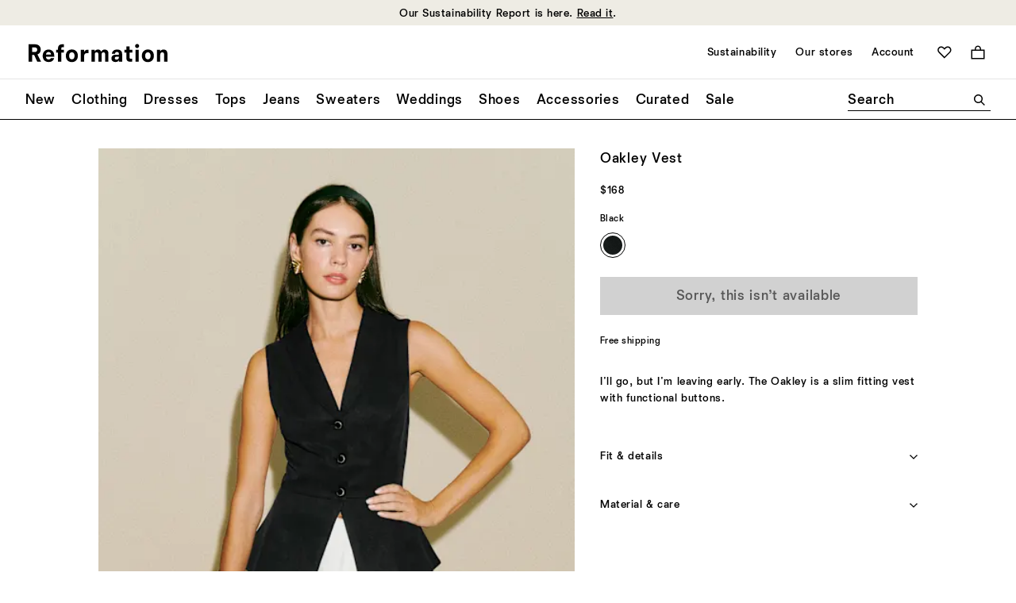

--- FILE ---
content_type: text/html;charset=UTF-8
request_url: https://www.thereformation.com/products/oakley-vest/1314012BLK.html?dwvar_1314012BLK_color=BLK
body_size: 61745
content:
<!DOCTYPE html>
<html lang="en" dir="ltr">
<head>

<link rel="canonical" href="https://www.thereformation.com/products/oakley-vest/1314012.html"/>




    


    



    


<!-- OneTrust Cookies Consent Notice start --> 
<script src="https://cdn.cookielaw.org/scripttemplates/otSDKStub.js" data-document-language="true" type="text/javascript" charset="UTF-8" data-domain-script="faa48599-a2ab-4e9b-9ff8-96215a073e9d" ></script> 
<script type="text/javascript"> 
    function OptanonWrapper() { } 
</script> 
<!-- OneTrust Cookies Consent Notice end -->





    

<script>
    window.dataLayer = window.dataLayer || []; 
    function gtag(){dataLayer.push(arguments);} 

    gtag('consent', 'default', 
                    {
                        'ad_storage': 'denied',
                        'analytics_storage': 'granted',
                        'functionality_storage': 'granted',
                        'personalization_storage': 'granted',
                        'security_storage': 'granted',
                        'region': ['CA','GB','AT','BE','BG','HR','CY','DK','EE','FI','FR','DE','GR','IE','HU','IT','LV','LT','LU','MT','NL','PL','PT','RO','SK','SI','ES','SE']
                    }
                );
    gtag('consent', 'default', 
                    {
                        'ad_storage': 'granted',
                        'analytics_storage': 'granted',
                        'functionality_storage': 'granted',
                        'personalization_storage': 'granted',
                        'security_storage': 'granted'
                    }
                );
		
</script>
    <!-- Google Tag Manager -->

	<script>(function(w,d,s,l,i){w[l]=w[l]||[];w[l].push({'gtm.start':
	new Date().getTime(),event:'gtm.js'});var f=d.getElementsByTagName(s)[0],
	j=d.createElement(s),dl=l!='dataLayer'?'&l='+l:'';j.async=true;j.src=
	'https://www.googletagmanager.com/gtm.js?id='+i+dl;f.parentNode.insertBefore(j,f);
	})(window,document,'script','dataLayer','GTM-PWDHTK');</script>

<!-- End Google Tag Manager -->




<meta charset=UTF-8>

<meta http-equiv="x-ua-compatible" content="ie=edge">

<meta name="viewport" content="width=device-width, initial-scale=1">
<meta http-equiv="Accept-CH" content="DPR, Viewport-Width, Width">




  <title>Oakley Vest - Sleeveless | Reformation</title>


<meta name="description" content="I'll go, but I'm leaving early. Shop the Oakley Vest from Reformation, a slim fitting vest with functional buttons."/>
<meta name="keywords" content=""/>





<link rel='preconnect' href='https://media.thereformation.com'>

<link rel='preconnect' href='https://www.google.com'>
<link rel='preconnect' href='https://www.google-analytics.com'>
<link rel='preconnect' href='https://www.googleadservices.com'>
<link rel='preconnect' href='https://www.googletagmanager.com'>
<link rel='preconnect' href='https://googleads.g.doubleclick.net'>

<link rel='preconnect' href='https://reformation-gepi.bglobale.com'>
<link rel='preconnect' href='https://webservices.global-e.com'>
<link rel='preconnect' href='https://utils.global-e.com'>
<link rel='preconnect' href='https://gepi.global-e.com'>

<link rel="preload" as="font" crossorigin="anonymous" type="font/woff2" href="/on/demandware.static/Sites-reformation-us-Site/-/en_US/v1769084135092/fonts/newtime/heavy/NewtimeR-Heavy.woff2">
<link rel="preload" as="font" crossorigin="anonymous" type="font/woff2" href="/on/demandware.static/Sites-reformation-us-Site/-/en_US/v1769084135092/fonts/newtime/medium/NewtimeR-Medium.woff2">
<link rel="preload" as="font" crossorigin="anonymous" type="font/woff2" href="/on/demandware.static/Sites-reformation-us-Site/-/en_US/v1769084135092/fonts/cataloguell/regular/CatalogueLLWeb-Regular.woff2">


    <link rel="preload" as="font" type="font/woff2" crossorigin="anonymous" href="/on/demandware.static/Sites-reformation-us-Site/-/en_US/v1769084135092/fonts/newtime/book/NewtimeR-Book.woff2" />



    <link rel="preload" as="image" fetchpriority="high" imagesizes="500px" imagesrcset="https://media.thereformation.com/image/upload/f_auto,q_auto:eco,dpr_auto/w_500/PRD-SFCC/1314012/BLACK/1314012.1.BLACK 500w, https://media.thereformation.com/image/upload/f_auto,q_auto:eco,dpr_2.0/w_500/PRD-SFCC/1314012/BLACK/1314012.1.BLACK 2x" />




<!-- Small square icon for browser tabs -->
<link rel="icon" type="image/png" sizes="16x16" href="/on/demandware.static/Sites-reformation-us-Site/-/default/dw5e398fc8/images/favicons/favicon_16px.png">
<link rel="icon" type="image/png" sizes="32x32" href="/on/demandware.static/Sites-reformation-us-Site/-/default/dwa817561c/images/favicons/favicon_32px.png">
<link rel="icon" href="/on/demandware.static/Sites-reformation-us-Site/-/default/dwda9c3332/images/favicons/icon.svg" type="image/svg+xml">

<!-- Circular-friendly icon for Google search results (Larger size) -->
<link rel="icon" type="image/png" sizes="48x48" href="/on/demandware.static/Sites-reformation-us-Site/-/default/dw3dfe18ac/images/favicons/icon_48px.png">
<link rel="icon" type="image/png" sizes="144x144" href="/on/demandware.static/Sites-reformation-us-Site/-/default/dwf8f39e5f/images/favicons/icon_144px.png">


<link rel="apple-touch-icon" type="image/png" href="/on/demandware.static/Sites-reformation-us-Site/-/default/dw3cc733b8/images/favicons/apple-touch-icon.png">
<link rel="manifest" href="/on/demandware.static/Sites-reformation-us-Site/-/default/dwab11492c/manifest.webmanifest">

<link rel="stylesheet" href="/on/demandware.static/Sites-reformation-us-Site/-/en_US/v1769084135092/css/global-atf.css" />
<link rel="stylesheet" href="/on/demandware.static/Sites-reformation-us-Site/-/en_US/v1769084135092/css/global-btf.css" media="print" onload="this.onload=null;this.media='all'">
<noscript><link rel="stylesheet" href="/on/demandware.static/Sites-reformation-us-Site/-/en_US/v1769084135092/css/global-btf.css"></noscript>


    <link rel="stylesheet" href="/on/demandware.static/Sites-reformation-us-Site/-/en_US/v1769084135092/css/paypal.css"   />


<meta property="og:type" content="website" />

<meta property="og:title" content="Oakley Vest - Sleeveless | Reformation" />

<meta property="og:locale" content="en_US" />

<meta property="twitter:card" content="summary_large_image" />

<meta property="og:description" content="I'll go, but I'm leaving early. Shop the Oakley Vest from Reformation, a slim fitting vest with functional buttons." />

<meta property="og:image" content="https://media.thereformation.com/image/upload/f_auto,q_auto,dpr_1.0/w_800,c_scale//PRD-SFCC/1314012/BLACK/1314012.1.BLACK?_s=RAABAB0" />

<meta property="og:url" content="https://www.thereformation.com/products/oakley-vest/1314012.html" />










<script type="text/javascript" id="globale-script-loader-data" src="/on/demandware.static/Sites-reformation-us-Site/-/en_US/v1769084135092/js/geScriptLoader.js" >
    {
  "action": "Globale-ScriptLoaderData",
  "queryString": "",
  "locale": "en_US",
  "clientJsUrl": "https://web.global-e.com/merchant/clientsdk/1008",
  "apiVersion": "2.1.4",
  "clientJsMerchantId": 1008,
  "clientSettings": "{\"AllowClientTracking\":{\"Value\":\"true\"},\"Emails.YourBillingAddress\":{\"Value\":\"Reformation.Emails.YourBillingAddress\"},\"Emails.YourShippingAddress\":{\"Value\":\"Reformation.Emails.YourShippingAddress\"},\"ExpressFromCartPaymentMethodsConfig\":{\"Value\":\"{\\\"135\\\":[\\\"GB\\\",\\\"CA\\\",\\\"FR\\\"]}\"},\"FT_IsAnalyticsSDKEnabled\":{\"Value\":\"true\"},\"FullClientTracking\":{\"Value\":\"true\"},\"IsMonitoringMerchant\":{\"Value\":\"true\"},\"IsV2Checkout\":{\"Value\":\"true\"},\"SetGEInCheckoutContainer\":{\"Value\":\"true\"},\"ShowFreeShippingBanner\":{\"Value\":\"true\"},\"TabletAsMobile\":{\"Value\":\"false\"},\"AdScaleClientSDKURL\":{\"Value\":\"https://web.global-e.com/merchant/GetAdScaleClientScript?merchantId=1008\"},\"AmazonUICulture\":{\"Value\":\"en-GB\"},\"AnalyticsSDKCDN\":{\"Value\":\"https://globale-analytics-sdk.global-e.com/PROD/bundle.js\"},\"AnalyticsUrl\":{\"Value\":\"https://services.global-e.com/\"},\"BfGoogleAdsEnabled\":{\"Value\":\"false\"},\"BfGoogleAdsLifetimeInDays\":{\"Value\":\"30\"},\"CashbackServiceDomainUrl\":{\"Value\":\"https://finance-cashback.global-e.com\"},\"CDNUrl\":{\"Value\":\"https://webservices.global-e.com/\"},\"ChargeMerchantForPrepaidRMAOfReplacement\":{\"Value\":\"false\"},\"CheckoutCDNURL\":{\"Value\":\"https://webservices.global-e.com/\"},\"CheckoutContainerSuffix\":{\"Value\":\"Global-e_International_Checkout\"},\"EnableReplaceUnsupportedCharactersInCheckout\":{\"Value\":\"false\"},\"Environment\":{\"Value\":\"PRODUCTION\"},\"FinanceServiceBaseUrl\":{\"Value\":\"https://finance-calculations.global-e.com\"},\"FT_AnalyticsSdkEnsureClientIdSynchronized\":{\"Value\":\"true\"},\"FT_BrowsingStartCircuitBreaker\":{\"Value\":\"true\"},\"FT_BrowsingStartEventInsteadOfPageViewed\":{\"Value\":\"true\"},\"FT_IsLegacyAnalyticsSDKEnabled\":{\"Value\":\"true\"},\"FT_IsShippingCountrySwitcherPopupAnalyticsEnabled\":{\"Value\":\"false\"},\"FT_IsWelcomePopupAnalyticsEnabled\":{\"Value\":\"false\"},\"FT_PostponePageViewToPageLoadComplete\":{\"Value\":\"true\"},\"FT_UseGlobalEEngineConfig\":{\"Value\":\"true\"},\"FT_UtmRaceConditionEnabled\":{\"Value\":\"true\"},\"GTM_ID\":{\"Value\":\"GTM-PWW94X2\"},\"InternalTrackingEnabled\":{\"Value\":\"false\"},\"InvoiceEditorURL\":{\"Value\":\"documents/invoice_editor\"},\"PixelAddress\":{\"Value\":\"https://utils.global-e.com\"},\"RangeOfAdditionalPaymentFieldsToDisplayIDs\":{\"Value\":\"[1,2,3,4,5,6,7,8,9,10,11,12,13,14,15,16,17,18,19,20]\"},\"ReconciliationServiceBaseUrl\":{\"Value\":\"https://finance-reconciliation-engine.global-e.com\"},\"RefundRMAReplacementShippingTypes\":{\"Value\":\"[2,3,4]\"},\"RefundRMAReplacementStatuses\":{\"Value\":\"[9,11,12]\"},\"TrackingV2\":{\"Value\":\"true\"},\"UseShopifyCheckoutForPickUpDeliveryMethod\":{\"Value\":\"false\"},\"CDNEnabled\":{\"Value\":\"true\"},\"MerchantIdHashed\":{\"Value\":\"mZVn\"}}",
  "clientJsDomain": "https://web.global-e.com",
  "cookieDomain": "www.thereformation.com",
  "globaleOperatedCountry": false,
  "performFrontendSiteUrlRedirect": true,
  "getSiteRedirectUrl": "https://www.thereformation.com/on/demandware.store/Sites-reformation-us-Site/en_US/Globale-GetSiteRedirectUrl",
  "globaleConvertPriceUrl": "https://www.thereformation.com/on/demandware.store/Sites-reformation-us-Site/en_US/Globale-ConvertPrice",
  "country": "US",
  "currency": "USD",
  "culture": "en-US",
  "allowedSite": true,
  "languageSwitcher": {
    "enabled": false
  },
  "validateCart": "https://www.thereformation.com/on/demandware.store/Sites-reformation-us-Site/en_US/Cart-Validate",
  "allowedCurrencies": {
    "default": [
      "GBP",
      "EUR",
      "USD"
    ]
  },
  "expressCheckout": {
    "widget": {
      "enabled": true,
      "htmlQuerySelector": ".js-gle-express-btns",
      "config": {
        "showLabel": false,
        "labelPosition": "top"
      }
    },
    "cartTokenUrl": "https://www.thereformation.com/on/demandware.store/Sites-reformation-us-Site/en_US/GlobaleExpress-CartToken",
    "regularCheckoutUrl": "https://www.thereformation.com/on/demandware.store/Sites-reformation-us-Site/en_US/GlobaleExpress-RegularCheckout"
  },
  "geolocale": "US",
  "geolocaleBasedCurrency": "USD"
}
</script>



    
    




    

    
        
    

    
        <link rel="alternate" hreflang="en-US" href="https://www.thereformation.com/products/oakley-vest/1314012.html" />
        <link rel="alternate" hreflang="fr-FR" href="https://www.thereformation.fr/products/oakley-vest/1314012.html" />
    

















	<script type="text/javascript" src="https://js.stripe.com/v3/"></script>
	
		<input type="hidden" id="stripePublicKey" value="pk_live_oH2pPXhP6J7gzj5GpQ8HWgbJ" />
		<input type="hidden" id="stripeApiVersion" value="2020-08-27" />
	
	<input type="hidden" id="stripePaymentMethodsInBeta" value="" />

	


<script async="async" src="/on/demandware.static/Sites-reformation-us-Site/-/en_US/v1769084135092/js/int_paypal_minicart.js"
    data-page-type="mini-cart" data-partner-attribution-id="SFCC_EC_B2C_24_2_0">
</script>






<script type="text/javascript">//<!--
/* <![CDATA[ (head-active_data.js) */
var dw = (window.dw || {});
dw.ac = {
    _analytics: null,
    _events: [],
    _category: "",
    _searchData: "",
    _anact: "",
    _anact_nohit_tag: "",
    _analytics_enabled: "true",
    _timeZone: "US/Pacific",
    _capture: function(configs) {
        if (Object.prototype.toString.call(configs) === "[object Array]") {
            configs.forEach(captureObject);
            return;
        }
        dw.ac._events.push(configs);
    },
	capture: function() { 
		dw.ac._capture(arguments);
		// send to CQ as well:
		if (window.CQuotient) {
			window.CQuotient.trackEventsFromAC(arguments);
		}
	},
    EV_PRD_SEARCHHIT: "searchhit",
    EV_PRD_DETAIL: "detail",
    EV_PRD_RECOMMENDATION: "recommendation",
    EV_PRD_SETPRODUCT: "setproduct",
    applyContext: function(context) {
        if (typeof context === "object" && context.hasOwnProperty("category")) {
        	dw.ac._category = context.category;
        }
        if (typeof context === "object" && context.hasOwnProperty("searchData")) {
        	dw.ac._searchData = context.searchData;
        }
    },
    setDWAnalytics: function(analytics) {
        dw.ac._analytics = analytics;
    },
    eventsIsEmpty: function() {
        return 0 == dw.ac._events.length;
    }
};
/* ]]> */
// -->
</script>
<script type="text/javascript">//<!--
/* <![CDATA[ (head-cquotient.js) */
var CQuotient = window.CQuotient = {};
CQuotient.clientId = 'bhcn-reformation-us';
CQuotient.realm = 'BHCN';
CQuotient.siteId = 'reformation-us';
CQuotient.instanceType = 'prd';
CQuotient.locale = 'en_US';
CQuotient.fbPixelId = '__UNKNOWN__';
CQuotient.activities = [];
CQuotient.cqcid='';
CQuotient.cquid='';
CQuotient.cqeid='';
CQuotient.cqlid='';
CQuotient.apiHost='api.cquotient.com';
/* Turn this on to test against Staging Einstein */
/* CQuotient.useTest= true; */
CQuotient.useTest = ('true' === 'false');
CQuotient.initFromCookies = function () {
	var ca = document.cookie.split(';');
	for(var i=0;i < ca.length;i++) {
	  var c = ca[i];
	  while (c.charAt(0)==' ') c = c.substring(1,c.length);
	  if (c.indexOf('cqcid=') == 0) {
		CQuotient.cqcid=c.substring('cqcid='.length,c.length);
	  } else if (c.indexOf('cquid=') == 0) {
		  var value = c.substring('cquid='.length,c.length);
		  if (value) {
		  	var split_value = value.split("|", 3);
		  	if (split_value.length > 0) {
			  CQuotient.cquid=split_value[0];
		  	}
		  	if (split_value.length > 1) {
			  CQuotient.cqeid=split_value[1];
		  	}
		  	if (split_value.length > 2) {
			  CQuotient.cqlid=split_value[2];
		  	}
		  }
	  }
	}
}
CQuotient.getCQCookieId = function () {
	if(window.CQuotient.cqcid == '')
		window.CQuotient.initFromCookies();
	return window.CQuotient.cqcid;
};
CQuotient.getCQUserId = function () {
	if(window.CQuotient.cquid == '')
		window.CQuotient.initFromCookies();
	return window.CQuotient.cquid;
};
CQuotient.getCQHashedEmail = function () {
	if(window.CQuotient.cqeid == '')
		window.CQuotient.initFromCookies();
	return window.CQuotient.cqeid;
};
CQuotient.getCQHashedLogin = function () {
	if(window.CQuotient.cqlid == '')
		window.CQuotient.initFromCookies();
	return window.CQuotient.cqlid;
};
CQuotient.trackEventsFromAC = function (/* Object or Array */ events) {
try {
	if (Object.prototype.toString.call(events) === "[object Array]") {
		events.forEach(_trackASingleCQEvent);
	} else {
		CQuotient._trackASingleCQEvent(events);
	}
} catch(err) {}
};
CQuotient._trackASingleCQEvent = function ( /* Object */ event) {
	if (event && event.id) {
		if (event.type === dw.ac.EV_PRD_DETAIL) {
			CQuotient.trackViewProduct( {id:'', alt_id: event.id, type: 'raw_sku'} );
		} // not handling the other dw.ac.* events currently
	}
};
CQuotient.trackViewProduct = function(/* Object */ cqParamData){
	var cq_params = {};
	cq_params.cookieId = CQuotient.getCQCookieId();
	cq_params.userId = CQuotient.getCQUserId();
	cq_params.emailId = CQuotient.getCQHashedEmail();
	cq_params.loginId = CQuotient.getCQHashedLogin();
	cq_params.product = cqParamData.product;
	cq_params.realm = cqParamData.realm;
	cq_params.siteId = cqParamData.siteId;
	cq_params.instanceType = cqParamData.instanceType;
	cq_params.locale = CQuotient.locale;
	
	if(CQuotient.sendActivity) {
		CQuotient.sendActivity(CQuotient.clientId, 'viewProduct', cq_params);
	} else {
		CQuotient.activities.push({activityType: 'viewProduct', parameters: cq_params});
	}
};
/* ]]> */
// -->
</script>


   <script type="application/ld+json">
        {"@context":"http://schema.org/","@type":"Product","name":"Oakley Vest","description":"I'll go, but I'm leaving early. Shop the Oakley Vest from Reformation, a slim fitting vest with functional buttons.","mpn":"1314012BLK","sku":"1314012BLK","brand":{"@type":"Brand","name":"Reformation"},"image":["https://media.thereformation.com/image/upload/f_auto,q_auto,dpr_1.0/w_800,c_scale//PRD-SFCC/1314012/BLACK/1314012.1.BLACK?_s=RAABAB0"],"offers":[{"@type":"Offer","priceCurrency":"USD","price":"168.00","sku":"1314012BLK000","url":"/products/oakley-vest/1314012BLK000.html","size":"000","color":"Black","availability":"http://schema.org/OutOfStock"},{"@type":"Offer","priceCurrency":"USD","price":"168.00","sku":"1314012BLK002","url":"/products/oakley-vest/1314012BLK002.html","size":"002","color":"Black","availability":"http://schema.org/OutOfStock"},{"@type":"Offer","priceCurrency":"USD","price":"168.00","sku":"1314012BLK004","url":"/products/oakley-vest/1314012BLK004.html","size":"004","color":"Black","availability":"http://schema.org/OutOfStock"},{"@type":"Offer","priceCurrency":"USD","price":"168.00","sku":"1314012BLK006","url":"/products/oakley-vest/1314012BLK006.html","size":"006","color":"Black","availability":"http://schema.org/OutOfStock"},{"@type":"Offer","priceCurrency":"USD","price":"168.00","sku":"1314012BLK008","url":"/products/oakley-vest/1314012BLK008.html","size":"008","color":"Black","availability":"http://schema.org/OutOfStock"},{"@type":"Offer","priceCurrency":"USD","price":"168.00","sku":"1314012BLK010","url":"/products/oakley-vest/1314012BLK010.html","size":"010","color":"Black","availability":"http://schema.org/OutOfStock"},{"@type":"Offer","priceCurrency":"USD","price":"168.00","sku":"1314012BLK012","url":"/products/oakley-vest/1314012BLK012.html","size":"012","color":"Black","availability":"http://schema.org/OutOfStock"}]}
    </script>



</head>
<body>


<svg aria-hidden="true" focusable="false" class="hidden">
   <defs>

        

        <symbol id="icon--hamburger-menu"  viewBox="0 0 40 40">
            <rect x="10" y="11.2" width="20" height="1.9"/>
            <rect x="10" y="19.1" width="20" height="1.9"/>
            <rect x="10" y="26.9" width="20" height="1.9"/>
        </symbol>

        <symbol id="icon--close-hamburger-menu"  viewBox="0 0 40 40">
            <path d="M18.8345 20L12.0005 13.1893L13.1877 12L19.9995 18.834L26.8107 12L28 13.1893L21.166 20L28 26.8117L26.8107 28L19.9995 21.1655L13.1877 27.9995L12.0005 26.8112L18.8345 20Z" fill="currentColor"/>
        </symbol>

        <symbol id="icon--shopping-bag" viewBox="0 0 24 24">
            <path fill-rule="evenodd" clip-rule="evenodd" d="M8.49984 5.5C8.49984 3.567 10.0668 2 11.9998 2C13.9328 2 15.4998 3.567 15.4998 5.5V7.00002H8.49984V5.5ZM6.49984 7.00002V5.5C6.49984 2.46243 8.96227 0 11.9998 0C15.0374 0 17.4998 2.46243 17.4998 5.5V7.00002H24V24H0V7.00002H6.49984ZM2 9.00002H22V22H2V9.00002Z" fill="black"/>
        </symbol>

        <symbol id="icon--shopping-bag-padded" viewBox="0 0 32 32">
            <path fill-rule="evenodd" clip-rule="evenodd" d="M13.5224 11.3956C13.5224 10.0265 14.6323 8.9166 16.0014 8.9166C17.3706 8.9166 18.4805 10.0265 18.4805 11.3956V12.4589H13.5224V11.3956ZM12.1058 12.4589V11.3956C12.1058 9.24414 13.8499 7.5 16.0014 7.5C18.153 7.5 19.8971 9.24414 19.8971 11.3956V12.4589H24.4999V24.5H7.50073V12.4589H12.1058ZM8.91733 13.8755H23.0833V23.0834H8.91733V13.8755Z" fill="currentColor"/>
        </symbol>

        <symbol id="icon--magnifying-glass" viewBox="0 0 24 24">
            <path d="M22.1792 23.9993L15.2007 16.9879C13.6168 18.2351 11.6283 18.9436 9.47144 18.9436C4.24594 18.9436 0 14.6962 0 9.47214C0 4.24804 4.24594 0 9.47214 0C14.6983 0 18.9443 4.24594 18.9443 9.47214C18.9443 11.6625 18.2016 13.6852 16.9544 15.3034L23.9329 22.2477L22.1806 24L22.1792 23.9993ZM16.4486 9.47214C16.4486 5.62795 13.3142 2.49362 9.47144 2.49362C5.62865 2.49362 2.49362 5.62795 2.49362 9.47214C2.49362 13.3163 5.62795 16.4493 9.47214 16.4493C13.3163 16.4493 16.4493 13.3149 16.4493 9.47214H16.4486Z" />
        </symbol>

        <svg id="icon--search" viewBox="0 0 40 40">
            <path d="M27.234 28.4995L22.2909 23.5331C21.169 24.4165 19.7605 24.9184 18.2327 24.9184C14.5313 24.9184 11.5238 21.9098 11.5238 18.2094C11.5238 14.509 14.5313 11.5 18.2332 11.5C21.9351 11.5 24.9426 14.5075 24.9426 18.2094C24.9426 19.761 24.4165 21.1937 23.5331 22.3399L28.4762 27.2588L27.235 28.5L27.234 28.4995ZM23.1748 18.2094C23.1748 15.4865 20.9547 13.2663 18.2327 13.2663C15.5107 13.2663 13.2901 15.4865 13.2901 18.2094C13.2901 20.9324 15.5102 23.1516 18.2332 23.1516C20.9562 23.1516 23.1753 20.9314 23.1753 18.2094H23.1748Z" fill="currentColor"/>
        </svg>

        <svg id="icon--search-mobile" viewBox="0 0 20 20">
            <path d="M15.0896 15.9997L11.6003 12.4941C10.8084 13.1176 9.81415 13.4719 8.73572 13.4719C6.12297 13.4719 4 11.3482 4 8.73616C4 6.12411 6.12297 4.00009 8.73607 4.00009C11.3492 4.00009 13.4721 6.12306 13.4721 8.73616C13.4721 9.83136 13.1008 10.8427 12.4772 11.6518L15.9665 15.1239L15.0903 16.0001L15.0896 15.9997ZM12.2243 8.73616C12.2243 6.81407 10.6571 5.2469 8.73572 5.2469C6.81432 5.2469 5.24681 6.81407 5.24681 8.73616C5.24681 10.6583 6.81397 12.2247 8.73607 12.2247C10.6582 12.2247 12.2246 10.6576 12.2246 8.73616H12.2243Z" fill="currentColor"/>
        </svg>

        <symbol id="icon--zoom-in" viewBox="0 0 16 16">
            <path d="M14.1077 15.1998L9.92146 10.993C8.95002 11.7414 7.7774 12.1666 6.48273 12.1666C3.32789 12.1661 0.799805 9.61791 0.799805 6.48318C0.799805 3.34845 3.32789 0.799805 6.48318 0.799805C9.63848 0.799805 12.1666 3.34756 12.1666 6.48318C12.1666 7.79751 11.7217 9.01126 10.9725 9.98181L15.139 14.1483L14.1081 15.1998H14.1077ZM10.6694 6.48318C10.6694 4.17684 8.78863 2.29609 6.48318 2.29609C4.17773 2.29609 2.29698 4.17684 2.29698 6.48318C2.29698 8.78952 4.17773 10.6694 6.48318 10.6694C8.78863 10.6694 10.6694 8.78863 10.6694 6.48318ZM5.81439 7.13051H3.02478V5.8363H5.81439V2.94297H7.15018V5.83585H9.94158V7.13006H7.15018V10.022H5.81439V7.13006V7.13051Z" />
        </symbol>

        <symbol id="icon--zoom-out" viewBox="0 0 16 16">
            <path d="M14.1077 15.1998L9.92146 10.993C8.95002 11.7414 7.7774 12.1666 6.48273 12.1666C3.32789 12.1661 0.799805 9.61791 0.799805 6.48318C0.799805 3.34845 3.32789 0.799805 6.48318 0.799805C9.63848 0.799805 12.1666 3.34756 12.1666 6.48318C12.1666 7.79751 11.7217 9.01126 10.9725 9.98181L15.139 14.1483L14.1081 15.1998H14.1077ZM10.6694 6.48318C10.6694 4.17684 8.78863 2.29609 6.48318 2.29609C4.17773 2.29609 2.29698 4.17684 2.29698 6.48318C2.29698 8.78952 4.17773 10.6694 6.48318 10.6694C8.78863 10.6694 10.6694 8.78863 10.6694 6.48318ZM3.02478 5.83585H9.94158V7.13006H3.02478V5.83585Z" />
        </symbol>

        <symbol id="icon--arrow" viewBox="0 0 16 16">
            <path d="M2.39656 9.04L6.26856 12.912L7.08456 12.096L4.47656 9.552H13.5966V8.4H4.47656L7.08456 5.856L6.26856 5.04L2.39656 8.912V9.04Z" />
        </symbol>

        <symbol id="icon--arrow-right" viewBox="0 0 18 18">
            <path d="M12.3938 9.75156H3.6001V8.64049H12.3938L9.87875 6.18748L10.6665 5.40039L14.4001 9.13396V9.25775L10.6665 12.9913L9.87875 12.2042L12.3938 9.75122V9.75156Z" fill="currentColor"/>
        </symbol>

        

        <symbol id="icon--carat-down" viewBox="0 0 24 14">
            <polygon points="12 14 0 2.24 2.29 0 12 9.52 21.71 0 24 2.24 12 14" fill="currentColor" />
        </symbol>

        <symbol id="icon--carat-down-padded" viewBox="0 0 24 24">
            <path d="M4.80078 8.86927L5.86933 7.7998L12.0001 13.9506L18.1304 7.7998L19.2008 8.86927L12.0001 16.049L4.80078 8.86927Z" fill="currentColor"/>
        </symbol>

        <symbol id="icon--chevron-right" viewBox="0 0 14 24">
            <path d="M10.2513 12.0004L0 1.78395L1.78092 0L13.7487 12.0004L1.78092 24L0 22.2176L10.2513 12.0004Z" />
        </symbol>

        <symbol id="icon--chevron-right-padded" viewBox="0 0 20 20">
            <path d="M11.6256 10.0002L6.5 4.89198L7.39046 4L13.3744 10.0002L7.39046 16L6.5 15.1088L11.6256 10.0002Z" fill="currentColor"/>
        </symbol>

        <symbol id="icon--chevron-left" viewBox="0 0 14 24">
            <path d="M11.9651 0L13.749 1.7839L3.49504 12L13.7483 22.2176L11.9644 24L0 12L11.9651 0Z" />
        </symbol>

        <symbol id="icon--chevron-left-padded" viewBox="0 0 20 20">
            <path d="M8.37436 10.0013L13.5 15.1095L12.6095 16.0015L6.62564 10.0013L12.6095 4.00146L13.5 4.89268L8.37436 10.0013Z" fill="currentColor"/>
        </symbol>

        <symbol id="icon--plus" viewBox="0 0 24 24">
            <path d="M0 13.1655V10.8345H10.7981V0H13.1989V10.8345H23.9992V13.1655H13.1989V24H10.7981V13.1655H0Z" />
        </symbol>

        <symbol id="icon--plus-padded" viewBox="0 0 24 24">
            <path d="M4.7998 12.6991V11.3005H11.2787V4.7998H12.7191V11.3005H19.1993V12.6991H12.7191V19.1998H11.2787V12.6991H4.7998Z" fill="currentColor"/>
        </symbol>

        <symbol id="icon--minus" viewBox="0 0 12 2">
            <path d="M12 0v1.166H0V0h12Z" fill="currentColor" />
        </symbol>

        <symbol id="icon--heart" viewBox="0 0 28 24">
            <path d="M13.8695 23.9734C13.8354 24.0089 13.731 24.0089 13.66 23.9734L2.13464 12.4125C-0.711548 9.59972 -0.711548 4.98205 2.13464 2.13517C4.98153 -0.711722 9.59781 -0.711722 12.4106 2.13517L13.7644 3.489L15.1183 2.13517C17.9652 -0.711722 22.5842 -0.711722 25.4311 2.13517C28.2411 4.98205 28.2411 9.59972 25.4311 12.4125L13.8688 23.9734H13.8695ZM7.27436 2.4477C6.02214 2.4477 4.80961 2.93424 3.87062 3.87114C1.95993 5.74703 1.95993 8.80134 3.87062 10.7106L13.5925 20.4659C13.6969 20.5355 13.8695 20.5355 13.9405 20.4659L23.6958 10.7106C25.5703 8.80134 25.5703 5.74633 23.6958 3.87114C21.8185 1.96185 18.7287 1.96185 16.8549 3.87114L13.8695 6.82244C13.8354 6.89205 13.731 6.89205 13.66 6.82244L10.7087 3.87114C9.77321 2.93424 8.52378 2.4477 7.27436 2.4477Z" />
        </symbol>

        <symbol id="icon--heart-filled" viewBox="0 0 28 24">
            <path d="M13.8448 23.9739C13.81 24.0087 13.7061 24.0087 13.6712 23.9739L2.10953 12.4121C-0.703176 9.60014 -0.703176 4.98201 2.10953 2.13515C4.95639 -0.711715 9.57382 -0.711715 12.3865 2.13515L13.7751 3.48957L15.094 2.13515C17.9415 -0.711715 22.559 -0.711715 25.4065 2.13515C28.2185 4.9827 28.2185 9.60014 25.4065 12.4121L13.8448 23.9739Z"/>
        </symbol>

        <symbol id="icon--4-panel-grid" viewBox="0 0 40 24">
            <path fill-rule="evenodd" clip-rule="evenodd" d="M8.5 0H0V11H8.5V0ZM2.25 2C2.11193 2 2 2.11193 2 2.25V8.75C2 8.88807 2.11193 9 2.25 9H6.25C6.38807 9 6.5 8.88807 6.5 8.75V2.25C6.5 2.11193 6.38807 2 6.25 2H2.25ZM19 0H10.5V11H19V0ZM12.75 2C12.6119 2 12.5 2.11193 12.5 2.25V8.75C12.5 8.88807 12.6119 9 12.75 9H16.75C16.8881 9 17 8.88807 17 8.75V2.25C17 2.11193 16.8881 2 16.75 2H12.75ZM29.5 0H21V11H29.5V0ZM23.25 2C23.1119 2 23 2.11193 23 2.25V8.75C23 8.88807 23.1119 9 23.25 9H27.25C27.3881 9 27.5 8.88807 27.5 8.75V2.25C27.5 2.11193 27.3881 2 27.25 2H23.25ZM31.5 0H40V11H31.5V0ZM33.5 2.25C33.5 2.11193 33.6119 2 33.75 2H37.75C37.8881 2 38 2.11193 38 2.25V8.75C38 8.88807 37.8881 9 37.75 9H33.75C33.6119 9 33.5 8.88807 33.5 8.75V2.25ZM31.5 13H40V24H31.5V13ZM33.5 15.25C33.5 15.1119 33.6119 15 33.75 15H37.75C37.8881 15 38 15.1119 38 15.25V21.75C38 21.8881 37.8881 22 37.75 22H33.75C33.6119 22 33.5 21.8881 33.5 21.75V15.25ZM21 13H29.5V24H21V13ZM23 15.25C23 15.1119 23.1119 15 23.25 15H27.25C27.3881 15 27.5 15.1119 27.5 15.25V21.75C27.5 21.8881 27.3881 22 27.25 22H23.25C23.1119 22 23 21.8881 23 21.75V15.25ZM10.5 13H19V24H10.5V13ZM12.5 15.25C12.5 15.1119 12.6119 15 12.75 15H16.75C16.8881 15 17 15.1119 17 15.25V21.75C17 21.8881 16.8881 22 16.75 22H12.75C12.6119 22 12.5 21.8881 12.5 21.75V15.25ZM0 13H8.5V24H0V13ZM2 15.25C2 15.1119 2.11193 15 2.25 15H6.25C6.38807 15 6.5 15.1119 6.5 15.25V21.75C6.5 21.8881 6.38807 22 6.25 22H2.25C2.11193 22 2 21.8881 2 21.75V15.25Z" />
        </symbol>

        <symbol id="icon--4-panel-grid-filled" viewBox="0 0 20 12">
            <path fill-rule="evenodd" clip-rule="evenodd" d="M4.25 0H0V5.5H4.25V0ZM4.25 6.5H0V12H4.25V6.5ZM5.25 0H9.5V5.5H5.25V0ZM9.5 6.5H5.25V12H9.5V6.5ZM10.5 0H14.75V5.5H10.5V0ZM14.75 6.5H10.5V12H14.75V6.5ZM15.75 0H20V5.5H15.75V0ZM20 6.5H15.75V12H20V6.5Z" fill="black"/>
        </symbol>

        <symbol id="icon--2-panel-grid" viewBox="0 0 26 24">
            <path fill-rule="evenodd" clip-rule="evenodd" d="M0 0H12V24H0V0ZM2 2.25C2 2.11193 2.11193 2 2.25 2H9.75C9.88807 2 10 2.11193 10 2.25V21.75C10 21.8881 9.88807 22 9.75 22H2.25C2.11193 22 2 21.8881 2 21.75V2.25ZM14 0H26V24H14V0ZM16 2.25C16 2.11193 16.1119 2 16.25 2H23.75C23.8881 2 24 2.11193 24 2.25V21.75C24 21.8881 23.8881 22 23.75 22H16.25C16.1119 22 16 21.8881 16 21.75V2.25Z" />
        </symbol>

        <symbol id="icon--2-panel-grid-filled" viewBox="0 0 14 12">
            <path fill-rule="evenodd" clip-rule="evenodd" d="M6.5 0H0.5V12H6.5V0ZM13.5 0H7.5V12H13.5V0Z" fill="black"/>
        </symbol>

        <symbol id="icon--ruler" viewBox="0 0 24 13">
            <path d="M0 0H24V12.0322H0V0ZM21.0854 2.53497H2.91465C2.67441 2.53497 2.538 2.67214 2.538 2.91162V9.11756C2.538 9.32445 2.67517 9.49421 2.91465 9.49421H5.24576C5.45265 9.49421 5.62241 9.32369 5.62241 9.11756V5.99905H8.12631V9.11756C8.12631 9.32445 8.29682 9.49421 8.50295 9.49421H10.3536C10.5605 9.49421 10.7302 9.32369 10.7302 9.11756V4.00897H13.2682V9.49421H15.6342V5.99905H18.1707V9.11756C18.1707 9.32445 18.3427 9.49421 18.5489 9.49421H21.0854C21.2922 9.49421 21.462 9.32369 21.462 9.11756V2.91162C21.462 2.67138 21.2915 2.53497 21.0854 2.53497Z" />
        </symbol>

        <symbol id="icon--cloud" viewBox="0 0 24 24">
            <path d="M2.4 14.4006C2.4 12.7454 3.5214 11.6159 5.01612 11.2498C5.11861 9.18057 6.88523 7.93963 8.85612 7.93963C9.3661 7.93963 9.87573 8.00296 10.2832 8.19428C11.0996 7.08001 12.4242 6.38037 14.1581 6.38037C16.7742 6.38037 18.8138 8.06696 19.0177 10.5178C20.6142 10.9955 21.6 12.2361 21.6 13.8913C21.6 16.0559 20.0366 17.7108 17.5219 17.7108H6.20619C3.99651 17.7108 2.4 16.3425 2.4 14.4006ZM17.5054 16.5329C19.1191 16.5329 20.343 15.5143 20.343 13.923C20.343 12.7612 19.7309 11.7908 18.0995 11.393C17.9129 11.3451 17.8614 11.297 17.8614 11.0905C17.8276 9.08524 16.2135 7.55765 14.0552 7.55765C12.662 7.55765 11.5406 8.17845 10.8439 9.40356C10.7763 9.53121 10.64 9.56288 10.4871 9.48338C10.1814 9.30856 9.6549 9.11724 8.92444 9.11724C7.46283 9.11724 6.13716 9.8812 6.20584 11.8548C6.20584 12.0778 6.12061 12.1728 5.89943 12.2047C4.43852 12.3641 3.65664 13.319 3.65664 14.3693C3.65664 15.6742 4.77803 16.5332 6.10335 16.5332H17.5054V16.5329Z" fill="currentColor" />
        </symbol>

        <symbol id="icon--drop" viewBox="0 0 18 24">
            <path d="M0 14.7836C0 12.3972 0.795007 10.6079 2.38639 8.55268L8.94915 0L15.514 8.55268C17.1054 10.6079 17.9004 12.3978 17.9004 14.7836C17.9004 20.0875 13.9892 24 8.94984 24C3.91044 24 0 20.0875 0 14.7836ZM15.448 14.7176C15.448 13.2588 15.0158 11.8007 13.8566 10.276L9.24737 4.24301C9.08246 4.01077 8.81654 4.01077 8.65094 4.24301L4.04375 10.276C2.88319 11.8007 2.45236 13.2588 2.45236 14.7176C2.45236 18.4301 5.03802 21.547 8.94915 21.547C12.8603 21.547 15.4473 18.4308 15.4473 14.7176H15.448Z" />
        </symbol>

        <symbol id="icon--pin" viewBox="0 0 24 24">
            <path d="M8.03267 14.0686C7.07783 12.8351 6.60001 11.7607 6.60001 10.3288C6.60001 7.14648 8.94751 4.7998 11.9703 4.7998C14.9931 4.7998 17.3406 7.14648 17.3406 10.3288C17.3406 11.7607 16.8636 12.8351 15.9088 14.0682L11.9699 19.1998L8.03267 14.0686ZM12.1699 16.7336L14.9548 13.0936C15.6705 12.1787 15.9492 11.2441 15.9492 10.3688C15.9492 8.10132 14.3578 6.19206 11.9707 6.19206C9.58365 6.19206 7.99268 8.10132 7.99268 10.3684C7.99268 11.2437 8.29075 12.1783 8.98709 13.0932L11.772 16.7332C11.8718 16.8725 12.0701 16.8725 12.1695 16.7332L12.1699 16.7336ZM9.34494 10.3684C9.34494 8.91639 10.5183 7.74305 11.9703 7.74305C13.4224 7.74305 14.5965 8.91639 14.5965 10.3684C14.5965 11.8205 13.4224 12.9938 11.9703 12.9938C10.5183 12.9938 9.34494 11.8205 9.34494 10.3684ZM13.2838 10.3684C13.2838 9.65271 12.6869 9.05574 11.9703 9.05574C11.2538 9.05574 10.6576 9.65271 10.6576 10.3684C10.6576 11.0841 11.2546 11.6811 11.9703 11.6811C12.686 11.6811 13.2838 11.0841 13.2838 10.3684Z" fill="currentColor"/>
        </symbol>

        <symbol id="icon--pin-padded" viewBox="0 0 16 17">
            <path d="M5.35355 9.6128C4.71699 8.79044 4.39844 8.07418 4.39844 7.11962C4.39844 4.99805 5.96344 3.43359 7.97865 3.43359C9.99386 3.43359 11.5589 4.99805 11.5589 7.11962C11.5589 8.07418 11.2409 8.79044 10.6043 9.61252L7.97837 13.0336L5.35355 9.6128ZM8.11168 11.3894L9.9683 8.96277C10.4454 8.35288 10.6312 7.72979 10.6312 7.14628C10.6312 5.6346 9.57031 4.36177 7.97892 4.36177C6.38754 4.36177 5.32688 5.6346 5.32688 7.14601C5.32688 7.72952 5.5256 8.3526 5.98983 8.9625L7.84644 11.3892C7.91296 11.4821 8.04516 11.4821 8.1114 11.3892L8.11168 11.3894ZM6.2284 7.14601C6.2284 6.17798 7.01062 5.39576 7.97865 5.39576C8.94667 5.39576 9.72945 6.17798 9.72945 7.14601C9.72945 8.11403 8.94667 8.89626 7.97865 8.89626C7.01062 8.89626 6.2284 8.11403 6.2284 7.14601ZM8.85432 7.14601C8.85432 6.66887 8.45634 6.27088 7.97865 6.27088C7.50096 6.27088 7.10352 6.66887 7.10352 7.14601C7.10352 7.62315 7.50151 8.02113 7.97865 8.02113C8.45579 8.02113 8.85432 7.62315 8.85432 7.14601Z" fill="black"/>
        </symbol>

        <symbol id="icon--box" viewBox="0 0 24 24">
            <path d="M4.79999 14.7598V9.25972L12.2406 4.7998L19.6805 9.25972V14.7598L12.2406 19.1998L4.79999 14.7598ZM11.5608 14.1197L6.03996 10.8993V13.9796L11.5608 17.2194V14.1197ZM14.3806 11.7397L8.80056 8.39949L6.64025 9.67968L12.2406 12.9801L14.3806 11.7401V11.7397ZM17.8406 9.67968L12.2406 6.33951L10.1201 7.61969L15.6799 10.9395L17.8402 9.67968H17.8406ZM18.4409 13.98V10.8997L12.9209 14.1201V17.2198L18.4409 13.98Z" fill="currentColor"/>
        </symbol>

        <symbol id="icon--envelope" viewBox="0 0 24 24">
            <path d="M3.60001 6H20.3246V18H3.60001V6ZM8.71905 11.9661L4.91474 8.16008C4.86205 8.10855 4.79192 8.14338 4.79192 8.2116V15.7031C4.79192 15.7884 4.87986 15.8058 4.93182 15.7539L8.71905 11.9657V11.9661ZM18.1504 16.8007C18.2209 16.8007 18.2562 16.7148 18.2031 16.6632L14.3461 12.8064L12.6109 14.5373C12.2428 14.915 11.6818 14.915 11.3133 14.5373L9.57737 12.8064L5.7211 16.6632C5.66841 16.7148 5.7033 16.8007 5.77307 16.8007H18.1504ZM12.1549 13.3377L18.1504 7.32042C18.2031 7.2689 18.1682 7.20032 18.0985 7.20032H5.82612C5.75635 7.20032 5.7211 7.26854 5.77343 7.32042L11.7697 13.3373C11.8925 13.4574 12.0324 13.4574 12.1552 13.3373L12.1549 13.3377ZM19.1323 15.7035V8.2116C19.1323 8.14338 19.0625 8.1082 19.0095 8.16008L15.2052 11.9657L18.9917 15.7539C19.0444 15.8055 19.1323 15.788 19.1323 15.7031V15.7035Z" fill="currentColor"/>
        </symbol>

        <symbol id="icon--close" viewBox="0 0 24 24">
            <path fill="currentColor" d="M10.251 12 0 1.784 1.78 0l10.218 10.251L22.215 0 24 1.784 13.75 12l10.25 10.218L22.215 24 12 13.748 1.78 24 0 22.217 10.251 12Z"/>
        </symbol>

        <symbol id="icon--close-padded" viewBox="0 0 24 24">
            <path fill="currentColor" d="M10.9514 12L4.80078 5.87039L5.8693 4.80005L11.9999 10.9506L18.13 4.80005L19.2003 5.87039L13.0497 12L19.2003 18.1306L18.13 19.2L11.9999 13.049L5.8693 19.1996L4.80078 18.1302L10.9514 12Z"/>
        </symbol>

        <symbol id="icon--checkmark" viewBox="0 0 24 18">
            <path d="M0 8.4403L1.76186 6.67946L8.6613 13.5537L22.214 0L24 1.78602L8.6613 17.1257L0 8.4403Z" fill="currentColor" />
        </symbol>

        <symbol id="icon--question-mark" viewBox="0 0 24 24">
            <path d="M0 11.9993C0 5.37021 5.36875 0 12.0007 0C18.6327 0 23.9985 5.37021 23.9985 11.9993C23.9985 18.6283 18.5975 24 12.0007 24C5.40392 24 0 18.6298 0 11.9993ZM21.8773 11.9993C21.8773 6.56311 17.4017 2.12127 12.0007 2.12127C6.59974 2.12127 2.12127 6.56311 2.12127 11.9993C2.12127 17.4354 6.5294 21.8787 12.0007 21.8787C17.4721 21.8787 21.8773 17.4699 21.8773 11.9993ZM10.7404 14.4188C10.7404 12.5627 11.5692 11.6681 12.7298 10.7719C13.5908 10.0758 14.1227 9.61275 14.1227 8.55175C14.1227 7.58967 13.3915 6.79465 12.1978 6.79465C11.0042 6.79465 10.2436 7.58967 10.2436 9.08225V9.38047H8.22202V9.08225C8.22202 6.695 9.77981 4.97161 12.2653 4.97161C15.1478 4.97161 16.2088 6.99322 16.2088 8.38615C16.2088 9.77908 15.6798 10.706 14.651 11.5025C13.2259 12.6954 12.6939 13.0603 12.6939 14.5851V15.0819H10.7397V14.4195L10.7404 14.4188ZM10.3088 17.7337C10.3088 16.9386 10.9405 16.3085 11.734 16.3085C12.5276 16.3085 13.1592 16.9386 13.1592 17.7337C13.1592 18.4635 12.5305 19.1603 11.734 19.1603C10.9375 19.1603 10.3088 18.4642 10.3088 17.7337Z" fill="currentColor"/>
        </symbol>

        <symbol id="icon--exclamation" viewBox="0 0 24 24">
            <path d="M0 11.9993C0 5.37021 5.36875 0 12.0007 0C18.6327 0 23.9985 5.37021 23.9985 11.9993C23.9985 18.6283 18.6298 24 12.0007 24C5.37168 24 0 18.6298 0 11.9993ZM21.8773 11.9993C21.8773 6.56311 17.4369 2.12127 12.0007 2.12127C6.56457 2.12127 2.12127 6.56311 2.12127 11.9993C2.12127 17.4354 6.56164 21.8787 12.0007 21.8787C17.4398 21.8787 21.8773 17.4362 21.8773 11.9993ZM10.6408 17.6677C10.6408 16.839 11.3046 16.2103 12.0982 16.2103C12.8917 16.2103 13.5585 16.839 13.5585 17.6677C13.5585 18.4964 12.9269 19.1266 12.0982 19.1266C11.2695 19.1266 10.6408 18.4642 10.6408 17.6677ZM11.0724 4.9379H13.1262V14.9837H11.0724V4.9379Z" />
        </symbol>

        <symbol id="icon--exclamation-padded" viewBox="0 0 16 17">
            <path d="M3.19922 8.32314C3.19922 5.67152 5.34672 3.52344 7.99951 3.52344C10.6523 3.52344 12.7986 5.67152 12.7986 8.32314C12.7986 10.9748 10.6511 13.1234 7.99951 13.1234C5.34789 13.1234 3.19922 10.9754 3.19922 8.32314ZM11.9501 8.32314C11.9501 6.14868 10.174 4.37194 7.99951 4.37194C5.82505 4.37194 4.04773 6.14868 4.04773 8.32314C4.04773 10.4976 5.82388 12.2749 7.99951 12.2749C10.1751 12.2749 11.9501 10.4979 11.9501 8.32314ZM7.45553 10.5905C7.45553 10.259 7.72107 10.0076 8.03849 10.0076C8.35591 10.0076 8.62263 10.259 8.62263 10.5905C8.62263 10.922 8.36998 11.1741 8.03849 11.1741C7.707 11.1741 7.45553 10.9091 7.45553 10.5905ZM7.62816 5.4986H8.4497V9.51692H7.62816V5.4986Z"/>
        </symbol>

        <symbol id="icon--trashcan" viewBox="0 0 12 16">
            <path d="M1.46662 4.94664H0.600098V3.58982H3.65325V3.36362C3.65325 1.8935 4.78387 0.799988 6.21648 0.799988C7.6491 0.799988 8.78011 1.8935 8.78011 3.36362V3.58982H11.8333V4.94664H10.9663L10.3256 15.2H2.10733L1.46662 4.94664ZM8.81801 13.8049C9.00593 13.8049 9.10047 13.7111 9.11961 13.5408L9.59077 5.24786C9.60913 5.05916 9.47708 4.94625 9.30753 4.94625H3.12544C2.95589 4.94625 2.82384 5.05916 2.8422 5.24786L3.31336 13.5408C3.3325 13.7111 3.42704 13.8049 3.61574 13.8049H8.81762H8.81801ZM7.2721 3.59021C7.36586 3.59021 7.42251 3.53356 7.42251 3.43902V3.36401C7.42251 2.68501 7.008 2.12009 6.21609 2.12009C5.42419 2.12009 5.00968 2.68501 5.00968 3.36401V3.43902C5.00968 3.53356 5.06633 3.59021 5.16087 3.59021H7.27171H7.2721Z"/>
        </symbol>

        <symbol id="icon--eye" viewBox="0 0 18 12">
            <path d="M5.19479 10.0231L0 6.03653L5.19479 2.0504C6.44309 1.08381 7.54991 0.600098 8.99979 0.600098C10.4497 0.600098 11.5565 1.08381 12.8052 2.0504L18 6.03695L12.8052 10.0235C11.5569 10.9909 10.4493 11.4738 8.99979 11.4738C7.55033 11.4738 6.44309 10.9909 5.19437 10.0235L5.19479 10.0231ZM11.819 9.05733L15.5038 6.23811C15.6449 6.13711 15.6449 5.93553 15.5038 5.83579L11.819 3.01657C10.8929 2.29121 9.88625 2.00991 8.99979 2.00991C8.11333 2.00991 7.1071 2.29121 6.18057 3.01657L2.49619 5.83579C2.35512 5.93595 2.35512 6.13753 2.49619 6.23811L6.18099 9.05733C7.1071 9.7614 8.11375 10.064 9.00021 10.064C9.88667 10.064 10.8929 9.7614 11.8194 9.05733H11.819ZM6.34251 6.03653C6.34251 4.56662 7.53029 3.37883 9.00021 3.37883C10.4701 3.37883 11.6579 4.56662 11.6579 6.03653C11.6579 7.50645 10.4701 8.69423 9.00021 8.69423C7.53029 8.69423 6.34251 7.50645 6.34251 6.03653ZM10.3291 6.03653C10.3291 5.31201 9.72473 4.70768 9.00021 4.70768C8.27568 4.70768 7.67136 5.31201 7.67136 6.03653C7.67136 6.76106 8.27568 7.36538 9.00021 7.36538C9.72473 7.36538 10.3291 6.76106 10.3291 6.03653Z" fill="black"/>
        </symbol>

        <symbol id="icon--fwb" viewBox="0 0 20 20">
            <path fill-rule="evenodd" clip-rule="evenodd" d="M17.9994 10.0004C17.9994 14.4187 14.4177 18.0004 9.99941 18.0004C5.58114 18.0004 1.99941 14.4187 1.99941 10.0004C1.99941 5.58211 5.58114 2.00039 9.99941 2.00039C14.4177 2.00039 17.9994 5.58211 17.9994 10.0004ZM19.5994 10.0004C19.5994 15.3023 15.3013 19.6004 9.99941 19.6004C4.69748 19.6004 0.399414 15.3023 0.399414 10.0004C0.399414 4.69846 4.69748 0.400391 9.99941 0.400391C15.3013 0.400391 19.5994 4.69846 19.5994 10.0004ZM8.79266 13.8395L14.7994 7.68821L13.7403 6.63945L8.7921 11.7067L6.258 9.11435L5.19941 10.1637L8.79266 13.8395Z" fill="#0A1A69"/>
        </symbol>

       <symbol id="icon--fwb-filled" viewBox="0 0 24 24">
           <path fill-rule="evenodd" clip-rule="evenodd" d="M12 24C18.6274 24 24 18.6274 24 12C24 5.37258 18.6274 0 12 0C5.37258 0 0 5.37258 0 12C0 18.6274 5.37258 24 12 24Z" fill="#0A1A69"/>
           <path fill-rule="evenodd" clip-rule="evenodd" d="M18 9.31144L10.4916 17.0005L6 12.4058L7.32323 11.0941L10.4909 14.3345L16.6761 8.00049L18 9.31144Z" fill="#ffffff"/>
       </symbol>

        <symbol id="icon--loader" viewBox="0 0 26 26">
            <path d="M13 0.502403C6.07375 0.635607 0.5 6.29189 0.5 13.25C0.5 20.2916 6.20837 26 13.25 26C20.2499 26 25.9323 20.3591 25.9994 13.375H23.8743C23.8073 19.1854 19.0763 23.875 13.25 23.875C7.38197 23.875 2.625 19.118 2.625 13.25C2.625 7.46554 7.24746 2.76071 13 2.62788V0.502403Z" fill="currentColor"/>
        </symbol>

        <symbol id="icon--play" viewBox="0 0 24 24">
            <path fill="#eeece4" d="M24 12 C24 18.62 18.62 24 12 24 5.37 24 0 18.62 0 12 0 5.37 5.37 0 12 0 18.62 0 24 5.37 24 12 z"></path><path d="M17.5 12 C14.5 14 11.5 16 8.5 18 8.5 14 8.5 10 8.5 6 11.5 8 14.5 10 17.5 12 17.5 12 17.5 12 17.5 12 z"></path>
        </symbol>

        <symbol id="icon--pause" viewBox="0 0 24 24">
            <path fill="#eeece4" d="M24 12 C24 18.62 18.62 24 12 24 5.37 24 0 18.62 0 12 0 5.37 5.37 0 12 0 18.62 0 24 5.37 24 12 z"></path><path d="M11 6 C11 10 11 14 11 18 10.33 18 9.66 18 9 18 9 14 9 10 9 6 9.66 6 10.33 6 11 6 z"></path><path d="M15 6 C15 10 15 14 15 18 14.33 18 13.66 18 13 18 13 14 13 10 13 6 13.66 6 14.33 6 15 6 z"></path>
        </symbol>

        
        <symbol id="icon--empty-square" viewBox="0 0 24 24">
            <path d="M-8-8h40v40H-8z"/>
        </symbol>

        

        <symbol id="payment--paypal" viewBox="0 0 74.8 88.5"><path d="M64.1 22.6c.9-6.9 0-11.5-3.7-15.7C56.5 2.3 49.4 0 40.5 0H14.4c-1.5 0-3.4 1.6-3.7 3.3L0 76.1c0 1.3.9 3 2.5 3h16l-.9 7.2c-.3 1.3.6 2.3 1.8 2.3h13.5c1.5 0 3.1-1 3.4-2.6v-1l2.8-17v-.7c.3-1.6 1.8-3 3.4-3h1.8c13.2 0 23.3-5.6 26.4-22 1.5-6.9.9-12.5-2.8-16.4-1-1.3-2.5-2.3-3.8-3.3" fill="#009cde"/><path d="M64.1 22.6c.9-6.9 0-11.5-3.7-15.7C56.5 2.3 49.4 0 40.5 0H14.4c-1.5 0-3.4 1.6-3.7 3.3L0 76.1c0 1.3.9 3 2.5 3h16l4.3-27.2-.3 1c.3-2 1.8-3.3 3.7-3.3h7.7c15 0 26.7-6.6 30.4-24.9-.5-1.1-.2-1.4-.2-2.1" fill="#012169"/><path d="M26.7 22.6c.3-1 .9-2 1.8-2.6.6 0 .9-.3 1.5-.3h20.3c2.5 0 4.9.3 6.8.7.6 0 1.2 0 1.8.3.6.3 1.2.3 1.5.7h.9c.9.3 1.8 1 2.8 1.3.9-6.9 0-11.5-3.7-16.1C56.8 2 49.7 0 40.8 0H14.4c-1.5 0-3.4 1.3-3.7 3.3L0 76.1c0 1.3.9 3 2.5 3h16l4.3-27.2 3.9-29.3z" fill="#003087"/></symbol>

        <symbol id="payment--credit-card" viewBox="0 0 96 64"><path d="M10 48h6v6h-6zM40 48h6v6h-6zM22 48h12v6H22z"/><path d="M92 0H4C1.8 0 0 1.8 0 4v56c0 2.2 1.8 4 4 4h88c2.2 0 4-1.8 4-4V4c0-2.2-1.8-4-4-4zM4 4h88v6H4V4zm88 16H4v-6h88v6zM4 60V24h88v36H4z"/></symbol>

        <symbol id="icon--geolocation" viewBox="0 0 38 38">
            <path d="M38 18h-5.1c-.5-6.9-6-12.5-12.9-12.9V0h-2v5.1c-6.9.4-12.5 6-12.9 12.9H0v2h5.1c.5 6.9 6 12.5 12.9 12.9V38h2v-5.1c6.9-.5 12.5-6 12.9-12.9H38v-2zM19 31c-6.6 0-12-5.4-12-12S12.4 7 19 7s12 5.4 12 12-5.4 12-12 12z"/>
            <circle cx="19" cy="19" r="8"/>
        </symbol>

        

        <symbol id="icon--share" viewBox="0 0 24 24">
            <path d="M20.6 17.1c-1.7-1-3.7-.6-4.9 1L8 13.5c.1-.4.2-.8.2-1.3s0-1.1-.2-1.5L15.7 6c1.1 1.6 3.3 2 4.9 1 1.8-1.1 2.3-3.4 1.2-5.2C20.7 0 18.4-.6 16.6.5c-1.6 1-2.2 2.9-1.6 4.6L7.6 9.8c-.8-.9-1.7-1.5-2.9-1.5-2 0-3.7 1.6-3.7 3.6s1.6 3.7 3.6 3.8c1.2 0 2.3-.5 3-1.4l7.7 4.6c-.6 1.7 0 3.6 1.6 4.6 1.8 1.1 4.1.5 5.2-1.3.8-1.7.2-4-1.5-5.1zM16.1 3.2c.1-.7.6-1.2 1.2-1.7s1.3-.5 2-.2c.6.1 1.2.6 1.7 1.2.4.6.5 1.3.4 2s-.6 1.2-1.2 1.7-1.3.5-2 .2c-.6-.1-1.2-.6-1.6-1.2v-.1l-.1-.2c-.5-.5-.5-1.1-.4-1.7zM6.5 14c-.5.5-1.2.7-1.9.7s-1.3-.2-1.8-.8c-.5-.5-.8-1.2-.8-2 0-.7.4-1.4.8-1.9.5-.5 1.2-.7 1.9-.7s1.4.4 1.9.8.7 1.2.7 1.9c-.1.9-.3 1.5-.8 2zm14.4 7.7c-.4.6-1 1.1-1.7 1.2-.6.1-1.4.1-2-.2-.6-.4-1.1-1-1.2-1.7-.1-.6-.1-1.2.2-1.8l.1-.2v-.1c.4-.6 1-1 1.6-1.2.6-.1 1.4-.1 2 .2.6.4 1.1 1 1.2 1.7.3.7.3 1.5-.2 2.1z" />
        </symbol>

        <symbol id="icon--facebook" viewBox="0 0 20 20">
            <path fill-rule="evenodd" clip-rule="evenodd" d="M2.5 10C2.5 13.7083 5.20833 16.7917 8.75 17.4167L8.7918 17.3832C8.77787 17.3805 8.76394 17.3778 8.75 17.375V12.0833H6.875V10H8.75V8.33333C8.75 6.45833 9.95833 5.41667 11.6667 5.41667C12.2083 5.41667 12.7917 5.5 13.3333 5.58333V7.5H12.375C11.4583 7.5 11.25 7.95833 11.25 8.54167V10H13.25L12.9167 12.0833H11.25V17.375C11.2361 17.3778 11.2221 17.3805 11.2082 17.3832L11.25 17.4167C14.7917 16.7917 17.5 13.7083 17.5 10C17.5 5.875 14.125 2.5 10 2.5C5.875 2.5 2.5 5.875 2.5 10Z" fill="currentColor"/>
        </symbol>

        <symbol id="icon--instagram" viewBox="0 0 20 20">
            <path d="M10.0003 2.72754C8.02522 2.72754 7.77735 2.73618 7.00162 2.77148C6.2274 2.80693 5.69893 2.92951 5.23652 3.10936C4.7582 3.29511 4.35246 3.5436 3.94823 3.94799C3.54369 4.35224 3.29522 4.75799 3.10886 5.23618C2.92856 5.69875 2.80584 6.22739 2.77099 7.00133C2.73629 7.77708 2.7272 8.02511 2.7272 10.0003C2.7272 11.9754 2.73599 12.2225 2.77114 12.9983C2.80675 13.7725 2.92932 14.301 3.10901 14.7634C3.29491 15.2418 3.54339 15.6475 3.94777 16.0518C4.35185 16.4563 4.7576 16.7054 5.23561 16.8912C5.69833 17.071 6.22695 17.1936 7.00101 17.2291C7.77675 17.2644 8.02447 17.273 9.99941 17.273C11.9747 17.273 12.2218 17.2644 12.9975 17.2291C13.7717 17.1936 14.3008 17.071 14.7635 16.8912C15.2417 16.7054 15.6468 16.4563 16.0509 16.0518C16.4554 15.6475 16.7039 15.2418 16.8903 14.7636C17.069 14.301 17.1918 13.7724 17.2281 12.9984C17.263 12.2227 17.2721 11.9754 17.2721 10.0003C17.2721 8.02511 17.263 7.77724 17.2281 7.00148C17.1918 6.22724 17.069 5.69875 16.8903 5.23633C16.7039 4.75799 16.4554 4.35224 16.0509 3.94799C15.6464 3.54345 15.2418 3.29496 14.7631 3.10936C14.2994 2.92951 13.7707 2.80693 12.9964 2.77148C12.2207 2.73618 11.9737 2.72754 9.99804 2.72754H10.0003ZM9.34791 4.03814C9.54154 4.03784 9.7576 4.03814 10.0003 4.03814C11.9421 4.03814 12.1722 4.04511 12.939 4.07996C13.6481 4.11239 14.0329 4.23087 14.2893 4.33042C14.6287 4.46224 14.8706 4.61981 15.125 4.87436C15.3795 5.1289 15.5371 5.37133 15.6692 5.71072C15.7688 5.96678 15.8874 6.35163 15.9197 7.06072C15.9545 7.82739 15.9621 8.05769 15.9621 9.9986C15.9621 11.9395 15.9545 12.1698 15.9197 12.9365C15.8873 13.6456 15.7688 14.0304 15.6692 14.2865C15.5374 14.6259 15.3795 14.8675 15.125 15.1219C14.8705 15.3765 14.6288 15.5341 14.2893 15.6659C14.0332 15.7659 13.6481 15.8841 12.939 15.9165C12.1724 15.9513 11.9421 15.9589 10.0003 15.9589C8.0584 15.9589 7.82826 15.9513 7.06162 15.9165C6.35255 15.8837 5.96771 15.7653 5.7112 15.6657C5.37182 15.5339 5.1294 15.3763 4.87487 15.1218C4.62033 14.8672 4.46276 14.6254 4.33064 14.2859C4.2311 14.0298 4.11246 13.645 4.08019 12.9359C4.04535 12.1692 4.03838 11.9389 4.03838 9.99678C4.03838 8.05466 4.04535 7.82557 4.08019 7.0589C4.11262 6.34981 4.2311 5.96496 4.33064 5.7086C4.46245 5.36921 4.62033 5.12678 4.87487 4.87224C5.1294 4.61769 5.37182 4.46011 5.7112 4.32799C5.96756 4.22799 6.35255 4.10981 7.06162 4.07724C7.73251 4.04693 7.9925 4.03784 9.34791 4.03633V4.03814ZM13.8823 5.24572C13.4005 5.24572 13.0096 5.63617 13.0096 6.11814C13.0096 6.59996 13.4005 6.99087 13.8823 6.99087C14.3641 6.99087 14.755 6.59996 14.755 6.11814C14.755 5.63633 14.3641 5.24542 13.8823 5.24542V5.24572ZM10.0003 6.26542C7.9378 6.26542 6.26558 7.93769 6.26558 10.0003C6.26558 12.0628 7.9378 13.7344 10.0003 13.7344C12.0628 13.7344 13.7344 12.0628 13.7344 10.0003C13.7344 7.93769 12.0627 6.26542 10.0002 6.26542H10.0003ZM10.0003 7.57602C11.3391 7.57602 12.4245 8.66133 12.4245 10.0003C12.4245 11.3391 11.3391 12.4245 10.0003 12.4245C8.66142 12.4245 7.57615 11.3391 7.57615 10.0003C7.57615 8.66133 8.66142 7.57602 10.0003 7.57602Z" fill="currentColor"/>
        </symbol>

        <symbol id="icon--pinterest" viewBox="0 0 20 20">
          <path d="M11.0233 2.57C9.22902 2.32318 7.40604 2.73388 5.89097 3.72628C4.3759 4.71868 3.27105 6.22574 2.78045 7.96918C2.28984 9.71263 2.44661 11.5747 3.2218 13.2116C3.99699 14.8485 5.33825 16.1496 6.99792 16.8747C6.95304 16.2987 6.99424 15.7191 7.12015 15.1552C7.25888 14.5261 8.092 11.0586 8.092 11.0586C7.9261 10.6868 7.84319 10.2832 7.84904 9.87608C7.84904 8.76251 8.49168 7.93164 9.29106 7.93164C9.43466 7.92955 9.57703 7.95841 9.70849 8.01625C9.83995 8.07409 9.95742 8.15956 10.0529 8.26685C10.1484 8.37414 10.2196 8.50073 10.2618 8.63802C10.304 8.7753 10.3161 8.92006 10.2974 9.06246C10.2974 9.73735 9.86396 10.7587 9.6375 11.717C9.59274 11.8928 9.5899 12.0766 9.62921 12.2537C9.66851 12.4307 9.74886 12.5961 9.86378 12.7364C9.9787 12.8767 10.125 12.988 10.2908 13.0615C10.4567 13.1349 10.6374 13.1683 10.8186 13.1591C12.2418 13.1591 13.1957 11.3361 13.1957 9.18394C13.1957 7.5342 12.1031 6.2984 10.0889 6.2984C9.60704 6.27968 9.12637 6.35908 8.6761 6.5318C8.22584 6.70452 7.81538 6.96695 7.46963 7.30316C7.12389 7.63936 6.85009 8.04232 6.66484 8.48758C6.4796 8.93284 6.38678 9.4111 6.39202 9.89332C6.37055 10.4282 6.54312 10.9529 6.87794 11.3706C6.94051 11.4173 6.98619 11.4831 7.0081 11.558C7.03001 11.6329 7.02697 11.713 6.99942 11.786C6.96493 11.924 6.87794 12.2532 6.84345 12.3739C6.83627 12.4149 6.81958 12.4536 6.79472 12.4869C6.76986 12.5202 6.73753 12.5472 6.70032 12.5657C6.66311 12.5843 6.62207 12.5938 6.58051 12.5936C6.53894 12.5933 6.49801 12.5833 6.46101 12.5644C5.42317 12.149 4.93425 11.0069 4.93425 9.70286C4.93425 7.56795 6.72197 5.01236 10.2989 5.01236C13.1454 5.01236 15.0381 7.09477 15.0381 9.32192C15.0381 12.2532 13.4056 14.4571 10.9933 14.4571C10.6327 14.4686 10.2751 14.389 9.95345 14.2257C9.6318 14.0624 9.35652 13.8206 9.15308 13.5227C9.15308 13.5227 8.71965 15.2595 8.63416 15.5879C8.45966 16.1553 8.20216 16.6938 7.87003 17.1859C8.56217 17.3959 9.28131 17.5009 10.0042 17.4979C10.9892 17.4986 11.9647 17.3051 12.8749 16.9284C13.785 16.5516 14.6119 15.9991 15.3081 15.3023C16.0044 14.6055 16.5564 13.7783 16.9325 12.8679C17.3086 11.9575 17.5015 10.9818 17.5 9.99681C17.4991 8.18585 16.8429 6.43637 15.6528 5.07143C14.4626 3.70649 12.8187 2.81826 11.0248 2.57075L11.0233 2.57Z" fill="currentColor"/>
        </symbol>

        <symbol id="icon--tiktok" viewBox="0 0 20 20">
            <path d="M6.93483 9.92048C5.60865 9.92048 4.52993 11.0001 4.52993 12.3274C4.52993 13.2523 5.05575 14.0572 5.8213 14.4596C5.53519 14.0649 5.36507 13.5812 5.36507 13.0549C5.36507 11.7276 6.44379 10.648 7.77 10.648C8.01744 10.648 8.25714 10.6905 8.4814 10.7602V7.83477C8.24939 7.80378 8.01357 7.78441 7.77 7.78441C7.72745 7.78441 7.68878 7.78828 7.64625 7.78828V10.0327C7.41813 9.96303 7.18228 9.92048 6.93483 9.92048Z" fill="currentColor"/>
            <path d="M16.1871 5.56324V7.78828C14.7024 7.78828 13.326 7.31235 12.2047 6.50743V12.3313C12.2047 15.2374 9.84233 17.6057 6.93476 17.6057C5.81351 17.6057 4.76958 17.2496 3.9151 16.6499C4.87784 17.683 6.25041 18.3332 7.76994 18.3332C10.6736 18.3332 13.0398 15.9688 13.0398 13.0588V7.23493C14.1611 8.03984 15.5375 8.51578 17.0222 8.51578V5.65228C16.7322 5.65228 16.4539 5.62128 16.1871 5.56324Z" fill="currentColor"/>
            <path d="M12.2047 12.3313V6.50743C13.326 7.31235 14.7024 7.78828 16.1871 7.78828V5.56324C15.3287 5.38141 14.5749 4.91703 14.0182 4.27851C13.1211 3.69422 12.4753 2.75775 12.2704 1.6665H10.1748L10.1709 13.1478C10.1246 14.4325 9.06514 15.4657 7.76994 15.4657C6.9657 15.4657 6.25815 15.0671 5.81738 14.4635C5.05183 14.0572 4.526 13.2562 4.526 12.3313C4.526 11.004 5.60472 9.92436 6.9309 9.92436C7.17835 9.92436 7.41807 9.96691 7.64232 10.0366V7.79216C4.79665 7.85408 2.5 10.1913 2.5 13.0588C2.5 14.4441 3.03743 15.7057 3.9151 16.6499C4.76958 17.2496 5.81351 17.6057 6.93476 17.6057C9.83845 17.6057 12.2047 15.2374 12.2047 12.3313Z" fill="currentColor"/>
        </symbol>

        <symbol id="icon--youtube" viewBox="0 0 20 20">
            <path fill-rule="evenodd" clip-rule="evenodd" d="M17.1625 3.71682C17.9517 3.92811 18.5721 4.54838 18.7833 5.33767C19.1651 6.76684 19.1667 9.75046 19.1667 9.75046C19.1667 9.75046 19.1667 12.7341 18.7833 14.1633C18.5721 14.9526 17.9517 15.5728 17.1625 15.7841C15.7333 16.1674 9.99997 16.1674 9.99997 16.1674C9.99997 16.1674 4.26668 16.1674 2.8375 15.7841C2.04821 15.5728 1.42795 14.9526 1.21666 14.1633C0.833336 12.7341 0.833336 9.75046 0.833336 9.75046C0.833336 9.75046 0.833336 6.76684 1.21666 5.33767C1.42795 4.54838 2.04821 3.92811 2.8375 3.71682C4.26668 3.3335 9.99997 3.3335 9.99997 3.3335C9.99997 3.3335 15.7333 3.3335 17.1625 3.71682ZM12.9278 9.75072L8.16491 12.5004V7.001L12.9278 9.75072Z" fill="currentColor"/>
        </symbol>

        <symbol id="icon--google" viewBox="0 0 40 40">
            <path d="M0 20C0 9 9 0 20 0c4.5 0 8.7 1.4 12.2 4.1l-4.6 6c-2.2-1.7-4.8-2.6-7.5-2.6-6.9.1-12.5 5.7-12.5 12.5S13.2 32.4 20 32.4c5.5 0 10.2-3.6 11.8-8.6H20v-7.6h20V20c0 11-9 20-20 20S0 31 0 20z"/>
        </symbol>

        <symbol id="icon--twitter" viewBox="0 0 44 36"><path fill-rule="evenodd" d="M43.743 4.443a18.042 18.042 0 0 1-5.155 1.416A9.021 9.021 0 0 0 42.535.89a17.976 17.976 0 0 1-5.703 2.177 8.958 8.958 0 0 0-6.55-2.832 8.976 8.976 0 0 0-8.74 11.018C14.081 10.88 7.471 7.3 3.044 1.872a8.944 8.944 0 0 0-1.215 4.52 8.959 8.959 0 0 0 3.993 7.466 8.898 8.898 0 0 1-4.067-1.122v.114c0 4.347 3.092 7.973 7.199 8.8a8.894 8.894 0 0 1-2.364.314c-.581 0-1.142-.053-1.69-.16 1.142 3.56 4.454 6.164 8.38 6.23a17.96 17.96 0 0 1-11.144 3.84c-.728 0-1.436-.04-2.137-.12a25.399 25.399 0 0 0 13.755 4.026c16.507 0 25.535-13.676 25.535-25.528 0-.393-.007-.78-.027-1.168a17.95 17.95 0 0 0 4.48-4.64"/></symbol>

        <svg id="icon--email" viewBox="0 0 24 24">
            <path d="M20.4 2.6H3.6C1.6 2.6 0 4.2 0 6.2v12c0 2 1.6 3.6 3.6 3.6h16.8c2 0 3.6-1.6 3.6-3.6v-12c0-2-1.6-3.6-3.6-3.6zM19.9 5l-7 7c-.2.2-.5.4-.9.4-.3 0-.6-.1-.9-.4l-7-7h15.8zm1.7 13.2c0 .7-.5 1.2-1.2 1.2H3.6c-.7 0-1.2-.5-1.2-1.2V6.7l7 7c1.4 1.4 3.7 1.4 5.1 0l7-7v11.5z" />
        </svg>

        <svg id="icon--clock" viewBox="0 0 24 24" fill="none" xmlns="http://www.w3.org/2000/svg">
            <path d="M24 11.9993C24 18.6301 18.6301 24 11.9993 24C5.36853 24 0 18.6301 0 11.9993C0 5.36853 5.3699 0 11.9993 0C18.6287 0 24 5.3699 24 11.9993ZM21.7448 11.9993C21.7448 6.62941 17.3692 2.25378 11.9993 2.25378C6.62941 2.25378 2.25378 6.62941 2.25378 11.9993C2.25378 17.3692 6.62941 21.7448 11.9993 21.7448C17.3692 21.7448 21.7448 17.3692 21.7448 11.9993ZM7.82226 5.96633L13.0602 11.2043V19.2265H10.9384V12.0989L6.3312 7.49175L7.82226 5.96702V5.96633Z" fill="black"/>
        </svg>

        <svg id="icon--return" viewBox="0 0 30 31">
            <path fill-rule="evenodd" clip-rule="evenodd" d="M11.0303 4.75391L12.091 5.81457L9.87132 8.03424H19.8125V15.0362L22.0625 16.43V22.1592L14.5629 26.7842L7.0625 22.1592V16.43L14.5629 11.7842L18.3125 14.107V9.53424H9.87132L12.091 11.7539L11.0303 12.8146L7 8.78424L11.0303 4.75391ZM8.31243 18.1379L13.8776 21.4925V24.7213L8.31243 21.3465V18.1379ZM11.0952 15.5339L16.7201 19.0133V19.0137L14.5629 20.3053L8.91755 16.8674L11.0952 15.5339ZM14.5629 13.3881L20.2079 16.8674H20.2075L18.0298 18.1798L12.4254 14.7216L14.5629 13.3881ZM20.813 18.1384V21.3469L15.2487 24.7218V21.4929L20.813 18.1384Z" fill="currentColor"/>
        </svg>


        <svg id="icon--leaf" viewBox="0 0 12 17" >
            <path fill-rule="evenodd" clip-rule="evenodd" d="M5.97852 13.8309L5.97852 5.04397C5.97852 4.99487 6.01831 4.95508 6.0674 4.95508H6.68963C6.73872 4.95508 6.77852 4.99487 6.77852 5.04397L6.77852 13.8233C9.12916 13.6023 10.9556 11.6487 10.9556 9.28774C10.9556 8.70576 10.7343 7.88899 10.3293 6.9405C9.93159 6.00892 9.38523 5.01557 8.80105 4.10276C8.21629 3.18906 7.60583 2.3751 7.08767 1.79831C6.82704 1.5082 6.60404 1.29413 6.43081 1.15872C6.39329 1.12939 6.36083 1.10591 6.33333 1.08733C6.30584 1.10591 6.27337 1.12939 6.23586 1.15872C6.06263 1.29413 5.83962 1.5082 5.579 1.79831C5.06084 2.3751 4.45038 3.18906 3.86562 4.10276C3.28144 5.01557 2.73508 6.00892 2.33733 6.9405C1.93235 7.88899 1.71111 8.70576 1.71111 9.28774C1.71111 11.6789 3.58448 13.6521 5.97852 13.8309ZM5.97852 14.5438C3.19842 14.3634 1 12.0791 1 9.28774C1 6.37859 5.26667 0.333008 6.33333 0.333008C7.4 0.333008 11.6667 6.37859 11.6667 9.28774C11.6667 12.0488 9.51573 14.3137 6.77852 14.5371V16.244C6.77852 16.2931 6.73872 16.3329 6.68963 16.3329H6.0674C6.01831 16.3329 5.97852 16.2931 5.97852 16.244V14.5438ZM6.43375 1.02955C6.43372 1.02963 6.43219 1.03029 6.42922 1.03128C6.43229 1.02997 6.43377 1.02947 6.43375 1.02955ZM6.23744 1.03128C6.23447 1.03029 6.23294 1.02963 6.23292 1.02955C6.2329 1.02947 6.23438 1.02997 6.23744 1.03128Z" fill="#575757"/>
            <path d="M5.97852 13.8309L5.9599 14.0802L6.22852 14.1003V13.8309H5.97852ZM6.77852 13.8233H6.52852V14.0979L6.80192 14.0722L6.77852 13.8233ZM10.3293 6.9405L10.5593 6.84233L10.3293 6.9405ZM8.80105 4.10276L9.01162 3.968V3.968L8.80105 4.10276ZM7.08767 1.79831L6.90169 1.96539V1.96539L7.08767 1.79831ZM6.43081 1.15872L6.58477 0.961753L6.58477 0.961753L6.43081 1.15872ZM6.33333 1.08733L6.47329 0.880179L6.33333 0.785625L6.19338 0.880179L6.33333 1.08733ZM6.23586 1.15872L6.08189 0.961753L6.08189 0.961753L6.23586 1.15872ZM5.579 1.79831L5.39302 1.63124L5.579 1.79831ZM3.86562 4.10276L4.07619 4.23752L3.86562 4.10276ZM2.33733 6.9405L2.10741 6.84233L2.33733 6.9405ZM5.97852 14.5438H6.22852V14.3095L5.9947 14.2943L5.97852 14.5438ZM6.77852 14.5371L6.75818 14.288L6.52852 14.3067V14.5371H6.77852ZM6.43375 1.02955L6.19399 0.958727L6.19398 0.958776L6.43375 1.02955ZM6.42922 1.03128L6.33104 0.801366L6.50839 1.26841L6.42922 1.03128ZM6.23744 1.03128L6.15827 1.26841L6.33562 0.801361L6.23744 1.03128ZM6.22852 13.8309L6.22852 5.04397H5.72852L5.72852 13.8309H6.22852ZM6.22852 5.04397C6.22852 5.13295 6.15638 5.20508 6.0674 5.20508V4.70508C5.88024 4.70508 5.72852 4.8568 5.72852 5.04397H6.22852ZM6.0674 5.20508H6.68963V4.70508H6.0674V5.20508ZM6.68963 5.20508C6.60065 5.20508 6.52852 5.13295 6.52852 5.04397H7.02852C7.02852 4.8568 6.87679 4.70508 6.68963 4.70508V5.20508ZM6.52852 5.04397L6.52852 13.8233H7.02852L7.02852 5.04397H6.52852ZM6.80192 14.0722C9.27738 13.8394 11.2056 11.7814 11.2056 9.28774H10.7056C10.7056 11.5161 8.98093 13.3651 6.75511 13.5744L6.80192 14.0722ZM11.2056 9.28774C11.2056 8.65463 10.9683 7.80036 10.5593 6.84233L10.0994 7.03867C10.5003 7.97761 10.7056 8.7569 10.7056 9.28774H11.2056ZM10.5593 6.84233C10.1549 5.89518 9.60136 4.88949 9.01162 3.968L8.59048 4.23752C9.1691 5.14164 9.70832 6.12267 10.0994 7.03867L10.5593 6.84233ZM9.01162 3.968C8.4215 3.04592 7.803 2.22049 7.27365 1.63124L6.90169 1.96539C7.40866 2.52971 8.01108 3.33219 8.59048 4.23752L9.01162 3.968ZM7.27365 1.63124C7.00798 1.33552 6.77402 1.10968 6.58477 0.961753L6.27685 1.35568C6.43406 1.47857 6.64611 1.68088 6.90169 1.96539L7.27365 1.63124ZM6.58477 0.961753C6.5432 0.929252 6.50606 0.902318 6.47329 0.880179L6.19338 1.29449C6.2156 1.3095 6.24339 1.32953 6.27685 1.35569L6.58477 0.961753ZM6.19338 0.880179C6.16061 0.902318 6.12347 0.929253 6.08189 0.961753L6.38982 1.35569C6.42327 1.32953 6.45107 1.3095 6.47329 1.29449L6.19338 0.880179ZM6.08189 0.961753C5.89265 1.10968 5.65869 1.33552 5.39302 1.63124L5.76497 1.96539C6.02056 1.68088 6.23261 1.47857 6.38982 1.35568L6.08189 0.961753ZM5.39302 1.63124C4.86367 2.22049 4.24517 3.04592 3.65505 3.968L4.07619 4.23752C4.65559 3.33219 5.25801 2.52971 5.76497 1.96539L5.39302 1.63124ZM3.65505 3.968C3.06531 4.88949 2.51181 5.89518 2.10741 6.84233L2.56725 7.03867C2.95835 6.12267 3.49756 5.14164 4.07619 4.23752L3.65505 3.968ZM2.10741 6.84233C1.69836 7.80036 1.46111 8.65463 1.46111 9.28774H1.96111C1.96111 8.7569 2.16635 7.97761 2.56725 7.03867L2.10741 6.84233ZM1.46111 9.28774C1.46111 11.8132 3.43884 13.8919 5.9599 14.0802L5.99714 13.5816C3.73012 13.4123 1.96111 11.5446 1.96111 9.28774H1.46111ZM0.75 9.28774C0.75 12.2144 3.05425 14.6046 5.96233 14.7932L5.9947 14.2943C3.34259 14.1222 1.25 11.9438 1.25 9.28774H0.75ZM6.33333 0.0830078C6.21174 0.0830078 6.09234 0.124684 5.98572 0.178073C5.87615 0.232939 5.76129 0.309777 5.64395 0.401495C5.4092 0.584996 5.14408 0.844274 4.86402 1.15601C4.30283 1.7807 3.66146 2.63879 3.0561 3.58468C2.45054 4.53089 1.87673 5.57165 1.45341 6.5631C1.03264 7.5486 0.75 8.50937 0.75 9.28774H1.25C1.25 8.61154 1.5007 7.72568 1.91325 6.75943C2.32327 5.79913 2.8828 4.78303 3.47724 3.8542C4.07188 2.92506 4.69717 2.08993 5.23598 1.49016C5.50592 1.18967 5.74913 0.953907 5.95188 0.795426C6.05329 0.716154 6.13947 0.660265 6.20959 0.625152C6.28266 0.588563 6.32159 0.583008 6.33333 0.583008V0.0830078ZM11.9167 9.28774C11.9167 8.50937 11.634 7.5486 11.2133 6.5631C10.7899 5.57165 10.2161 4.53089 9.61057 3.58468C9.00521 2.63879 8.36384 1.7807 7.80264 1.15601C7.52259 0.844274 7.25747 0.584996 7.02271 0.401495C6.90538 0.309777 6.79052 0.232939 6.68095 0.178073C6.57433 0.124684 6.45492 0.0830078 6.33333 0.0830078V0.583008C6.34508 0.583008 6.384 0.588563 6.45707 0.625152C6.52719 0.660265 6.61337 0.716154 6.71479 0.795426C6.91753 0.953907 7.16074 1.18967 7.43069 1.49016C7.9695 2.08993 8.59479 2.92506 9.18943 3.8542C9.78387 4.78303 10.3434 5.79913 10.7534 6.75943C11.166 7.72568 11.4167 8.61154 11.4167 9.28774H11.9167ZM6.79885 14.7863C9.66216 14.5526 11.9167 12.1827 11.9167 9.28774H11.4167C11.4167 11.915 9.36931 14.0749 6.75818 14.288L6.79885 14.7863ZM6.52852 14.5371V16.244H7.02852V14.5371H6.52852ZM6.52852 16.244C6.52852 16.155 6.60065 16.0829 6.68963 16.0829V16.5829C6.87679 16.5829 7.02852 16.4311 7.02852 16.244H6.52852ZM6.68963 16.0829H6.0674V16.5829H6.68963V16.0829ZM6.0674 16.0829C6.15638 16.0829 6.22852 16.155 6.22852 16.244H5.72852C5.72852 16.4311 5.88024 16.5829 6.0674 16.5829V16.0829ZM6.22852 16.244V14.5438H5.72852V16.244H6.22852ZM6.19398 0.958776C6.2048 0.922091 6.22162 0.896203 6.23146 0.882655C6.24213 0.867965 6.25236 0.857255 6.25904 0.850733C6.2721 0.837973 6.28373 0.829461 6.2891 0.825656C6.30051 0.817559 6.31008 0.81226 6.31337 0.810453C6.32138 0.806059 6.32784 0.803108 6.3299 0.802169C6.33529 0.799718 6.33949 0.798049 6.34118 0.797383C6.34534 0.795752 6.34841 0.794692 6.35005 0.794145L6.50839 1.26841C6.513 1.26687 6.51833 1.26499 6.524 1.26276C6.52645 1.2618 6.53122 1.25989 6.537 1.25726C6.53925 1.25624 6.54586 1.25321 6.55396 1.24876C6.5573 1.24693 6.56691 1.24161 6.57835 1.23349C6.58373 1.22968 6.59537 1.22116 6.60844 1.20839C6.61434 1.20263 6.65442 1.16502 6.67352 1.10033L6.19398 0.958776ZM6.52741 1.26119C6.52639 1.26163 6.52352 1.26284 6.5193 1.2644C6.51779 1.26495 6.5128 1.26679 6.50611 1.26882C6.50433 1.26936 6.49422 1.27249 6.48096 1.27504C6.47852 1.27551 6.45466 1.28053 6.42418 1.27936C6.41594 1.27905 6.36149 1.27805 6.30428 1.24341C6.26976 1.22252 6.22551 1.1838 6.20077 1.12022C6.17598 1.05652 6.18243 0.997852 6.19399 0.958727L6.67351 1.10038C6.68506 1.06125 6.69152 1.00258 6.66673 0.93888C6.64198 0.875296 6.59773 0.836579 6.56321 0.81568C6.50599 0.781043 6.45154 0.780043 6.44329 0.779727C6.41279 0.77856 6.3889 0.783582 6.38641 0.78406C6.37306 0.786631 6.36281 0.789792 6.36086 0.790386C6.3538 0.792528 6.34825 0.794557 6.34599 0.795393C6.34026 0.797509 6.33512 0.79962 6.33104 0.801366L6.52741 1.26119ZM6.31662 0.794145C6.31826 0.794693 6.32134 0.795753 6.32549 0.797384C6.32718 0.79805 6.33138 0.799718 6.33676 0.802167C6.33882 0.803104 6.34527 0.806051 6.35327 0.810439C6.35656 0.812243 6.36612 0.817536 6.37752 0.82562C6.38288 0.829419 6.3945 0.83792 6.40756 0.850664C6.41423 0.857178 6.42447 0.867878 6.43514 0.882557C6.44497 0.89609 6.46181 0.921978 6.47266 0.958678L5.99318 1.10043C6.0123 1.16513 6.05242 1.20272 6.0583 1.20846C6.07136 1.22121 6.08299 1.22972 6.08836 1.23353C6.09979 1.24163 6.10939 1.24695 6.11273 1.24878C6.12083 1.25322 6.12742 1.25624 6.12967 1.25727C6.13544 1.25989 6.14021 1.2618 6.14267 1.26276C6.14833 1.26499 6.15366 1.26687 6.15827 1.26841L6.31662 0.794145ZM6.47266 0.958678C6.48423 0.997806 6.4907 1.0565 6.46589 1.12024C6.44112 1.18386 6.39684 1.22257 6.36231 1.24346C6.30509 1.27807 6.25065 1.27905 6.24243 1.27936C6.21196 1.28052 6.18811 1.2755 6.18568 1.27503C6.17243 1.27248 6.16231 1.26936 6.16054 1.26882C6.15386 1.26679 6.14887 1.26495 6.14737 1.26439C6.14315 1.26284 6.14029 1.26163 6.13927 1.26119L6.33562 0.801361C6.33154 0.799617 6.3264 0.797509 6.32068 0.795394C6.31842 0.79456 6.31288 0.792532 6.30583 0.790391C6.30387 0.789798 6.29363 0.786637 6.28029 0.784067C6.27781 0.783589 6.25393 0.778566 6.22344 0.779725C6.2152 0.780038 6.16076 0.781021 6.10353 0.815635C6.069 0.83652 6.02472 0.875237 5.99995 0.938857C5.97514 1.0026 5.98161 1.0613 5.99318 1.10043L6.47266 0.958678Z" fill="#575757"/>
        </svg>

        <svg id="icon--store" viewBox="0 0 24 24" >
            <path d="M18,18V4.8H6v14.4h4.8v-6h2.4v6h0s3.6,0,3.6,0h1.2v-1.2h0ZM14.4,18v-6h-4.8v6h-2.4V6h9.6v12h-2.4Z" fill="currentColor"/>
        </svg>

        <svg id="icon--account-menu" viewBox="0 0 40 40" >
            <path d="M29.4,28.5c-.5-3.4-2.8-6.2-5.9-7.4,1.3-1,2.1-2.6,2.1-4.3,0-3.1-2.5-5.5-5.5-5.5s-5.5,2.5-5.5,5.5.8,3.3,2.1,4.3c-3.1,1.2-5.4,4-5.9,7.4v.3s.3,0,.3,0h1.5v-.3c.6-3.4,3.4-6,6.9-6.3.2,0,.5,0,.7,0s.5,0,.7,0c3.5.3,6.3,2.9,6.8,6.3v.3h1.9v-.3ZM20,20.4c-2,0-3.7-1.7-3.7-3.7s1.7-3.7,3.7-3.7,3.7,1.7,3.7,3.7-1.7,3.7-3.7,3.7Z" fill="currentColor"/>
        </svg>

        <svg id="icon--account" viewBox="0 0 24 24" >
            <path d="M18.6,18c-.3-2.4-2-4.4-4.2-5.2.9-.7,1.5-1.8,1.5-3,0-2.2-1.7-3.9-3.9-3.9s-3.9,1.7-3.9,3.9.6,2.3,1.5,3c-2.2.9-3.8,2.8-4.2,5.2v.2s.2,0,.2,0h1.1v-.2c.4-2.4,2.4-4.3,4.9-4.5.2,0,.3,0,.5,0s.3,0,.5,0c2.4.2,4.4,2.1,4.8,4.5v.2h1.3v-.2ZM12.4,12.3c-.1,0-.3,0-.4,0s-.3,0-.4,0c-1.2-.2-2.2-1.3-2.2-2.6s1.2-2.6,2.6-2.6,2.6,1.2,2.6,2.6-.9,2.4-2.2,2.6ZM11.5,12.5h0s0,0,0,0ZM11.5,13.4h0s0,0,0,0ZM12.5,13.4h0s0,0,0,0h0Z" fill="currentColor"/>
        </svg>

        <svg id="icon--nav-store" viewBox="0 0 24 24" >
            <path d="M18.6,8.4v-2.8c0,0,0-.2-.2-.2H5.5c0,0-.2,0-.2.2v12.9c0,0,0,.1.2.1h12.9c0,0,.2,0,.2-.1v-8.9h0v-1.2h0ZM11.4,17.4h-2.4v-5.4h2.4v5.4ZM15,17.4h-2.4v-5.4h2.4v5.4ZM17.4,17.4h-1.2v-6.5c0,0,0-.2-.2-.2H8c0,0-.2,0-.2.2v6.5h-1.2v-7.8h10.8v7.8ZM17.4,8.4H6.6v-1.8h10.8v1.8Z" fill="currentColor"/>
        </svg>

        <svg id="icon--nav-favorites" viewBox="0 0 24 24" >
            <path d="M11.916 18.4856C11.8975 18.5048 11.841 18.5048 11.8025 18.4856L5.55959 12.2234C4.0179 10.6998 4.0179 8.19861 5.55959 6.65655C7.10165 5.11448 9.60213 5.11448 11.1257 6.65655L11.8591 7.38988L12.5924 6.65655C14.1344 5.11448 16.6364 5.11448 18.1785 6.65655C19.7006 8.19861 19.7006 10.6998 18.1785 12.2234L11.9156 18.4856H11.916ZM8.3436 6.82584C7.66531 6.82584 7.00852 7.08938 6.49991 7.59687C5.46495 8.61297 5.46495 10.2674 6.49991 11.3016L11.7659 16.5857C11.8225 16.6234 11.916 16.6234 11.9544 16.5857L17.2386 11.3016C18.2539 10.2674 18.2539 8.61259 17.2386 7.59687C16.2217 6.56267 14.548 6.56267 13.5331 7.59687L11.916 9.19549C11.8975 9.23319 11.841 9.23319 11.8025 9.19549L10.2039 7.59687C9.69714 7.08938 9.02037 6.82584 8.3436 6.82584Z" fill="currentColor"/>
        </svg>

        <svg id="icon--nav-lookup" viewBox="0 0 24 24" >
            <path d="M8.19479 16.023L3 12.0364L8.19479 8.05028C9.44309 7.08369 10.5499 6.59998 11.9998 6.59998C13.4497 6.59998 14.5565 7.08369 15.8052 8.05028L21 12.0368L15.8052 16.0234C14.5569 16.9908 13.4493 17.4737 11.9998 17.4737C10.5503 17.4737 9.44309 16.9908 8.19437 16.0234L8.19479 16.023ZM14.819 15.0572L18.5038 12.238C18.6449 12.137 18.6449 11.9354 18.5038 11.8357L14.819 9.01645C13.8929 8.29109 12.8862 8.00979 11.9998 8.00979C11.1133 8.00979 10.1071 8.29109 9.18057 9.01645L5.49619 11.8357C5.35512 11.9358 5.35512 12.1374 5.49619 12.238L9.18099 15.0572C10.1071 15.7613 11.1138 16.0639 12.0002 16.0639C12.8867 16.0639 13.8929 15.7613 14.8194 15.0572H14.819ZM9.34251 12.0364C9.34251 10.5665 10.5303 9.37871 12.0002 9.37871C13.4701 9.37871 14.6579 10.5665 14.6579 12.0364C14.6579 13.5063 13.4701 14.6941 12.0002 14.6941C10.5303 14.6941 9.34251 13.5063 9.34251 12.0364ZM13.3291 12.0364C13.3291 11.3119 12.7247 10.7076 12.0002 10.7076C11.2757 10.7076 10.6714 11.3119 10.6714 12.0364C10.6714 12.7609 11.2757 13.3653 12.0002 13.3653C12.7247 13.3653 13.3291 12.7609 13.3291 12.0364Z" fill="currentColor"/>
        </svg>

        <svg id="icon--nav-contact" viewBox="0 0 24 24" >
            <path fill-rule="evenodd" d="M7.2 8.0489C7.2 7.71753 7.46863 7.4489 7.8 7.4489H16.2C16.5314 7.4489 16.8 7.71753 16.8 8.0489V10.749V12.8489V15.0552L15.8427 13.9611C15.5579 13.6356 15.1464 13.4489 14.7138 13.4489H7.8C7.46863 13.4489 7.2 13.1803 7.2 12.8489V8.0489ZM18 12.8489V16.4266V16.5984V17.188V17.4505C18 17.7275 17.6566 17.8565 17.4742 17.6481L17.3014 17.4505L16.9131 17.0068L16.8 16.8775L14.9396 14.7513C14.8826 14.6862 14.8003 14.6489 14.7138 14.6489H7.8C6.80589 14.6489 6 13.843 6 12.8489V8.0489C6 7.05479 6.80589 6.2489 7.8 6.2489H16.2C17.1941 6.2489 18 7.05479 18 8.0489V10.749V12.8489ZM9.6 11.349C10.0971 11.349 10.5 10.946 10.5 10.449C10.5 9.95189 10.0971 9.54895 9.6 9.54895C9.10294 9.54895 8.7 9.95189 8.7 10.449C8.7 10.946 9.10294 11.349 9.6 11.349ZM12.9 10.449C12.9 10.946 12.4971 11.349 12 11.349C11.503 11.349 11.1 10.946 11.1 10.449C11.1 9.95189 11.503 9.54895 12 9.54895C12.4971 9.54895 12.9 9.95189 12.9 10.449ZM14.4 11.349C14.8971 11.349 15.3 10.946 15.3 10.449C15.3 9.95189 14.8971 9.54895 14.4 9.54895C13.903 9.54895 13.5 9.95189 13.5 10.449C13.5 10.946 13.903 11.349 14.4 11.349Z" fill="currentColor"/>
        </svg>

        <svg id="icon--cloud-lg" viewBox="0 0 74 47">
            <path d="M58.29,46.99H14.67c-8.5,0-14.67-5.77-14.67-13.73,0-6.42,3.86-11.43,10.08-13.07h0c.42-9.01,7.76-13.73,14.8-13.73,2.26,0,4.11.36,5.5,1.06h0c3.3-4.85,8.61-7.52,14.94-7.52,10.25,0,17.95,7.06,18.73,17.16,6.23,2.01,9.95,7.24,9.95,13.99,0,4.43-1.5,8.44-4.22,11.29-2.85,2.98-6.83,4.55-11.5,4.55ZM24.89,7.47c-6.57,0-13.42,4.39-13.8,12.77l-.03.73-.71.19c-5.76,1.52-9.34,6.15-9.34,12.1,0,7.49,5.62,12.73,13.67,12.73h43.62c4.39,0,8.11-1.47,10.77-4.25,2.55-2.66,3.95-6.42,3.95-10.59,0-6.3-3.46-11.17-9.26-13.04l-.64-.21-.05-.67c-.74-9.56-8.03-16.24-17.74-16.24-5.99,0-11,2.52-14.11,7.09l-.49.73-.78-.4c-1.25-.63-2.95-.95-5.05-.95Z" fill="currentColor"/>
        </svg>

        <svg id="icon--giftcard" viewBox="0 0 24 24" >
            <path d="M20,11.46h0v-5.46H4v12h16v-5.45h0v-1.09ZM18.92,11.46h-4.87c.54-.75.5-1.74-.16-2.41-.35-.35-.8-.55-1.27-.55s-.96.21-1.33.58c-.26.27-.41.56-.5.96v-2.95h8.14v4.36ZM7.92,11.28c-.25-.03-.43-.12-.6-.3h0c-.32-.32-.45-.84-.03-1.27.36-.36.87-.34,1.23.03.17.17.26.36.29.62l.14,1.05-1.02-.14ZM11.54,11.44l.14-1.05c.03-.26.12-.45.29-.62h0c.36-.37.88-.39,1.23-.03.42.43.29.95-.03,1.27-.16.17-.35.26-.6.29l-1.03.14ZM9.69,7.09v2.9c-.09-.39-.24-.68-.49-.94h0c-.73-.74-1.9-.75-2.61-.03-.66.68-.71,1.68-.14,2.43h-1.38v-4.36h4.62ZM5.07,16.91v-4.36h3.68l-1.99,2.03.78.77,2.15-2.19v3.75h-4.62ZM18.92,16.91h-8.14v-3.75l2.15,2.19.78-.77-1.99-2.03h7.2v4.36Z" fill="currentColor"/>
        </svg>

        <svg id="icon--gift" viewBox="0 0 20 20">
            <path d="M16.5,9.5h0v-5.5H3.5v12h13v-5.5h0v-1.1ZM15.4,9.5h-1.4c.3-.7.2-1.5-.3-2.1-.3-.4-.8-.5-1.3-.5h0c-.5,0-1,.2-1.3.6-.3.3-.5.7-.5,1.2h0c0,.1,0-3.5,0-3.5h4.9v4.4ZM7.2,9.5c0,0-.1,0-.2-.1h0c-.3-.3-.4-.8,0-1.3.2-.2.4-.3.6-.3s.5.1.6.3c.2.2.3.4.3.6v.8c0,0-1.3,0-1.3,0ZM12.8,9.5h-1.4v-.8c.1-.3.2-.4.4-.6.2-.2.4-.3.6-.3h0c.2,0,.4,0,.6.3.4.4.3.9,0,1.3,0,0-.1,0-.2.1ZM9.5,5.1v3.7h0c0-.7-.2-1-.5-1.4h-.1c0,.1.1,0,.1,0-.7-.7-1.9-.8-2.6,0-.6.6-.7,1.4-.3,2.1h-1.4v-4.4h4.9ZM4.6,14.9v-4.4h2.9s0,0,0,0h.7c0,0-1.9,2-1.9,2l.8.8,2.3-2.4v3.9h-4.9ZM15.4,14.9h-4.9v-3.9l2.3,2.4.8-.8-1.9-1.9h.7c0,0,0-.1,0-.1h2.9v4.4Z" fill="currentColor"/>
        </svg>

        <svg id="icon--cloud-sm" viewBox="0 0 33 20" >
            <path d="M25.9,20H7.2c-3.6,0-6.3-2.5-6.3-5.8s1.7-4.9,4.3-5.6h0c.2-3.4,2.8-5.8,6.3-5.8s1.8.2,2.4.4h0c1.4-2.1,3.7-3.2,6.4-3.2,4.4,0,7.7,3,8,7.3h0c2.7.9,4.3,3.1,4.3,6s-.6,3.6-1.8,4.8c-1.2,1.3-2.9,1.9-4.9,1.9ZM5.6,9.8c-2.1.6-3.4,2.2-3.4,4.4s2.1,4.6,5,4.6h18.7c1.6,0,3-.5,4-1.6.9-1,1.5-2.4,1.5-3.9,0-2.3-1.2-4.1-3.4-4.8l-.8-.3v-.8c-.3-3.6-3.1-6.2-6.8-6.2s-4.2.9-5.4,2.7l-.6.9-1-.5c-.4-.2-1-.3-1.8-.3-2.9,0-5,1.9-5.1,4.7v.9s-.9.2-.9.2Z" fill="currentColor"/>
        </svg>

        <svg id="icon--drop-sm" viewBox="0 0 18 24" >
            <path d="M9.1,24C4,24,.1,20,.1,14.8s.7-4,2.4-6.2h0S9.1,0,9.1,0l6.6,8.6c1.7,2.2,2.4,4,2.4,6.2,0,5.3-3.8,9.2-8.9,9.2ZM9.1,2.5l-5.4,7c-1.5,1.9-2.1,3.4-2.1,5.3,0,4.4,3.2,7.7,7.4,7.7s7.4-3.3,7.4-7.7-.6-3.4-2.1-5.3l-5.4-7Z" fill="currentColor"/>
        </svg>

        <svg id="icon--poshmark" viewBox="0 0 16 17">
            <path d="M10.471 0.499223C8.2329 0.499223 6.41211 2.30025 6.41211 4.51401V10.8242H7.91432L7.91389 4.51401C7.91389 3.11954 9.0611 1.98485 10.471 1.98485C11.8808 1.98485 13.0282 3.11954 13.0282 4.51401C13.0282 5.85894 11.9611 6.96201 10.6206 7.03886V8.52599C12.7895 8.44801 14.5298 6.67819 14.5298 4.51401C14.5298 2.30025 12.7091 0.499223 10.471 0.499223Z" fill="currentColor"/>
            <path d="M6.05861 14.5C8.29682 14.5 10.1176 12.698 10.1176 10.4833V4.17543L8.61583 4.175L8.61611 10.4833C8.61611 11.8785 7.46873 13.0135 6.05861 13.0135C4.64896 13.0135 3.50167 11.8785 3.50167 10.4833C3.50167 9.13748 4.56871 8.03379 5.90918 7.95699V6.46893C3.74034 6.54709 2 8.31781 2 10.4833C2 12.698 3.82078 14.5 6.05861 14.5Z" fill="currentColor"/>
        </svg>
    </defs>
</svg>


<!-- Google Tag Manager (noscript) -->

	<noscript><iframe src="https://www.googletagmanager.com/ns.html?id=GTM-PWDHTK"
	height="0" width="0" style="display:none;visibility:hidden"></iframe></noscript>

<!-- End Google Tag Manager (noscript) -->

<div class="page" data-action="Product-Show" data-querystring="dwvar_1314012BLK_color=BLK&amp;pid=1314012BLK">



    

<a href="#main" class="header__skip-to-main button button--primary button--small body-type--deci" role="button" aria-label="Skip to main content" title="Skip to main content" data-window-scroll='{"target": "#main", "offset": ".header"}'>
    Skip to main content
</a>

<header class="header-container fixit-container" style="" data-header-component="header-container">

    <div class="header-promo text-align--center" data-header-component="header-top">
        
	 


	

















































    







<section class="  " style="">
    
        
        <div class="hero-carousel slider--arrows-inner slider--arrows-center slider--dots-inner slider--pre-layout-1" data-slick='{"type": "headerSlot"}'>
    

        

        
            
                










    
    

    
        
    

    

    


























<article  class="hero hero--size-regular    hero--natural  flex flex-direction-col " style="background-color:#EEECE4; "  data-content-component="hero"  data-motion='{"properties": "opacity"}'>
    <!-- dwMarker="content" dwContentID="01985b9396a4687a6bf3c5a350" -->
    <div class="hero__aspect-ratio hero__aspect-ratio--natural ">
        
    </div>

    




    <div class="
        hero__content-wrap max-width--xmedium
        flex flex-flow-wrap set--w-100 gutter--normal
        set--text-overlay
        
        
        
        
        
        
        "
        data-motion='{"properties": "opacity from-v-direction", "children": ".hero__content > *"}'>
        <div class="hero__content">
            

            

            
                <div class="text-line--small    ">
                    <p><a href="https://www.thereformation.com/sale">Sale’s up to 70% off. <u>Shop responsibly</u>.</a></p>
                </div>
            

            









            
        </div>

        

        
    </div>
</article>

            
        
            
                










    
    

    
        
    

    

    


























<article  class="hero hero--size-regular    hero--natural  flex flex-direction-col " style="background-color:#EEECE4; "  data-content-component="hero"  data-motion='{"properties": "opacity"}'>
    <!-- dwMarker="content" dwContentID="070d96526bd40cc9a0086bc9b7" -->
    <div class="hero__aspect-ratio hero__aspect-ratio--natural ">
        
    </div>

    




    <div class="
        hero__content-wrap max-width--xmedium
        flex flex-flow-wrap set--w-100 gutter--normal
        set--text-overlay
        
        
        
        
        
        
        "
        data-motion='{"properties": "opacity from-v-direction", "children": ".hero__content > *"}'>
        <div class="hero__content">
            

            

            
                <div class="text-line--small    ">
                    <p><a href="https://www.thereformation.com/new">Free shipping on everything.</a></p>
                </div>
            

            









            
        </div>

        

        
    </div>
</article>

            
        
            
                










    
    

    
        
    

    

    


























<article  class="hero hero--size-regular    hero--natural  flex flex-direction-col " style="background-color:#EEECE4; "  data-content-component="hero"  data-motion='{"properties": "opacity"}'>
    <!-- dwMarker="content" dwContentID="af58138ce803b091da8f2eddc8" -->
    <div class="hero__aspect-ratio hero__aspect-ratio--natural ">
        
    </div>

    




    <div class="
        hero__content-wrap max-width--xmedium
        flex flex-flow-wrap set--w-100 gutter--normal
        set--text-overlay
        
        
        
        
        
        
        "
        data-motion='{"properties": "opacity from-v-direction", "children": ".hero__content > *"}'>
        <div class="hero__content">
            

            

            
                <div class="text-line--small    ">
                    <p>Our Sustainability Report is here. <a href="https://www.thereformation.com/sustainability-report.html"><u>Read it</u>.</a></p>
                </div>
            

            









            
        </div>

        

        
    </div>
</article>

            
        

    
        </div>
    
</section>


 
	
    </div>

    <nav class="header header--stacked header--global header--sticky-always" role="navigation"
        data-header-component="header"
        
            data-fixit-trigger='{"enableDirectionUpdates": false, "enabled": "medium"}'
        >
        <div class="header__gutter">
            <div class="header__main flex">
                <div class="header__hamburger-menu display--prelarge-down">
                    <button type="button" class="header__hamburger-trigger flex" data-toggle='{"target": "#navigation", "activeClass": "flyout-toggle--active", "allowNavScrollOnly": true}' aria-label="Toggle navigation" data-nav-component="trigger">
                        <svg aria-hidden="true" focusable="false" class="icon icon--hamburger-menu" title="main menu"><use xlink:href="#icon--hamburger-menu"/></svg>
                        <svg aria-hidden="true" focusable="false" class="icon icon--close"><use xlink:href="#icon--close-hamburger-menu" /></svg>
                    </button>
                </div>

                <div class="header__account-menu display--prelarge-down">
                    <button type="button" class="flex" data-toggle='{"target": "#account-nav"}' aria-label="" >
    <svg aria-hidden="true" focusable="false" class="icon icon--account" title="main menu"><use xlink:href="#icon--account-menu"/></svg>
</button>

<div class="header__account-flyout" id="account-nav">
    <div class="header__account-flyout-overlay"  data-toggle-close></div>

    <div class="flex flex-column gap--4" data-fetch-account-nav data-url="/on/demandware.store/Sites-reformation-us-Site/en_US/Account-HeaderAjax"></div>
</div>

                </div>

                <div class="header__logo-container flex-grow-1">
                    <a href="/" class="header__logo flex" title="Reformation Home">
                        <img alt="Reformation Home"
                            class="header__logo-image"
                            width="200"
                            height="25"
                            src="/on/demandware.static/Sites-reformation-us-Site/-/default/dwcfb1de1b/images/logo.svg"
                        >
                    </a>
                </div>

                <div class="flex flex-justify-end flex-align-center header__top-right">

                    
    <div class="header__sustainability">
        <button class="header__sustainability-link header__utility-item link--underline-hover">
            <span class="header__utility-label">
               Sustainability
            </span>
        </button>

        <div class="header__sustainability-flyout" data-sustainbility-flyout>
            
                <ul class="header__sustainability-list">
                    
                        <li class="header__sustainability-item">
                            <a href="https://www.thereformation.com/sustainability.html" title="Sustainability at Ref" class="header__sustainability-category link--underline-hover-lg">
                                Sustainability at Ref
                            </a>
                        </li>
                    
                        <li class="header__sustainability-item">
                            <a href="https://www.thereformation.com/circularity.html" title="Circularity at Ref" class="header__sustainability-category link--underline-hover-lg">
                                Circularity at Ref
                            </a>
                        </li>
                    
                        <li class="header__sustainability-item">
                            <a href="https://www.thereformation.com/sustainability-report.html" title="Sustainability Report" class="header__sustainability-category link--underline-hover-lg">
                                Sustainability Report
                            </a>
                        </li>
                    
                        <li class="header__sustainability-item">
                            <a href="https://www.thereformation.com/sustainability/what-is-refscale.html" title="RefScale" class="header__sustainability-category link--underline-hover-lg">
                                RefScale
                            </a>
                        </li>
                    
                        <li class="header__sustainability-item">
                            <a href="https://www.thereformation.com/happy-endings.html" title="Happy Endings" class="header__sustainability-category link--underline-hover-lg">
                                Happy Endings
                            </a>
                        </li>
                    
                </ul>
            
            
        </div>

    </div>



                    <div class="header__content-block header__utility-item display--prelarge-up">
                        




    
    
    

    
    






    
    

    
        
    

    

    

    

    

    

    
    
    

    <article  class="
        flex set--w-100
        html-block
        html-block--size-regular
        
        
        
        
        
        
        
        
        "
             style=""
             data-content-component="html-block"
             data-motion='{"properties": "opacity"}'
             >
    <!-- dwMarker="content" dwContentID="c812b8142e8cd9af8ced09e47e" -->
    <div class="html-block__content flex flex-direction-col set--w-100  " style="">
        

        

        








    <div class="component-actions html-block__actions">
        
            
                
                    










<a  href="/stores.html" 
    class="component-actions__cta
             html-block__cta link link--primary
            "
    aria-label="Our stores" 
    style=""

    
    >
    Our stores
</a>

                
            
        

        
    </div>

    </div>
    </article>


                    </div>

                    <div class="flex flex-align-center display--prelarge-up">
                        <div class="header__account relative">
                            <button class="header__utility-item header__utility-anchor header__account-flyout-desktop-trigger" data-toggle='{"target": ".header__account-flyout-desktop", "unsetOnHoverOut": true, "event": "mouseenter"}'>
                                <span class="header__utility-label">Account</span>
                            </button>

                            <div class="header__account-flyout-desktop flex flex-column gap--6" data-trigger-account-nav data-fetch-account-nav data-url="/on/demandware.store/Sites-reformation-us-Site/en_US/Account-HeaderAjax"></div>
                        </div>

                        <a class="header__utility-item header__utility-anchor header-flyout__secondary-link link flex flex-align-baseline header__utility-item--favorites" data-favorites-link href="https://www.thereformation.com/favorites" title="View your wishlist" data-auth-trigger='{"rurl": 3}'>
                            <svg aria-hidden="true" focusable="false" class="icon icon--nav margin-r--8"><use xlink:href="#icon--nav-favorites"/></svg>
                        </a>
                    </div>
                </div>

                <div class="header__search header__utility-item display--prelarge-down">
                    </isset>
</isset>

<div class="site-search " data-search-component="container">
    <button type="button" for="siteSearchMobile" class="header__utility-anchor header__utility-anchor--search header__search-trigger header-flyout__anchor font-size--22 level-1 cursor--pointer " data-toggle='{"target": ".site-search__form", "allowEscClose": true, "targetFocus": "[data-search-component=query-input]", "focusTrap": true, "displayOverlay": {"trigger": "searchbar"}, "disableBodyScroll": true}' data-header-component="focus-manager" data-search-component="trigger" aria-label="Toggle search bar" role="button">
        <svg aria-hidden="true" focusable="false" class="icon--magnifying-glass site-search__trigger-icon site-search__trigger-search icon"><use xlink:href="#icon--search"/></svg>
        <span class="display--prelarge-up">Search</span>
    </button>

    <form role="search" action="/search" method="get" name="simpleSearch" class="site-search__form" data-search-suggestions data-search-component="form">
        <div data-floating-label class="d-flex flex-align-center site-search__form-wrapper">
            <label for="siteSearchMobile" class="form-control-label font-size--16 site-search__label">
                Search
            </label>
            
            <input
                class="site-search__field"
                type="search"
                id="siteSearchMobile"
                name="q"
                value=""
                data-search-component="query-input"
                autocomplete="off"
            />
            
            <button type="button" for="siteSearchMobile" class="site-search__mobile-button link flex flex-justify-center flex-align-center font-size--16"   data-search-component="close"  role="button" aria-label="Cancel Search">
                <svg aria-hidden="true" focusable="false" class="icon--close icon"><use xlink:href="#icon--close"/></svg>
            </button>
        </div>
        <div class="site-search__suggestions-loader" data-search-component="loader-overlay"></div>
        
        <div class="site-search__suggestions-container" data-search-component="suggestions-container" data-suggestions-url="/on/demandware.store/Sites-reformation-us-Site/en_US/SearchServices-GetSuggestions" data-scrollable></div>
        
        <div class="site-search__suggestions-container padding-l--20 d-padding-l--0" data-search-component="inactive-suggestions-container" data-suggestions-url="/on/demandware.store/Sites-reformation-us-Site/en_US/SearchServices-GetSuggestions" data-scrollable></div>
        
        <input type="hidden" value="en_US" name="lang" />
    </form>
</div>

                </div>

                <div
    class="header__minicart header__utility-item header__utility-item--badged flex set--no-items"
    data-minicart-component="container">

    
    <a id="minicart-link-mobile"
        class="header__utility-anchor flex flex-align-baseline font-size--14 display--prelarge-down"
        href="https://www.thereformation.com/cart"
        title="Shopping cart, no items in your cart."
        role="button"
    >
        <svg aria-hidden="true" focusable="false" class="icon--shopping-bag icon"><use xlink:href="#icon--shopping-bag-padded"/></svg>

<span class="display--medium-up sr-only">
    Bag
</span>

<span
    class="header__utility-item__quantity font-size--9 font-family--heavy"
    data-minicart-component="qty"
>
    0
</span>

    </a>

    
    <a id="minicart-link-desktop"
        class="header__utility-anchor header__utility-anchor--with-icon flex flex-align-baseline display--prelarge-up"
        href="https://www.thereformation.com/cart"
        title="Shopping cart, 0 item in your cart."
        role="button"
        data-minicart-component="trigger"
        data-header-component="focus-manager"
        data-action-url="/on/demandware.store/Sites-reformation-us-Site/en_US/Cart-MiniCartShow"
        
            data-toggle='{"target": "[data-minicart-component=overlay]", "targetFocus": true, "allowEscClose": true, "focusTrap": true}'
        
    >
        <svg aria-hidden="true" focusable="false" class="icon--shopping-bag icon"><use xlink:href="#icon--shopping-bag-padded"/></svg>

<span class="display--medium-up sr-only">
    Bag
</span>

<span
    class="header__utility-item__quantity font-size--9 font-family--heavy"
    data-minicart-component="qty"
>
    0
</span>

    </a>

    <div class="header__minicart-overlay utility-overlay" data-minicart-component="overlay" tabindex="-1" role="dialog" aria-modal="true"></div>
    <input type="hidden" name="csrf_token" value="xYHFJ4r49xi6tHH2luUzhyhUmw9g8BWkR0EA96g4IWFx-D-VkV2TD_RfGS-PW4bD-gXkkVvbPHis5-nPBwUWQjPYVimqDUBbTC1B4z1ynECUSlBHBfqslCmoLpNtl5iUNMKUq7D_PUgHv2plYE2FNWu7tlsTwN1aSOQexVZi-w30UEemuNI="/>
</div>


                <div class="flex header__middle set--w-100">
                    


















































<nav id="navigation" role="navigation" class="header-flyout" data-header-component="flyout">
    <div class="header-flyout__container level-1" aria-label="Main menu" role="navigation">
        <div class="header-flyout__scrollable" data-scrollable data-scrollable-nav-only>

            <ul class="header-flyout__list level-1 list--reset" role="menu">
                
                    
                        
                            <li class="header-flyout__item level-1  " role="menuitem">
                                <a
                                    id="flyout-new"
                                    data-nav-component-dt="anchor-1"
                                    data-nav-component="anchor-1"
                                    aria-label="New"
                                    data-content-load-url="/on/demandware.store/Sites-reformation-us-Site/en_US/Page-GetCategoryContent?cid=new"
                                    class="header-flyout__anchor level-1 flex-justify-between flex-align-center letter-spacing--base d-font-size--18"
                                    
                                    data-has-desktop-content
                                    href="/new"
                                >
                                    

                                    New

                                    <svg aria-hidden="true" focusable="false" class="icon icon--caret display--prelarge-down margin-l--5"><use xlink:href="#icon--chevron-right-padded" /></svg>
                                </a>

                                
                                

                                



<div class="header-flyout__container level-2" aria-label="Sub menu">
    <div class="header-flyout__scrollable" data-scrollable>
        <div class="header-flyout__inner header-flyout__inner--push">
            <button
    type="button"
    class="header-flyout__back font-size--12 level-2 display--prelarge-down"
    data-menu-close data-nav-component="anchor-2"
    aria-label="Back to all"
>
    <svg aria-hidden="true" focusable="false" class="icon--chevron-left-padded icon margin-r--8 pointer--none"><use xlink:href="#icon--chevron-left-padded"/></svg>
    Back to  all
</button>


            <div class="header-flyout__categories">
                <ul class="header-flyout__list level-2 list--reset" data-scrollable-nav-only>
    <li class="header-flyout__item header-flyout__item-top-level-category display--prelarge-down margin-b--8 level-2" data-menu-item>
        <a
            href="/new"
            class="header-flyout__anchor font-size--14 font-family--heavy level-2"
            data-nav-component-dt="anchor-2"
            data-nav-component="anchor-2"
            aria-label="View New"
        >
            New
        </a>
    </li>


    
        
    
        
            <li class="header-flyout__item header-flyout__item-block level-2 header-flyout__column-start" data-menu-wrap>
                <ul class="list--reset m-flex-column">
                    
                        <li class="header-flyout__item level-2 " data-menu-item>
                            <a
                                href="https://www.thereformation.com/new"
                                id="flyout-all-new"
                                class="header-flyout__anchor header-flyout__anchor--list-title level-2 flex-justify-between flex-align-center letter-spacing--base"
                                data-nav-component-dt="anchor-2"
                                data-nav-component="anchor-2"
                                aria-label="View New All New"
                                
                            >
                                All New
                            </a>
                        </li>
                    
                        <li class="header-flyout__item level-2 " data-menu-item>
                            <a
                                href="/new/this-week"
                                id="flyout-this-week"
                                class="header-flyout__anchor header-flyout__anchor--list-title level-2 flex-justify-between flex-align-center letter-spacing--base"
                                data-nav-component-dt="anchor-2"
                                data-nav-component="anchor-2"
                                aria-label="View New New This Week"
                                
                            >
                                New This Week
                            </a>
                        </li>
                    
                </ul>
            </li>
        
    
        
            <li class="header-flyout__item header-flyout__item-block level-2 header-flyout__column-start" data-menu-wrap>
                <ul class="list--reset m-flex-column">
                    
                        <li class="header-flyout__item level-2 " data-menu-item>
                            <a
                                href="/new/new-dresses"
                                id="flyout-new-dresses"
                                class="header-flyout__anchor header-flyout__anchor--list-title level-2 flex-justify-between flex-align-center letter-spacing--base"
                                data-nav-component-dt="anchor-2"
                                data-nav-component="anchor-2"
                                aria-label="View New New Dresses"
                                
                            >
                                New Dresses
                            </a>
                        </li>
                    
                        <li class="header-flyout__item level-2 " data-menu-item>
                            <a
                                href="/new/new-tops"
                                id="flyout-new-tops"
                                class="header-flyout__anchor header-flyout__anchor--list-title level-2 flex-justify-between flex-align-center letter-spacing--base"
                                data-nav-component-dt="anchor-2"
                                data-nav-component="anchor-2"
                                aria-label="View New New Tops"
                                
                            >
                                New Tops
                            </a>
                        </li>
                    
                        <li class="header-flyout__item level-2 " data-menu-item>
                            <a
                                href="/new/new-jeans"
                                id="flyout-new-jeans"
                                class="header-flyout__anchor header-flyout__anchor--list-title level-2 flex-justify-between flex-align-center letter-spacing--base"
                                data-nav-component-dt="anchor-2"
                                data-nav-component="anchor-2"
                                aria-label="View New New Denim"
                                
                            >
                                New Denim
                            </a>
                        </li>
                    
                        <li class="header-flyout__item level-2 " data-menu-item>
                            <a
                                href="https://www.thereformation.com/sweaters/new-sweaters"
                                id="flyout-sweaters-new"
                                class="header-flyout__anchor header-flyout__anchor--list-title level-2 flex-justify-between flex-align-center letter-spacing--base"
                                data-nav-component-dt="anchor-2"
                                data-nav-component="anchor-2"
                                aria-label="View New New Sweaters"
                                
                            >
                                New Sweaters
                            </a>
                        </li>
                    
                        <li class="header-flyout__item level-2 " data-menu-item>
                            <a
                                href="https://www.thereformation.com/clothing/outerwear"
                                id="flyout-new-outerwear"
                                class="header-flyout__anchor header-flyout__anchor--list-title level-2 flex-justify-between flex-align-center letter-spacing--base"
                                data-nav-component-dt="anchor-2"
                                data-nav-component="anchor-2"
                                aria-label="View New New Outerwear"
                                
                            >
                                New Outerwear
                            </a>
                        </li>
                    
                        <li class="header-flyout__item level-2 " data-menu-item>
                            <a
                                href="/new/new-shoes"
                                id="flyout-new-shoes"
                                class="header-flyout__anchor header-flyout__anchor--list-title level-2 flex-justify-between flex-align-center letter-spacing--base"
                                data-nav-component-dt="anchor-2"
                                data-nav-component="anchor-2"
                                aria-label="View New New Shoes"
                                
                            >
                                New Shoes
                            </a>
                        </li>
                    
                        <li class="header-flyout__item level-2 " data-menu-item>
                            <a
                                href="/new/new-bags"
                                id="flyout-new-bags"
                                class="header-flyout__anchor header-flyout__anchor--list-title level-2 flex-justify-between flex-align-center letter-spacing--base"
                                data-nav-component-dt="anchor-2"
                                data-nav-component="anchor-2"
                                aria-label="View New New Bags"
                                
                            >
                                New Bags
                            </a>
                        </li>
                    
                </ul>
            </li>
        
    
        
            <li class="header-flyout__item header-flyout__item-block level-2 header-flyout__column-start" data-menu-wrap>
                <ul class="list--reset m-flex-column">
                    
                        <li class="header-flyout__item level-2 " data-menu-item>
                            <a
                                href="https://www.thereformation.com/collections/basics"
                                id="flyout-essentials"
                                class="header-flyout__anchor header-flyout__anchor--list-title level-2 flex-justify-between flex-align-center letter-spacing--base"
                                data-nav-component-dt="anchor-2"
                                data-nav-component="anchor-2"
                                aria-label="View New Basics + Essentials"
                                
                            >
                                Essentials
                            </a>
                        </li>
                    
                        <li class="header-flyout__item level-2 " data-menu-item>
                            <a
                                href="https://www.thereformation.com/collections/date-night-clothing"
                                id="flyout-all-date-night-clothing"
                                class="header-flyout__anchor header-flyout__anchor--list-title level-2 flex-justify-between flex-align-center letter-spacing--base"
                                data-nav-component-dt="anchor-2"
                                data-nav-component="anchor-2"
                                aria-label="View New Date Night Clothing"
                                
                            >
                                Date Night
                            </a>
                        </li>
                    
                        <li class="header-flyout__item level-2 " data-menu-item>
                            <a
                                href="https://www.thereformation.com/clothing/silk"
                                id="flyout-new-silk"
                                class="header-flyout__anchor header-flyout__anchor--list-title level-2 flex-justify-between flex-align-center letter-spacing--base"
                                data-nav-component-dt="anchor-2"
                                data-nav-component="anchor-2"
                                aria-label="View New Ref Silks"
                                
                            >
                                Silk
                            </a>
                        </li>
                    
                        <li class="header-flyout__item level-2 " data-menu-item>
                            <a
                                href="https://www.thereformation.com/sweaters/cashmere-sweaters"
                                id="flyout-all-cashmere-sweaters"
                                class="header-flyout__anchor header-flyout__anchor--list-title level-2 flex-justify-between flex-align-center letter-spacing--base"
                                data-nav-component-dt="anchor-2"
                                data-nav-component="anchor-2"
                                aria-label="View New Cashmere Sweaters"
                                
                            >
                                Cashmere
                            </a>
                        </li>
                    
                        <li class="header-flyout__item level-2 " data-menu-item>
                            <a
                                href="https://www.thereformation.com/collections/polka-dots"
                                id="flyout-all-polka-dots"
                                class="header-flyout__anchor header-flyout__anchor--list-title level-2 flex-justify-between flex-align-center letter-spacing--base"
                                data-nav-component-dt="anchor-2"
                                data-nav-component="anchor-2"
                                aria-label="View New Polka dots"
                                
                            >
                                Polka Dots
                            </a>
                        </li>
                    
                        <li class="header-flyout__item level-2 " data-menu-item>
                            <a
                                href="https://www.thereformation.com/jewelry"
                                id="flyout-new-jewelry"
                                class="header-flyout__anchor header-flyout__anchor--list-title level-2 flex-justify-between flex-align-center letter-spacing--base"
                                data-nav-component-dt="anchor-2"
                                data-nav-component="anchor-2"
                                aria-label="View New Jewelry"
                                
                            >
                                Jewelry
                            </a>
                        </li>
                    
                </ul>
            </li>
        
    
</ul>

            </div>

            <div data-category-content data-scrollable-nav-only
                 class="header-flyout__content
                        
                                header-flyout__content--vertical
                                
                        
                ">
                
                    
                        <div class="header-flyout__content-tile">
                            





    






    
    

    

    

    
        
    


    
    
    
    

    <div
        class="header-flyout__tile level-2 content-tile content-tile--size-regular content-tile--ratio-natural content-tile--style-default flex flex-direction-col"
        style=""
        
        data-nav-component=anchor-2
    >
        <!-- dwMarker="content" dwContentID="7bf42a94a6685027fec38c72a5" -->

        <div class="content-tile__aspect-ratio content-tile__aspect-ratio--natural ">
            
                <div class="header-flyout__tile-img-container content-tile__media ">
                    




    
    
    
    


    
    
    
    
    
    
    
    
    

    
    
    

    
    
    

    













    
        

        
<img data-image-component="ondemandload"
    
        data-src=/on/demandware.static/-/Sites-reformation-us-Library/default/dw7e6d3c19/1319703.1.BLACK_ecomm.jpg
        
        
        
            src="[data-uri]"
        
    
        class="component-image header-flyout__tile-img ondemandload blur-up"
        
        alt=""
        style="; ; "
/>

    






                </div>
            
        </div>

        


    <a href="/clothing/outerwear"
        class="content-cta-overlay component-overlay component-overlay--low-index component-overlay--center "
        
            aria-label="Outerwear"
        
        
        >
        
        
            <span class="sr-only">
                
                
                Outerwear
            </span>
        
    </a>



        
            <div class="
                content-tile__content-wrap
                set--w-100 flex
                
                set--text-after
                
                "
                style="">

                <div class="content-tile__content set--w-100">
                    

                    

                    








    <div class="component-actions content-tile__actions">
        
            
                
                    










<a  href="/clothing/outerwear" 
    class="component-actions__cta
            component-actions__cta--fake content-tile__cta link link--secondary
            "
    aria-label="Outerwear" tabindex=-1
    style=""

    
    >
    Outerwear
</a>

                
            
        

        
    </div>

                </div>
            </div>
        
    </div>


                        </div>
                    
                        <div class="header-flyout__content-tile">
                            





    






    
    

    

    

    
        
    


    
    
    
    

    <div
        class="header-flyout__tile level-2 content-tile content-tile--size-regular content-tile--ratio-natural content-tile--style-default flex flex-direction-col"
        style=""
        
        data-nav-component=anchor-2
    >
        <!-- dwMarker="content" dwContentID="be84f24f2201bdb07b7a30ce02" -->

        <div class="content-tile__aspect-ratio content-tile__aspect-ratio--natural ">
            
                <div class="header-flyout__tile-img-container content-tile__media ">
                    




    
    
    
    


    
    
    
    
    
    
    
    
    

    
    
    

    
    
    

    













    
        

        
<img data-image-component="ondemandload"
    
        data-src=/on/demandware.static/-/Sites-reformation-us-Library/default/dwafd70723/1317833.1.ecomm._BOYSENBERRY%20(1).jpg
        
        
        
            src="[data-uri]"
        
    
        class="component-image header-flyout__tile-img ondemandload blur-up"
        
        alt=""
        style="; ; "
/>

    






                </div>
            
        </div>

        


    <a href="/collections/date-night-clothing"
        class="content-cta-overlay component-overlay component-overlay--low-index component-overlay--center "
        
            aria-label="Date Night"
        
        
        >
        
        
            <span class="sr-only">
                
                
                Date Night
            </span>
        
    </a>



        
            <div class="
                content-tile__content-wrap
                set--w-100 flex
                
                set--text-after
                
                "
                style="">

                <div class="content-tile__content set--w-100">
                    

                    

                    








    <div class="component-actions content-tile__actions">
        
            
                
                    










<a  href="/collections/date-night-clothing" 
    class="component-actions__cta
            component-actions__cta--fake content-tile__cta link link--secondary
            "
    aria-label="Date Night" tabindex=-1
    style=""

    
    >
    Date Night
</a>

                
            
        

        
    </div>

                </div>
            </div>
        
    </div>


                        </div>
                    
                
            </div>

        </div>
    </div>
</div>

                            </li>
                        
                    
                        
                            <li class="header-flyout__item level-1  " role="menuitem">
                                <a
                                    id="flyout-clothing"
                                    data-nav-component-dt="anchor-1"
                                    data-nav-component="anchor-1"
                                    aria-label="Clothing"
                                    data-content-load-url="/on/demandware.store/Sites-reformation-us-Site/en_US/Page-GetCategoryContent?cid=clothing"
                                    class="header-flyout__anchor level-1 flex-justify-between flex-align-center letter-spacing--base d-font-size--18"
                                    
                                    data-has-desktop-content
                                    href="/clothing"
                                >
                                    

                                    Clothing

                                    <svg aria-hidden="true" focusable="false" class="icon icon--caret display--prelarge-down margin-l--5"><use xlink:href="#icon--chevron-right-padded" /></svg>
                                </a>

                                
                                

                                



<div class="header-flyout__container level-2" aria-label="Sub menu">
    <div class="header-flyout__scrollable" data-scrollable>
        <div class="header-flyout__inner header-flyout__inner--push">
            <button
    type="button"
    class="header-flyout__back font-size--12 level-2 display--prelarge-down"
    data-menu-close data-nav-component="anchor-2"
    aria-label="Back to all"
>
    <svg aria-hidden="true" focusable="false" class="icon--chevron-left-padded icon margin-r--8 pointer--none"><use xlink:href="#icon--chevron-left-padded"/></svg>
    Back to  all
</button>


            <div class="header-flyout__categories">
                <ul class="header-flyout__list level-2 list--reset" data-scrollable-nav-only>
    <li class="header-flyout__item header-flyout__item-top-level-category display--prelarge-down margin-b--8 level-2" data-menu-item>
        <a
            href="/clothing"
            class="header-flyout__anchor font-size--14 font-family--heavy level-2"
            data-nav-component-dt="anchor-2"
            data-nav-component="anchor-2"
            aria-label="View Clothing"
        >
            Clothing
        </a>
    </li>


    
        
    
        
            <li class="header-flyout__item header-flyout__item-block level-2 header-flyout__column-start" data-menu-wrap>
                <ul class="list--reset m-flex-column">
                    
                        <li class="header-flyout__item level-2 " data-menu-item>
                            <a
                                href="https://www.thereformation.com/clothing"
                                id="flyout-all-clothing"
                                class="header-flyout__anchor header-flyout__anchor--list-title level-2 flex-justify-between flex-align-center letter-spacing--base"
                                data-nav-component-dt="anchor-2"
                                data-nav-component="anchor-2"
                                aria-label="View Clothing All Clothing"
                                
                            >
                                All Clothing
                            </a>
                        </li>
                    
                        <li class="header-flyout__item level-2 " data-menu-item>
                            <a
                                href="https://www.thereformation.com/new"
                                id="flyout-new-clothing"
                                class="header-flyout__anchor header-flyout__anchor--list-title level-2 flex-justify-between flex-align-center letter-spacing--base"
                                data-nav-component-dt="anchor-2"
                                data-nav-component="anchor-2"
                                aria-label="View Clothing New Clothing"
                                
                            >
                                New Clothing
                            </a>
                        </li>
                    
                        <li class="header-flyout__item level-2 " data-menu-item>
                            <a
                                href="/clothing/best-of-ref"
                                id="flyout-best-of-ref"
                                class="header-flyout__anchor header-flyout__anchor--list-title level-2 flex-justify-between flex-align-center letter-spacing--base"
                                data-nav-component-dt="anchor-2"
                                data-nav-component="anchor-2"
                                aria-label="View Clothing Bestsellers"
                                
                            >
                                Bestsellers
                            </a>
                        </li>
                    
                        <li class="header-flyout__item level-2 " data-menu-item>
                            <a
                                href="/clothing/back-in-stock"
                                id="flyout-back-in-stock"
                                class="header-flyout__anchor header-flyout__anchor--list-title level-2 flex-justify-between flex-align-center letter-spacing--base"
                                data-nav-component-dt="anchor-2"
                                data-nav-component="anchor-2"
                                aria-label="View Clothing Back in Stock"
                                
                            >
                                Back in Stock
                            </a>
                        </li>
                    
                </ul>
            </li>
        
    
        
            <li class="header-flyout__item header-flyout__item-block level-2 header-flyout__column-start" data-menu-wrap>
                <ul class="list--reset m-flex-column">
                    
                        <li class="header-flyout__item level-2 " data-menu-item>
                            <a
                                href="https://www.thereformation.com/clothing/dresses-clothing"
                                id="flyout-dresses-clothing"
                                class="header-flyout__anchor header-flyout__anchor--list-title level-2 flex-justify-between flex-align-center letter-spacing--base"
                                data-nav-component-dt="anchor-2"
                                data-nav-component="anchor-2"
                                aria-label="View Clothing Dresses"
                                
                            >
                                Dresses
                            </a>
                        </li>
                    
                        <li class="header-flyout__item level-2 " data-menu-item>
                            <a
                                href="https://www.thereformation.com/tops"
                                id="flyout-tops-clothing"
                                class="header-flyout__anchor header-flyout__anchor--list-title level-2 flex-justify-between flex-align-center letter-spacing--base"
                                data-nav-component-dt="anchor-2"
                                data-nav-component="anchor-2"
                                aria-label="View Clothing Tops"
                                
                            >
                                Tops
                            </a>
                        </li>
                    
                        <li class="header-flyout__item level-2 " data-menu-item>
                            <a
                                href="/clothing/pants"
                                id="flyout-pants"
                                class="header-flyout__anchor header-flyout__anchor--list-title level-2 flex-justify-between flex-align-center letter-spacing--base"
                                data-nav-component-dt="anchor-2"
                                data-nav-component="anchor-2"
                                aria-label="View Clothing Pants"
                                
                            >
                                Pants
                            </a>
                        </li>
                    
                        <li class="header-flyout__item level-2 " data-menu-item>
                            <a
                                href="/clothing/skirts"
                                id="flyout-skirts"
                                class="header-flyout__anchor header-flyout__anchor--list-title level-2 flex-justify-between flex-align-center letter-spacing--base"
                                data-nav-component-dt="anchor-2"
                                data-nav-component="anchor-2"
                                aria-label="View Clothing Skirts"
                                
                            >
                                Skirts
                            </a>
                        </li>
                    
                        <li class="header-flyout__item level-2 " data-menu-item>
                            <a
                                href="https://www.thereformation.com/jeans"
                                id="flyout-jeans-clothing"
                                class="header-flyout__anchor header-flyout__anchor--list-title level-2 flex-justify-between flex-align-center letter-spacing--base"
                                data-nav-component-dt="anchor-2"
                                data-nav-component="anchor-2"
                                aria-label="View Clothing Jeans"
                                
                            >
                                Jeans
                            </a>
                        </li>
                    
                        <li class="header-flyout__item level-2 " data-menu-item>
                            <a
                                href="/clothing/shorts"
                                id="flyout-shorts"
                                class="header-flyout__anchor header-flyout__anchor--list-title level-2 flex-justify-between flex-align-center letter-spacing--base"
                                data-nav-component-dt="anchor-2"
                                data-nav-component="anchor-2"
                                aria-label="View Clothing Shorts"
                                
                            >
                                Shorts
                            </a>
                        </li>
                    
                        <li class="header-flyout__item level-2 " data-menu-item>
                            <a
                                href="/clothing/jumpsuits"
                                id="flyout-jumpsuits"
                                class="header-flyout__anchor header-flyout__anchor--list-title level-2 flex-justify-between flex-align-center letter-spacing--base"
                                data-nav-component-dt="anchor-2"
                                data-nav-component="anchor-2"
                                aria-label="View Clothing Jumpsuits"
                                
                            >
                                Jumpsuits
                            </a>
                        </li>
                    
                        <li class="header-flyout__item level-2 " data-menu-item>
                            <a
                                href="/clothing/two-piece-sets"
                                id="flyout-two-piece-sets"
                                class="header-flyout__anchor header-flyout__anchor--list-title level-2 flex-justify-between flex-align-center letter-spacing--base"
                                data-nav-component-dt="anchor-2"
                                data-nav-component="anchor-2"
                                aria-label="View Clothing Two-Piece Sets"
                                
                            >
                                Two-Piece Sets
                            </a>
                        </li>
                    
                </ul>
            </li>
        
    
        
            <li class="header-flyout__item header-flyout__item-block level-2 header-flyout__column-start" data-menu-wrap>
                <ul class="list--reset m-flex-column">
                    
                        <li class="header-flyout__item level-2 " data-menu-item>
                            <a
                                href="/clothing/petites"
                                id="flyout-petites"
                                class="header-flyout__anchor header-flyout__anchor--list-title level-2 flex-justify-between flex-align-center letter-spacing--base"
                                data-nav-component-dt="anchor-2"
                                data-nav-component="anchor-2"
                                aria-label="View Clothing Petites"
                                
                            >
                                Petites
                            </a>
                        </li>
                    
                        <li class="header-flyout__item level-2 " data-menu-item>
                            <a
                                href="/clothing/extended-sizes"
                                id="flyout-extended-sizes"
                                class="header-flyout__anchor header-flyout__anchor--list-title level-2 flex-justify-between flex-align-center letter-spacing--base"
                                data-nav-component-dt="anchor-2"
                                data-nav-component="anchor-2"
                                aria-label="View Clothing Extended Sizes"
                                
                            >
                                Extended Sizes
                            </a>
                        </li>
                    
                        <li class="header-flyout__item level-2 " data-menu-item>
                            <a
                                href="/clothing/outerwear"
                                id="flyout-outerwear"
                                class="header-flyout__anchor header-flyout__anchor--list-title level-2 flex-justify-between flex-align-center letter-spacing--base"
                                data-nav-component-dt="anchor-2"
                                data-nav-component="anchor-2"
                                aria-label="View Clothing Outerwear"
                                
                            >
                                Outerwear
                            </a>
                        </li>
                    
                        <li class="header-flyout__item level-2 " data-menu-item>
                            <a
                                href="https://www.thereformation.com/sweaters"
                                id="flyout-clothing-sweaters"
                                class="header-flyout__anchor header-flyout__anchor--list-title level-2 flex-justify-between flex-align-center letter-spacing--base"
                                data-nav-component-dt="anchor-2"
                                data-nav-component="anchor-2"
                                aria-label="View Clothing Sweaters"
                                
                            >
                                Sweaters
                            </a>
                        </li>
                    
                        <li class="header-flyout__item level-2 " data-menu-item>
                            <a
                                href="/clothing/pajamas"
                                id="flyout-pajamas"
                                class="header-flyout__anchor header-flyout__anchor--list-title level-2 flex-justify-between flex-align-center letter-spacing--base"
                                data-nav-component-dt="anchor-2"
                                data-nav-component="anchor-2"
                                aria-label="View Clothing Pajamas"
                                
                            >
                                Pajamas
                            </a>
                        </li>
                    
                        <li class="header-flyout__item level-2 " data-menu-item>
                            <a
                                href="/clothing/lounge"
                                id="flyout-lounge"
                                class="header-flyout__anchor header-flyout__anchor--list-title level-2 flex-justify-between flex-align-center letter-spacing--base"
                                data-nav-component-dt="anchor-2"
                                data-nav-component="anchor-2"
                                aria-label="View Clothing Loungewear"
                                
                            >
                                Loungewear
                            </a>
                        </li>
                    
                        <li class="header-flyout__item level-2 " data-menu-item>
                            <a
                                href="https://www.thereformation.com/collections/patagonia"
                                id="flyout-patagonia-clothes"
                                class="header-flyout__anchor header-flyout__anchor--list-title level-2 flex-justify-between flex-align-center letter-spacing--base"
                                data-nav-component-dt="anchor-2"
                                data-nav-component="anchor-2"
                                aria-label="View Clothing Patagonia"
                                
                            >
                                Patagonia
                            </a>
                        </li>
                    
                        <li class="header-flyout__item level-2 " data-menu-item>
                            <a
                                href="/clothing/swim"
                                id="flyout-swim"
                                class="header-flyout__anchor header-flyout__anchor--list-title level-2 flex-justify-between flex-align-center letter-spacing--base"
                                data-nav-component-dt="anchor-2"
                                data-nav-component="anchor-2"
                                aria-label="View Clothing Swim"
                                
                            >
                                Swim
                            </a>
                        </li>
                    
                </ul>
            </li>
        
    
</ul>

            </div>

            <div data-category-content data-scrollable-nav-only
                 class="header-flyout__content
                        
                                header-flyout__content--horizontal
                                
                        
                ">
                
                    
                        <div class="header-flyout__content-tile">
                            





    






    
    

    

    

    
        
    


    
    
    
    

    <div
        class="header-flyout__tile level-2 content-tile content-tile--size-regular content-tile--ratio-natural content-tile--style-default flex flex-direction-col"
        style=""
        
        data-nav-component=anchor-2
    >
        <!-- dwMarker="content" dwContentID="1bef619c5dc8ee77705a5993ad" -->

        <div class="content-tile__aspect-ratio content-tile__aspect-ratio--natural ">
            
                <div class="header-flyout__tile-img-container content-tile__media ">
                    




    
    
    
    


    
    
    
    
    
    
    
    
    

    
    
    

    
    
    

    













    
        

        
<img data-image-component="ondemandload"
    
        data-src=/on/demandware.static/-/Sites-reformation-us-Library/default/dw94a76db7/1318573.1.MOLE.jpg
        
        
        
            src="[data-uri]"
        
    
        class="component-image header-flyout__tile-img ondemandload blur-up"
        
        alt=""
        style="; ; "
/>

    






                </div>
            
        </div>

        


    <a href="/clothing/best-of-ref"
        class="content-cta-overlay component-overlay component-overlay--low-index component-overlay--center "
        
            aria-label="Bestsellers"
        
        
        >
        
        
            <span class="sr-only">
                
                
                Bestsellers
            </span>
        
    </a>



        
            <div class="
                content-tile__content-wrap
                set--w-100 flex
                
                set--text-after
                
                "
                style="">

                <div class="content-tile__content set--w-100">
                    

                    

                    








    <div class="component-actions content-tile__actions">
        
            
                
                    










<a  href="/clothing/best-of-ref" 
    class="component-actions__cta
            component-actions__cta--fake content-tile__cta link link--secondary
            "
    aria-label="Bestsellers" tabindex=-1
    style=""

    
    >
    Bestsellers
</a>

                
            
        

        
    </div>

                </div>
            </div>
        
    </div>


                        </div>
                    
                        <div class="header-flyout__content-tile">
                            





    






    
    

    

    

    
        
    


    
    
    
    

    <div
        class="header-flyout__tile level-2 content-tile content-tile--size-regular content-tile--ratio-natural content-tile--style-default flex flex-direction-col"
        style=""
        
        data-nav-component=anchor-2
    >
        <!-- dwMarker="content" dwContentID="265fd9e2dfb7ea9d5fb8b8781e" -->

        <div class="content-tile__aspect-ratio content-tile__aspect-ratio--natural ">
            
                <div class="header-flyout__tile-img-container content-tile__media ">
                    




    
    
    
    


    
    
    
    
    
    
    
    
    

    
    
    

    
    
    

    













    
        

        
<img data-image-component="ondemandload"
    
        data-src=/on/demandware.static/-/Sites-reformation-us-Library/default/dwa918320f/1318274.2.BROWN_MULTI_STRIPE%20(1).jpg
        
        
        
            src="[data-uri]"
        
    
        class="component-image header-flyout__tile-img ondemandload blur-up"
        
        alt=""
        style="; ; "
/>

    






                </div>
            
        </div>

        


    <a href="/sweaters/cashmere-sweaters"
        class="content-cta-overlay component-overlay component-overlay--low-index component-overlay--center "
        
            aria-label="Cashmere"
        
        
        >
        
        
            <span class="sr-only">
                
                
                Cashmere
            </span>
        
    </a>



        
            <div class="
                content-tile__content-wrap
                set--w-100 flex
                
                set--text-after
                
                "
                style="">

                <div class="content-tile__content set--w-100">
                    

                    

                    








    <div class="component-actions content-tile__actions">
        
            
                
                    










<a  href="/sweaters/cashmere-sweaters" 
    class="component-actions__cta
            component-actions__cta--fake content-tile__cta link link--secondary
            "
    aria-label="Cashmere" tabindex=-1
    style=""

    
    >
    Cashmere
</a>

                
            
        

        
    </div>

                </div>
            </div>
        
    </div>


                        </div>
                    
                
            </div>

        </div>
    </div>
</div>

                            </li>
                        
                    
                        
                            <li class="header-flyout__item level-1  " role="menuitem">
                                <a
                                    id="flyout-dresses"
                                    data-nav-component-dt="anchor-1"
                                    data-nav-component="anchor-1"
                                    aria-label="Dresses"
                                    data-content-load-url="/on/demandware.store/Sites-reformation-us-Site/en_US/Page-GetCategoryContent?cid=dresses"
                                    class="header-flyout__anchor level-1 flex-justify-between flex-align-center letter-spacing--base d-font-size--18"
                                    
                                    data-has-desktop-content
                                    href="/dresses"
                                >
                                    

                                    Dresses

                                    <svg aria-hidden="true" focusable="false" class="icon icon--caret display--prelarge-down margin-l--5"><use xlink:href="#icon--chevron-right-padded" /></svg>
                                </a>

                                
                                

                                



<div class="header-flyout__container level-2" aria-label="Sub menu">
    <div class="header-flyout__scrollable" data-scrollable>
        <div class="header-flyout__inner header-flyout__inner--push">
            <button
    type="button"
    class="header-flyout__back font-size--12 level-2 display--prelarge-down"
    data-menu-close data-nav-component="anchor-2"
    aria-label="Back to all"
>
    <svg aria-hidden="true" focusable="false" class="icon--chevron-left-padded icon margin-r--8 pointer--none"><use xlink:href="#icon--chevron-left-padded"/></svg>
    Back to  all
</button>


            <div class="header-flyout__categories">
                <ul class="header-flyout__list level-2 list--reset" data-scrollable-nav-only>
    <li class="header-flyout__item header-flyout__item-top-level-category display--prelarge-down margin-b--8 level-2" data-menu-item>
        <a
            href="/dresses"
            class="header-flyout__anchor font-size--14 font-family--heavy level-2"
            data-nav-component-dt="anchor-2"
            data-nav-component="anchor-2"
            aria-label="View Dresses"
        >
            Dresses
        </a>
    </li>


    
        
    
        
            <li class="header-flyout__item header-flyout__item-block level-2 header-flyout__column-start" data-menu-wrap>
                <ul class="list--reset m-flex-column">
                    
                        <li class="header-flyout__item level-2 " data-menu-item>
                            <a
                                href="https://www.thereformation.com/dresses"
                                id="flyout-all-dresses"
                                class="header-flyout__anchor header-flyout__anchor--list-title level-2 flex-justify-between flex-align-center letter-spacing--base"
                                data-nav-component-dt="anchor-2"
                                data-nav-component="anchor-2"
                                aria-label="View Dresses All Dresses"
                                
                            >
                                All Dresses
                            </a>
                        </li>
                    
                        <li class="header-flyout__item level-2 " data-menu-item>
                            <a
                                href="https://www.thereformation.com/new/new-dresses"
                                id="flyout-new-dresses-dresses"
                                class="header-flyout__anchor header-flyout__anchor--list-title level-2 flex-justify-between flex-align-center letter-spacing--base"
                                data-nav-component-dt="anchor-2"
                                data-nav-component="anchor-2"
                                aria-label="View Dresses New Dresses"
                                
                            >
                                New Dresses
                            </a>
                        </li>
                    
                        <li class="header-flyout__item level-2 " data-menu-item>
                            <a
                                href="/dresses/best-of-dresses"
                                id="flyout-best-of-dresses"
                                class="header-flyout__anchor header-flyout__anchor--list-title level-2 flex-justify-between flex-align-center letter-spacing--base"
                                data-nav-component-dt="anchor-2"
                                data-nav-component="anchor-2"
                                aria-label="View Dresses Best of Dresses"
                                
                            >
                                Best of Dresses
                            </a>
                        </li>
                    
                        <li class="header-flyout__item level-2 " data-menu-item>
                            <a
                                href="https://www.thereformation.com/the-occasion-shop.html"
                                id="flyout-occasion-shop"
                                class="header-flyout__anchor header-flyout__anchor--list-title level-2 flex-justify-between flex-align-center letter-spacing--base"
                                data-nav-component-dt="anchor-2"
                                data-nav-component="anchor-2"
                                aria-label="View Dresses The Occasion Shop"
                                
                            >
                                The Occasion Shop
                            </a>
                        </li>
                    
                </ul>
            </li>
        
    
        
            <li class="header-flyout__item header-flyout__item-block level-2 header-flyout__column-start" data-menu-wrap>
                <ul class="list--reset m-flex-column">
                    
                        <li class="header-flyout__item level-2 " data-menu-item>
                            <a
                                href="/dresses/long"
                                id="flyout-long"
                                class="header-flyout__anchor header-flyout__anchor--list-title level-2 flex-justify-between flex-align-center letter-spacing--base"
                                data-nav-component-dt="anchor-2"
                                data-nav-component="anchor-2"
                                aria-label="View Dresses Long Dresses"
                                
                            >
                                Long Dresses
                            </a>
                        </li>
                    
                        <li class="header-flyout__item level-2 " data-menu-item>
                            <a
                                href="/dresses/midi"
                                id="flyout-midi"
                                class="header-flyout__anchor header-flyout__anchor--list-title level-2 flex-justify-between flex-align-center letter-spacing--base"
                                data-nav-component-dt="anchor-2"
                                data-nav-component="anchor-2"
                                aria-label="View Dresses Midi Dresses"
                                
                            >
                                Midi Dresses
                            </a>
                        </li>
                    
                        <li class="header-flyout__item level-2 " data-menu-item>
                            <a
                                href="/dresses/short"
                                id="flyout-short"
                                class="header-flyout__anchor header-flyout__anchor--list-title level-2 flex-justify-between flex-align-center letter-spacing--base"
                                data-nav-component-dt="anchor-2"
                                data-nav-component="anchor-2"
                                aria-label="View Dresses Short Dresses"
                                
                            >
                                Short Dresses
                            </a>
                        </li>
                    
                </ul>
            </li>
        
    
        
            <li class="header-flyout__item header-flyout__item-block level-2 header-flyout__column-start" data-menu-wrap>
                <ul class="list--reset m-flex-column">
                    
                        <li class="header-flyout__item level-2 " data-menu-item>
                            <a
                                href="https://www.thereformation.com/bridal/wedding-guest-dresses"
                                id="flyout-occasion-dresses"
                                class="header-flyout__anchor header-flyout__anchor--list-title level-2 flex-justify-between flex-align-center letter-spacing--base"
                                data-nav-component-dt="anchor-2"
                                data-nav-component="anchor-2"
                                aria-label="View Dresses Occasion Dresses"
                                
                            >
                                Occasion Dresses
                            </a>
                        </li>
                    
                        <li class="header-flyout__item level-2 " data-menu-item>
                            <a
                                href="/dresses/knit-dresses"
                                id="flyout-knit-dresses"
                                class="header-flyout__anchor header-flyout__anchor--list-title level-2 flex-justify-between flex-align-center letter-spacing--base"
                                data-nav-component-dt="anchor-2"
                                data-nav-component="anchor-2"
                                aria-label="View Dresses Knit Dresses"
                                
                            >
                                Knit Dresses
                            </a>
                        </li>
                    
                        <li class="header-flyout__item level-2 " data-menu-item>
                            <a
                                href="/dresses/silk-dresses"
                                id="flyout-silk-dresses"
                                class="header-flyout__anchor header-flyout__anchor--list-title level-2 flex-justify-between flex-align-center letter-spacing--base"
                                data-nav-component-dt="anchor-2"
                                data-nav-component="anchor-2"
                                aria-label="View Dresses Silk Dresses"
                                
                            >
                                Silk Dresses
                            </a>
                        </li>
                    
                        <li class="header-flyout__item level-2 " data-menu-item>
                            <a
                                href="/dresses/linen-dresses"
                                id="flyout-linen-dresses"
                                class="header-flyout__anchor header-flyout__anchor--list-title level-2 flex-justify-between flex-align-center letter-spacing--base"
                                data-nav-component-dt="anchor-2"
                                data-nav-component="anchor-2"
                                aria-label="View Dresses Linen Dresses"
                                
                            >
                                Linen Dresses
                            </a>
                        </li>
                    
                </ul>
            </li>
        
    
        
            <li class="header-flyout__item header-flyout__item-block level-2 header-flyout__column-start" data-menu-wrap>
                <ul class="list--reset m-flex-column">
                    
                        <li class="header-flyout__item level-2 " data-menu-item>
                            <a
                                href="/dresses/floral-dresses"
                                id="flyout-floral-dresses"
                                class="header-flyout__anchor header-flyout__anchor--list-title level-2 flex-justify-between flex-align-center letter-spacing--base"
                                data-nav-component-dt="anchor-2"
                                data-nav-component="anchor-2"
                                aria-label="View Dresses Floral Dresses"
                                
                            >
                                Floral Dresses
                            </a>
                        </li>
                    
                        <li class="header-flyout__item level-2 " data-menu-item>
                            <a
                                href="/dresses/white-dresses"
                                id="flyout-white-dresses"
                                class="header-flyout__anchor header-flyout__anchor--list-title level-2 flex-justify-between flex-align-center letter-spacing--base"
                                data-nav-component-dt="anchor-2"
                                data-nav-component="anchor-2"
                                aria-label="View Dresses White Dresses"
                                
                            >
                                White Dresses
                            </a>
                        </li>
                    
                        <li class="header-flyout__item level-2 " data-menu-item>
                            <a
                                href="https://www.thereformation.com/collections/black-dresses"
                                id="flyout-all-black-dresses"
                                class="header-flyout__anchor header-flyout__anchor--list-title level-2 flex-justify-between flex-align-center letter-spacing--base"
                                data-nav-component-dt="anchor-2"
                                data-nav-component="anchor-2"
                                aria-label="View Dresses Black Dresses"
                                
                            >
                                Black Dresses
                            </a>
                        </li>
                    
                </ul>
            </li>
        
    
</ul>

            </div>

            <div data-category-content data-scrollable-nav-only
                 class="header-flyout__content
                        
                                header-flyout__content--horizontal
                                
                        
                ">
                
                    
                        <div class="header-flyout__content-tile">
                            





    






    
    

    

    

    
        
    


    
    
    
    

    <div
        class="header-flyout__tile level-2 content-tile content-tile--size-regular content-tile--ratio-natural content-tile--style-default flex flex-direction-col"
        style=""
        
        data-nav-component=anchor-2
    >
        <!-- dwMarker="content" dwContentID="b678a23c63b83c340596ce3ba9" -->

        <div class="content-tile__aspect-ratio content-tile__aspect-ratio--natural ">
            
                <div class="header-flyout__tile-img-container content-tile__media ">
                    




    
    
    
    


    
    
    
    
    
    
    
    
    

    
    
    

    
    
    

    













    
        

        
<img data-image-component="ondemandload"
    
        data-src=/on/demandware.static/-/Sites-reformation-us-Library/default/dw7cfbbdab/1319065.1.ALMOND.jpg
        
        
        
            src="[data-uri]"
        
    
        class="component-image header-flyout__tile-img ondemandload blur-up"
        
        alt=""
        style="; ; "
/>

    






                </div>
            
        </div>

        


    <a href="/dresses/silk-dresses"
        class="content-cta-overlay component-overlay component-overlay--low-index component-overlay--center "
        
            aria-label="Silk Dresses"
        
        
        >
        
        
            <span class="sr-only">
                
                
                Silk Dresses
            </span>
        
    </a>



        
            <div class="
                content-tile__content-wrap
                set--w-100 flex
                
                set--text-after
                
                "
                style="">

                <div class="content-tile__content set--w-100">
                    

                    

                    








    <div class="component-actions content-tile__actions">
        
            
                
                    










<a  href="/dresses/silk-dresses" 
    class="component-actions__cta
            component-actions__cta--fake content-tile__cta link link--secondary
            "
    aria-label="Silk Dresses" tabindex=-1
    style=""

    
    >
    Silk Dresses
</a>

                
            
        

        
    </div>

                </div>
            </div>
        
    </div>


                        </div>
                    
                        <div class="header-flyout__content-tile">
                            





    






    
    

    

    

    
        
    


    
    
    
    

    <div
        class="header-flyout__tile level-2 content-tile content-tile--size-regular content-tile--ratio-natural content-tile--style-default flex flex-direction-col"
        style=""
        
        data-nav-component=anchor-2
    >
        <!-- dwMarker="content" dwContentID="c73f0264bcdb95916dc3b6cccb" -->

        <div class="content-tile__aspect-ratio content-tile__aspect-ratio--natural ">
            
                <div class="header-flyout__tile-img-container content-tile__media ">
                    




    
    
    
    


    
    
    
    
    
    
    
    
    

    
    
    

    
    
    

    













    
        

        
<img data-image-component="ondemandload"
    
        data-src=/on/demandware.static/-/Sites-reformation-us-Library/default/dw45295b1e/1317782.1.CLARETTE%20(1).jpg
        
        
        
            src="[data-uri]"
        
    
        class="component-image header-flyout__tile-img ondemandload blur-up"
        
        alt=""
        style="; ; "
/>

    






                </div>
            
        </div>

        


    <a href="/the-occasion-shop.html"
        class="content-cta-overlay component-overlay component-overlay--low-index component-overlay--center "
        
            aria-label="The Occasion Shop"
        
        
        >
        
        
            <span class="sr-only">
                
                
                The Occasion Shop
            </span>
        
    </a>



        
            <div class="
                content-tile__content-wrap
                set--w-100 flex
                
                set--text-after
                
                "
                style="">

                <div class="content-tile__content set--w-100">
                    

                    

                    








    <div class="component-actions content-tile__actions">
        
            
                
                    










<a  href="/the-occasion-shop.html" 
    class="component-actions__cta
            component-actions__cta--fake content-tile__cta link link--secondary
            "
    aria-label="The Occasion Shop" tabindex=-1
    style=""

    
    >
    The Occasion Shop
</a>

                
            
        

        
    </div>

                </div>
            </div>
        
    </div>


                        </div>
                    
                
            </div>

        </div>
    </div>
</div>

                            </li>
                        
                    
                        
                            <li class="header-flyout__item level-1  " role="menuitem">
                                <a
                                    id="flyout-tops"
                                    data-nav-component-dt="anchor-1"
                                    data-nav-component="anchor-1"
                                    aria-label="Tops"
                                    data-content-load-url="/on/demandware.store/Sites-reformation-us-Site/en_US/Page-GetCategoryContent?cid=tops"
                                    class="header-flyout__anchor level-1 flex-justify-between flex-align-center letter-spacing--base d-font-size--18"
                                    
                                    data-has-desktop-content
                                    href="/tops"
                                >
                                    

                                    Tops

                                    <svg aria-hidden="true" focusable="false" class="icon icon--caret display--prelarge-down margin-l--5"><use xlink:href="#icon--chevron-right-padded" /></svg>
                                </a>

                                
                                

                                



<div class="header-flyout__container level-2" aria-label="Sub menu">
    <div class="header-flyout__scrollable" data-scrollable>
        <div class="header-flyout__inner header-flyout__inner--push">
            <button
    type="button"
    class="header-flyout__back font-size--12 level-2 display--prelarge-down"
    data-menu-close data-nav-component="anchor-2"
    aria-label="Back to all"
>
    <svg aria-hidden="true" focusable="false" class="icon--chevron-left-padded icon margin-r--8 pointer--none"><use xlink:href="#icon--chevron-left-padded"/></svg>
    Back to  all
</button>


            <div class="header-flyout__categories">
                <ul class="header-flyout__list level-2 list--reset" data-scrollable-nav-only>
    <li class="header-flyout__item header-flyout__item-top-level-category display--prelarge-down margin-b--8 level-2" data-menu-item>
        <a
            href="/tops"
            class="header-flyout__anchor font-size--14 font-family--heavy level-2"
            data-nav-component-dt="anchor-2"
            data-nav-component="anchor-2"
            aria-label="View Tops"
        >
            Tops
        </a>
    </li>


    
        
    
        
            <li class="header-flyout__item header-flyout__item-block level-2 header-flyout__column-start" data-menu-wrap>
                <ul class="list--reset m-flex-column">
                    
                        <li class="header-flyout__item level-2 " data-menu-item>
                            <a
                                href="https://www.thereformation.com/tops"
                                id="flyout-all-tops"
                                class="header-flyout__anchor header-flyout__anchor--list-title level-2 flex-justify-between flex-align-center letter-spacing--base"
                                data-nav-component-dt="anchor-2"
                                data-nav-component="anchor-2"
                                aria-label="View Tops All Tops"
                                
                            >
                                All Tops
                            </a>
                        </li>
                    
                        <li class="header-flyout__item level-2 " data-menu-item>
                            <a
                                href="https://www.thereformation.com/new/new-tops"
                                id="flyout-new-tops-tops"
                                class="header-flyout__anchor header-flyout__anchor--list-title level-2 flex-justify-between flex-align-center letter-spacing--base"
                                data-nav-component-dt="anchor-2"
                                data-nav-component="anchor-2"
                                aria-label="View Tops New Tops"
                                
                            >
                                New Tops
                            </a>
                        </li>
                    
                        <li class="header-flyout__item level-2 " data-menu-item>
                            <a
                                href="/tops/best-of-tops"
                                id="flyout-best-of-tops"
                                class="header-flyout__anchor header-flyout__anchor--list-title level-2 flex-justify-between flex-align-center letter-spacing--base"
                                data-nav-component-dt="anchor-2"
                                data-nav-component="anchor-2"
                                aria-label="View Tops Best of Tops"
                                
                            >
                                Best of Tops
                            </a>
                        </li>
                    
                </ul>
            </li>
        
    
        
            <li class="header-flyout__item header-flyout__item-block level-2 header-flyout__column-start" data-menu-wrap>
                <ul class="list--reset m-flex-column">
                    
                        <li class="header-flyout__item level-2 " data-menu-item>
                            <a
                                href="/tops/long-sleeve"
                                id="flyout-long-sleeve"
                                class="header-flyout__anchor header-flyout__anchor--list-title level-2 flex-justify-between flex-align-center letter-spacing--base"
                                data-nav-component-dt="anchor-2"
                                data-nav-component="anchor-2"
                                aria-label="View Tops Long Sleeve Tops"
                                
                            >
                                Long Sleeve Tops
                            </a>
                        </li>
                    
                        <li class="header-flyout__item level-2 " data-menu-item>
                            <a
                                href="/tops/short-sleeve"
                                id="flyout-short-sleeve"
                                class="header-flyout__anchor header-flyout__anchor--list-title level-2 flex-justify-between flex-align-center letter-spacing--base"
                                data-nav-component-dt="anchor-2"
                                data-nav-component="anchor-2"
                                aria-label="View Tops Short Sleeve Tops"
                                
                            >
                                Short Sleeve Tops
                            </a>
                        </li>
                    
                        <li class="header-flyout__item level-2 " data-menu-item>
                            <a
                                href="/tops/sleeveless"
                                id="flyout-sleeveless"
                                class="header-flyout__anchor header-flyout__anchor--list-title level-2 flex-justify-between flex-align-center letter-spacing--base"
                                data-nav-component-dt="anchor-2"
                                data-nav-component="anchor-2"
                                aria-label="View Tops Sleeveless Tops"
                                
                            >
                                Sleeveless Tops
                            </a>
                        </li>
                    
                        <li class="header-flyout__item level-2 " data-menu-item>
                            <a
                                href="/tops/tees"
                                id="flyout-tees"
                                class="header-flyout__anchor header-flyout__anchor--list-title level-2 flex-justify-between flex-align-center letter-spacing--base"
                                data-nav-component-dt="anchor-2"
                                data-nav-component="anchor-2"
                                aria-label="View Tops Tees"
                                
                            >
                                Tees
                            </a>
                        </li>
                    
                        <li class="header-flyout__item level-2 " data-menu-item>
                            <a
                                href="/tops/button-ups"
                                id="flyout-button-ups"
                                class="header-flyout__anchor header-flyout__anchor--list-title level-2 flex-justify-between flex-align-center letter-spacing--base"
                                data-nav-component-dt="anchor-2"
                                data-nav-component="anchor-2"
                                aria-label="View Tops Button Up Shirts"
                                
                            >
                                Button Up Shirts
                            </a>
                        </li>
                    
                        <li class="header-flyout__item level-2 " data-menu-item>
                            <a
                                href="/tops/bodysuits"
                                id="flyout-bodysuits"
                                class="header-flyout__anchor header-flyout__anchor--list-title level-2 flex-justify-between flex-align-center letter-spacing--base"
                                data-nav-component-dt="anchor-2"
                                data-nav-component="anchor-2"
                                aria-label="View Tops Bodysuits"
                                
                            >
                                Bodysuits
                            </a>
                        </li>
                    
                </ul>
            </li>
        
    
        
            <li class="header-flyout__item header-flyout__item-block level-2 header-flyout__column-start" data-menu-wrap>
                <ul class="list--reset m-flex-column">
                    
                        <li class="header-flyout__item level-2 " data-menu-item>
                            <a
                                href="/tops/basic-tops"
                                id="flyout-basic-tops"
                                class="header-flyout__anchor header-flyout__anchor--list-title level-2 flex-justify-between flex-align-center letter-spacing--base"
                                data-nav-component-dt="anchor-2"
                                data-nav-component="anchor-2"
                                aria-label="View Tops Knit Tops"
                                
                            >
                                Knit Tops
                            </a>
                        </li>
                    
                        <li class="header-flyout__item level-2 " data-menu-item>
                            <a
                                href="/tops/silk-tops"
                                id="flyout-silk-tops"
                                class="header-flyout__anchor header-flyout__anchor--list-title level-2 flex-justify-between flex-align-center letter-spacing--base"
                                data-nav-component-dt="anchor-2"
                                data-nav-component="anchor-2"
                                aria-label="View Tops Silk Tops"
                                
                            >
                                Silk Tops
                            </a>
                        </li>
                    
                        <li class="header-flyout__item level-2 " data-menu-item>
                            <a
                                href="/tops/linen-tops"
                                id="flyout-linen-tops"
                                class="header-flyout__anchor header-flyout__anchor--list-title level-2 flex-justify-between flex-align-center letter-spacing--base"
                                data-nav-component-dt="anchor-2"
                                data-nav-component="anchor-2"
                                aria-label="View Tops Linen Tops"
                                
                            >
                                Linen Tops
                            </a>
                        </li>
                    
                </ul>
            </li>
        
    
</ul>

            </div>

            <div data-category-content data-scrollable-nav-only
                 class="header-flyout__content
                        
                                header-flyout__content--horizontal
                                
                        
                ">
                
                    
                        <div class="header-flyout__content-tile">
                            





    






    
    

    

    

    
        
    


    
    
    
    

    <div
        class="header-flyout__tile level-2 content-tile content-tile--size-regular content-tile--ratio-natural content-tile--style-default flex flex-direction-col"
        style=""
        
        data-nav-component=anchor-2
    >
        <!-- dwMarker="content" dwContentID="352ed59ecad2b2fafd90b16980" -->

        <div class="content-tile__aspect-ratio content-tile__aspect-ratio--natural ">
            
                <div class="header-flyout__tile-img-container content-tile__media ">
                    




    
    
    
    


    
    
    
    
    
    
    
    
    

    
    
    

    
    
    

    













    
        

        
<img data-image-component="ondemandload"
    
        data-src=/on/demandware.static/-/Sites-reformation-us-Library/default/dw638e05e9/1319287.2.MOLE.jpg
        
        
        
            src="[data-uri]"
        
    
        class="component-image header-flyout__tile-img ondemandload blur-up"
        
        alt=""
        style="; ; "
/>

    






                </div>
            
        </div>

        


    <a href="/tops/basic-tops"
        class="content-cta-overlay component-overlay component-overlay--low-index component-overlay--center "
        
            aria-label="Knit Tops"
        
        
        >
        
        
            <span class="sr-only">
                
                
                Knit Tops
            </span>
        
    </a>



        
            <div class="
                content-tile__content-wrap
                set--w-100 flex
                
                set--text-after
                
                "
                style="">

                <div class="content-tile__content set--w-100">
                    

                    

                    








    <div class="component-actions content-tile__actions">
        
            
                
                    










<a  href="/tops/basic-tops" 
    class="component-actions__cta
            component-actions__cta--fake content-tile__cta link link--secondary
            "
    aria-label="Knit Tops" tabindex=-1
    style=""

    
    >
    Knit Tops
</a>

                
            
        

        
    </div>

                </div>
            </div>
        
    </div>


                        </div>
                    
                        <div class="header-flyout__content-tile">
                            





    






    
    

    

    

    
        
    


    
    
    
    

    <div
        class="header-flyout__tile level-2 content-tile content-tile--size-regular content-tile--ratio-natural content-tile--style-default flex flex-direction-col"
        style=""
        
        data-nav-component=anchor-2
    >
        <!-- dwMarker="content" dwContentID="0960aee6bb49836b04f3e9a237" -->

        <div class="content-tile__aspect-ratio content-tile__aspect-ratio--natural ">
            
                <div class="header-flyout__tile-img-container content-tile__media ">
                    




    
    
    
    


    
    
    
    
    
    
    
    
    

    
    
    

    
    
    

    













    
        

        
<img data-image-component="ondemandload"
    
        data-src=/on/demandware.static/-/Sites-reformation-us-Library/default/dw7cc3f3b4/1314353.1.HOT_TO_DOT.jpg
        
        
        
            src="[data-uri]"
        
    
        class="component-image header-flyout__tile-img ondemandload blur-up"
        
        alt=""
        style="; ; "
/>

    






                </div>
            
        </div>

        


    <a href="/tops/going-out-tops"
        class="content-cta-overlay component-overlay component-overlay--low-index component-overlay--center "
        
            aria-label="Going Out"
        
        
        >
        
        
            <span class="sr-only">
                
                
                Going Out
            </span>
        
    </a>



        
            <div class="
                content-tile__content-wrap
                set--w-100 flex
                
                set--text-after
                
                "
                style="">

                <div class="content-tile__content set--w-100">
                    

                    

                    








    <div class="component-actions content-tile__actions">
        
            
                
                    










<a  href="/tops/going-out-tops" 
    class="component-actions__cta
            component-actions__cta--fake content-tile__cta link link--secondary
            "
    aria-label="Going Out" tabindex=-1
    style=""

    
    >
    Going Out
</a>

                
            
        

        
    </div>

                </div>
            </div>
        
    </div>


                        </div>
                    
                
            </div>

        </div>
    </div>
</div>

                            </li>
                        
                    
                        
                            <li class="header-flyout__item level-1  " role="menuitem">
                                <a
                                    id="flyout-jeans"
                                    data-nav-component-dt="anchor-1"
                                    data-nav-component="anchor-1"
                                    aria-label="Jeans"
                                    data-content-load-url="/on/demandware.store/Sites-reformation-us-Site/en_US/Page-GetCategoryContent?cid=jeans"
                                    class="header-flyout__anchor level-1 flex-justify-between flex-align-center letter-spacing--base d-font-size--18"
                                    
                                    data-has-desktop-content
                                    href="/jeans"
                                >
                                    

                                    Jeans

                                    <svg aria-hidden="true" focusable="false" class="icon icon--caret display--prelarge-down margin-l--5"><use xlink:href="#icon--chevron-right-padded" /></svg>
                                </a>

                                
                                

                                



<div class="header-flyout__container level-2" aria-label="Sub menu">
    <div class="header-flyout__scrollable" data-scrollable>
        <div class="header-flyout__inner header-flyout__inner--push">
            <button
    type="button"
    class="header-flyout__back font-size--12 level-2 display--prelarge-down"
    data-menu-close data-nav-component="anchor-2"
    aria-label="Back to all"
>
    <svg aria-hidden="true" focusable="false" class="icon--chevron-left-padded icon margin-r--8 pointer--none"><use xlink:href="#icon--chevron-left-padded"/></svg>
    Back to  all
</button>


            <div class="header-flyout__categories">
                <ul class="header-flyout__list level-2 list--reset" data-scrollable-nav-only>
    <li class="header-flyout__item header-flyout__item-top-level-category display--prelarge-down margin-b--8 level-2" data-menu-item>
        <a
            href="/jeans"
            class="header-flyout__anchor font-size--14 font-family--heavy level-2"
            data-nav-component-dt="anchor-2"
            data-nav-component="anchor-2"
            aria-label="View Jeans"
        >
            Jeans
        </a>
    </li>


    
        
    
        
            <li class="header-flyout__item header-flyout__item-block level-2 header-flyout__column-start" data-menu-wrap>
                <ul class="list--reset m-flex-column">
                    
                        <li class="header-flyout__item level-2 " data-menu-item>
                            <a
                                href="/jeans/denim"
                                id="flyout-denim"
                                class="header-flyout__anchor header-flyout__anchor--list-title level-2 flex-justify-between flex-align-center letter-spacing--base"
                                data-nav-component-dt="anchor-2"
                                data-nav-component="anchor-2"
                                aria-label="View Jeans Denim"
                                
                            >
                                All Denim
                            </a>
                        </li>
                    
                        <li class="header-flyout__item level-2 " data-menu-item>
                            <a
                                href="https://www.thereformation.com/jeans"
                                id="flyout-all-jeans"
                                class="header-flyout__anchor header-flyout__anchor--list-title level-2 flex-justify-between flex-align-center letter-spacing--base"
                                data-nav-component-dt="anchor-2"
                                data-nav-component="anchor-2"
                                aria-label="View Jeans Jeans"
                                
                            >
                                All Jeans
                            </a>
                        </li>
                    
                        <li class="header-flyout__item level-2 " data-menu-item>
                            <a
                                href="https://www.thereformation.com/new/new-jeans"
                                id="flyout-new-jeans-jeans"
                                class="header-flyout__anchor header-flyout__anchor--list-title level-2 flex-justify-between flex-align-center letter-spacing--base"
                                data-nav-component-dt="anchor-2"
                                data-nav-component="anchor-2"
                                aria-label="View Jeans New Jeans"
                                
                            >
                                New Denim
                            </a>
                        </li>
                    
                        <li class="header-flyout__item level-2 " data-menu-item>
                            <a
                                href="/jeans/best-of-jeans"
                                id="flyout-best-of-jeans"
                                class="header-flyout__anchor header-flyout__anchor--list-title level-2 flex-justify-between flex-align-center letter-spacing--base"
                                data-nav-component-dt="anchor-2"
                                data-nav-component="anchor-2"
                                aria-label="View Jeans Best of Denim"
                                
                            >
                                Best of Denim
                            </a>
                        </li>
                    
                        <li class="header-flyout__item level-2 " data-menu-item>
                            <a
                                href="https://www.thereformation.com/the-jean-shop.html"
                                id="flyout-jean-shop"
                                class="header-flyout__anchor header-flyout__anchor--list-title level-2 flex-justify-between flex-align-center letter-spacing--base"
                                data-nav-component-dt="anchor-2"
                                data-nav-component="anchor-2"
                                aria-label="View Jeans Ref Jeans Fit Guide"
                                
                            >
                                Ref Jeans Fit Guide
                            </a>
                        </li>
                    
                </ul>
            </li>
        
    
        
            <li class="header-flyout__item header-flyout__item-block level-2 header-flyout__column-start" data-menu-wrap>
                <ul class="list--reset m-flex-column">
                    
                        <li class="header-flyout__item level-2 " data-menu-item>
                            <a
                                href="/jeans/straight-leg"
                                id="flyout-straight-leg"
                                class="header-flyout__anchor header-flyout__anchor--list-title level-2 flex-justify-between flex-align-center letter-spacing--base"
                                data-nav-component-dt="anchor-2"
                                data-nav-component="anchor-2"
                                aria-label="View Jeans Straight Leg Jeans"
                                
                            >
                                Straight Leg Jeans
                            </a>
                        </li>
                    
                        <li class="header-flyout__item level-2 " data-menu-item>
                            <a
                                href="/jeans/wide-leg"
                                id="flyout-wide-leg"
                                class="header-flyout__anchor header-flyout__anchor--list-title level-2 flex-justify-between flex-align-center letter-spacing--base"
                                data-nav-component-dt="anchor-2"
                                data-nav-component="anchor-2"
                                aria-label="View Jeans Wide Leg Jeans"
                                
                            >
                                Wide Leg Jeans
                            </a>
                        </li>
                    
                        <li class="header-flyout__item level-2 " data-menu-item>
                            <a
                                href="/jeans/relaxed"
                                id="flyout-relaxed"
                                class="header-flyout__anchor header-flyout__anchor--list-title level-2 flex-justify-between flex-align-center letter-spacing--base"
                                data-nav-component-dt="anchor-2"
                                data-nav-component="anchor-2"
                                aria-label="View Jeans Relaxed Fit Jeans"
                                
                            >
                                Relaxed Fit Jeans
                            </a>
                        </li>
                    
                        <li class="header-flyout__item level-2 " data-menu-item>
                            <a
                                href="/jeans/cropped"
                                id="flyout-cropped"
                                class="header-flyout__anchor header-flyout__anchor--list-title level-2 flex-justify-between flex-align-center letter-spacing--base"
                                data-nav-component-dt="anchor-2"
                                data-nav-component="anchor-2"
                                aria-label="View Jeans Cropped Jeans"
                                
                            >
                                Cropped Jeans
                            </a>
                        </li>
                    
                </ul>
            </li>
        
    
        
            <li class="header-flyout__item header-flyout__item-block level-2 header-flyout__column-start" data-menu-wrap>
                <ul class="list--reset m-flex-column">
                    
                        <li class="header-flyout__item level-2 " data-menu-item>
                            <a
                                href="/jeans/denim-dresses"
                                id="flyout-denim-dresses"
                                class="header-flyout__anchor header-flyout__anchor--list-title level-2 flex-justify-between flex-align-center letter-spacing--base"
                                data-nav-component-dt="anchor-2"
                                data-nav-component="anchor-2"
                                aria-label="View Jeans Denim Dresses"
                                
                            >
                                Denim Dresses
                            </a>
                        </li>
                    
                        <li class="header-flyout__item level-2 " data-menu-item>
                            <a
                                href="/jeans/denim-jackets"
                                id="flyout-denim-jackets"
                                class="header-flyout__anchor header-flyout__anchor--list-title level-2 flex-justify-between flex-align-center letter-spacing--base"
                                data-nav-component-dt="anchor-2"
                                data-nav-component="anchor-2"
                                aria-label="View Jeans Denim Jackets"
                                
                            >
                                Denim Jackets
                            </a>
                        </li>
                    
                        <li class="header-flyout__item level-2 " data-menu-item>
                            <a
                                href="/jeans/denim-tops"
                                id="flyout-denim-tops"
                                class="header-flyout__anchor header-flyout__anchor--list-title level-2 flex-justify-between flex-align-center letter-spacing--base"
                                data-nav-component-dt="anchor-2"
                                data-nav-component="anchor-2"
                                aria-label="View Jeans Denim Tops"
                                
                            >
                                Denim Tops
                            </a>
                        </li>
                    
                        <li class="header-flyout__item level-2 " data-menu-item>
                            <a
                                href="/jeans/denim-skirts"
                                id="flyout-denim-skirts"
                                class="header-flyout__anchor header-flyout__anchor--list-title level-2 flex-justify-between flex-align-center letter-spacing--base"
                                data-nav-component-dt="anchor-2"
                                data-nav-component="anchor-2"
                                aria-label="View Jeans Denim Skirts"
                                
                            >
                                Denim Skirts
                            </a>
                        </li>
                    
                        <li class="header-flyout__item level-2 " data-menu-item>
                            <a
                                href="/jeans/denim-shorts"
                                id="flyout-denim-shorts"
                                class="header-flyout__anchor header-flyout__anchor--list-title level-2 flex-justify-between flex-align-center letter-spacing--base"
                                data-nav-component-dt="anchor-2"
                                data-nav-component="anchor-2"
                                aria-label="View Jeans Denim Shorts"
                                
                            >
                                Denim Shorts
                            </a>
                        </li>
                    
                </ul>
            </li>
        
    
</ul>

            </div>

            <div data-category-content data-scrollable-nav-only
                 class="header-flyout__content
                        
                                header-flyout__content--horizontal
                                
                        
                ">
                
                    
                        <div class="header-flyout__content-tile">
                            





    






    
    

    

    

    
        
    


    
    
    
    

    <div
        class="header-flyout__tile level-2 content-tile content-tile--size-regular content-tile--ratio-natural content-tile--style-default flex flex-direction-col"
        style=""
        
        data-nav-component=anchor-2
    >
        <!-- dwMarker="content" dwContentID="c18674e1c72882e2fcaab21f68" -->

        <div class="content-tile__aspect-ratio content-tile__aspect-ratio--natural ">
            
                <div class="header-flyout__tile-img-container content-tile__media ">
                    




    
    
    
    


    
    
    
    
    
    
    
    
    

    
    
    

    
    
    

    













    
        

        
<img data-image-component="ondemandload"
    
        data-src=/on/demandware.static/-/Sites-reformation-us-Library/default/dwcd70ed00/1313451.1.ONDINE.jpg
        
        
        
            src="[data-uri]"
        
    
        class="component-image header-flyout__tile-img ondemandload blur-up"
        
        alt=""
        style="; ; "
/>

    






                </div>
            
        </div>

        


    <a href="/the-jean-shop.html"
        class="content-cta-overlay component-overlay component-overlay--low-index component-overlay--center "
        
            aria-label="Ref Jeans Fit Guide"
        
        
        >
        
        
            <span class="sr-only">
                
                
                Ref Jeans Fit Guide
            </span>
        
    </a>



        
            <div class="
                content-tile__content-wrap
                set--w-100 flex
                
                set--text-after
                
                "
                style="">

                <div class="content-tile__content set--w-100">
                    

                    

                    








    <div class="component-actions content-tile__actions">
        
            
                
                    










<a  href="/the-jean-shop.html" 
    class="component-actions__cta
            component-actions__cta--fake content-tile__cta link link--secondary
            "
    aria-label="Ref Jeans Fit Guide" tabindex=-1
    style=""

    
    >
    Ref Jeans Fit Guide
</a>

                
            
        

        
    </div>

                </div>
            </div>
        
    </div>


                        </div>
                    
                        <div class="header-flyout__content-tile">
                            





    






    
    

    

    

    
        
    


    
    
    
    

    <div
        class="header-flyout__tile level-2 content-tile content-tile--size-regular content-tile--ratio-natural content-tile--style-default flex flex-direction-col"
        style=""
        
        data-nav-component=anchor-2
    >
        <!-- dwMarker="content" dwContentID="ed9a7c2332db1d9da21e058842" -->

        <div class="content-tile__aspect-ratio content-tile__aspect-ratio--natural ">
            
                <div class="header-flyout__tile-img-container content-tile__media ">
                    




    
    
    
    


    
    
    
    
    
    
    
    
    

    
    
    

    
    
    

    













    
        

        
<img data-image-component="ondemandload"
    
        data-src=/on/demandware.static/-/Sites-reformation-us-Library/default/dwadb25e49/1310298.3.MELLUSINE.jpg
        
        
        
            src="[data-uri]"
        
    
        class="component-image header-flyout__tile-img ondemandload blur-up"
        
        alt=""
        style="; ; "
/>

    






                </div>
            
        </div>

        


    <a href="/jeans/best-of-jeans"
        class="content-cta-overlay component-overlay component-overlay--low-index component-overlay--center "
        
            aria-label="Best of Denim"
        
        
        >
        
        
            <span class="sr-only">
                
                
                Best of Denim
            </span>
        
    </a>



        
            <div class="
                content-tile__content-wrap
                set--w-100 flex
                
                set--text-after
                
                "
                style="">

                <div class="content-tile__content set--w-100">
                    

                    

                    








    <div class="component-actions content-tile__actions">
        
            
                
                    










<a  href="/jeans/best-of-jeans" 
    class="component-actions__cta
            component-actions__cta--fake content-tile__cta link link--secondary
            "
    aria-label="Best of Denim" tabindex=-1
    style=""

    
    >
    Best of Denim
</a>

                
            
        

        
    </div>

                </div>
            </div>
        
    </div>


                        </div>
                    
                
            </div>

        </div>
    </div>
</div>

                            </li>
                        
                    
                        
                            <li class="header-flyout__item level-1  " role="menuitem">
                                <a
                                    id="flyout-sweaters"
                                    data-nav-component-dt="anchor-1"
                                    data-nav-component="anchor-1"
                                    aria-label="Sweaters"
                                    data-content-load-url="/on/demandware.store/Sites-reformation-us-Site/en_US/Page-GetCategoryContent?cid=sweaters"
                                    class="header-flyout__anchor level-1 flex-justify-between flex-align-center letter-spacing--base d-font-size--18"
                                    
                                    data-has-desktop-content
                                    href="/sweaters"
                                >
                                    

                                    Sweaters

                                    <svg aria-hidden="true" focusable="false" class="icon icon--caret display--prelarge-down margin-l--5"><use xlink:href="#icon--chevron-right-padded" /></svg>
                                </a>

                                
                                

                                



<div class="header-flyout__container level-2" aria-label="Sub menu">
    <div class="header-flyout__scrollable" data-scrollable>
        <div class="header-flyout__inner header-flyout__inner--push">
            <button
    type="button"
    class="header-flyout__back font-size--12 level-2 display--prelarge-down"
    data-menu-close data-nav-component="anchor-2"
    aria-label="Back to all"
>
    <svg aria-hidden="true" focusable="false" class="icon--chevron-left-padded icon margin-r--8 pointer--none"><use xlink:href="#icon--chevron-left-padded"/></svg>
    Back to  all
</button>


            <div class="header-flyout__categories">
                <ul class="header-flyout__list level-2 list--reset" data-scrollable-nav-only>
    <li class="header-flyout__item header-flyout__item-top-level-category display--prelarge-down margin-b--8 level-2" data-menu-item>
        <a
            href="/sweaters"
            class="header-flyout__anchor font-size--14 font-family--heavy level-2"
            data-nav-component-dt="anchor-2"
            data-nav-component="anchor-2"
            aria-label="View Sweaters"
        >
            Sweaters
        </a>
    </li>


    
        
    
        
            <li class="header-flyout__item header-flyout__item-block level-2 header-flyout__column-start" data-menu-wrap>
                <ul class="list--reset m-flex-column">
                    
                        <li class="header-flyout__item level-2 " data-menu-item>
                            <a
                                href="https://www.thereformation.com/sweaters"
                                id="flyout-all-sweaters"
                                class="header-flyout__anchor header-flyout__anchor--list-title level-2 flex-justify-between flex-align-center letter-spacing--base"
                                data-nav-component-dt="anchor-2"
                                data-nav-component="anchor-2"
                                aria-label="View Sweaters All Sweaters"
                                
                            >
                                All Sweaters
                            </a>
                        </li>
                    
                        <li class="header-flyout__item level-2 " data-menu-item>
                            <a
                                href="/sweaters/new-sweaters"
                                id="flyout-new-sweaters"
                                class="header-flyout__anchor header-flyout__anchor--list-title level-2 flex-justify-between flex-align-center letter-spacing--base"
                                data-nav-component-dt="anchor-2"
                                data-nav-component="anchor-2"
                                aria-label="View Sweaters New Sweaters"
                                
                            >
                                New Sweaters
                            </a>
                        </li>
                    
                        <li class="header-flyout__item level-2 " data-menu-item>
                            <a
                                href="/sweaters/best-of-sweaters"
                                id="flyout-best-of-sweaters"
                                class="header-flyout__anchor header-flyout__anchor--list-title level-2 flex-justify-between flex-align-center letter-spacing--base"
                                data-nav-component-dt="anchor-2"
                                data-nav-component="anchor-2"
                                aria-label="View Sweaters Best of Sweaters"
                                
                            >
                                Best of Sweaters
                            </a>
                        </li>
                    
                        <li class="header-flyout__item level-2 " data-menu-item>
                            <a
                                href="https://www.thereformation.com/the-sweater-shop.html"
                                id="flyout-sweater-shop"
                                class="header-flyout__anchor header-flyout__anchor--list-title level-2 flex-justify-between flex-align-center letter-spacing--base"
                                data-nav-component-dt="anchor-2"
                                data-nav-component="anchor-2"
                                aria-label="View Sweaters The Sweater Shop"
                                
                            >
                                The Sweater Shop
                            </a>
                        </li>
                    
                </ul>
            </li>
        
    
        
            <li class="header-flyout__item header-flyout__item-block level-2 header-flyout__column-start" data-menu-wrap>
                <ul class="list--reset m-flex-column">
                    
                        <li class="header-flyout__item level-2 " data-menu-item>
                            <a
                                href="/sweaters/cardigans"
                                id="flyout-cardigans"
                                class="header-flyout__anchor header-flyout__anchor--list-title level-2 flex-justify-between flex-align-center letter-spacing--base"
                                data-nav-component-dt="anchor-2"
                                data-nav-component="anchor-2"
                                aria-label="View Sweaters Cardigans"
                                
                            >
                                Cardigans
                            </a>
                        </li>
                    
                        <li class="header-flyout__item level-2 " data-menu-item>
                            <a
                                href="/sweaters/pullover-sweaters"
                                id="flyout-pullover-sweaters"
                                class="header-flyout__anchor header-flyout__anchor--list-title level-2 flex-justify-between flex-align-center letter-spacing--base"
                                data-nav-component-dt="anchor-2"
                                data-nav-component="anchor-2"
                                aria-label="View Sweaters Pullover Sweaters"
                                
                            >
                                Pullover Sweaters
                            </a>
                        </li>
                    
                        <li class="header-flyout__item level-2 " data-menu-item>
                            <a
                                href="/sweaters/sweater-dresses"
                                id="flyout-sweater-dresses"
                                class="header-flyout__anchor header-flyout__anchor--list-title level-2 flex-justify-between flex-align-center letter-spacing--base"
                                data-nav-component-dt="anchor-2"
                                data-nav-component="anchor-2"
                                aria-label="View Sweaters Sweater Dresses"
                                
                            >
                                Sweater Dresses
                            </a>
                        </li>
                    
                        <li class="header-flyout__item level-2 " data-menu-item>
                            <a
                                href="/sweaters/sleeveless-sweaters"
                                id="flyout-sleeveless-sweaters"
                                class="header-flyout__anchor header-flyout__anchor--list-title level-2 flex-justify-between flex-align-center letter-spacing--base"
                                data-nav-component-dt="anchor-2"
                                data-nav-component="anchor-2"
                                aria-label="View Sweaters Sleeveless Sweaters"
                                
                            >
                                Sleeveless Sweaters
                            </a>
                        </li>
                    
                        <li class="header-flyout__item level-2 " data-menu-item>
                            <a
                                href="/sweaters/sweatshirts"
                                id="flyout-sweatshirts"
                                class="header-flyout__anchor header-flyout__anchor--list-title level-2 flex-justify-between flex-align-center letter-spacing--base"
                                data-nav-component-dt="anchor-2"
                                data-nav-component="anchor-2"
                                aria-label="View Sweaters Sweatshirts"
                                
                            >
                                Sweatshirts
                            </a>
                        </li>
                    
                </ul>
            </li>
        
    
        
            <li class="header-flyout__item header-flyout__item-block level-2 header-flyout__column-start" data-menu-wrap>
                <ul class="list--reset m-flex-column">
                    
                        <li class="header-flyout__item level-2 " data-menu-item>
                            <a
                                href="/sweaters/cashmere-sweaters"
                                id="flyout-cashmere-sweaters"
                                class="header-flyout__anchor header-flyout__anchor--list-title level-2 flex-justify-between flex-align-center letter-spacing--base"
                                data-nav-component-dt="anchor-2"
                                data-nav-component="anchor-2"
                                aria-label="View Sweaters Cashmere Sweaters"
                                
                            >
                                Cashmere
                            </a>
                        </li>
                    
                        <li class="header-flyout__item level-2 " data-menu-item>
                            <a
                                href="/sweaters/wool-sweaters"
                                id="flyout-wool-sweaters"
                                class="header-flyout__anchor header-flyout__anchor--list-title level-2 flex-justify-between flex-align-center letter-spacing--base"
                                data-nav-component-dt="anchor-2"
                                data-nav-component="anchor-2"
                                aria-label="View Sweaters Wool Sweaters"
                                
                            >
                                Wool
                            </a>
                        </li>
                    
                </ul>
            </li>
        
    
</ul>

            </div>

            <div data-category-content data-scrollable-nav-only
                 class="header-flyout__content
                        
                                header-flyout__content--horizontal
                                
                        
                ">
                
                    
                        <div class="header-flyout__content-tile">
                            





    






    
    

    

    

    
        
    


    
    
    
    

    <div
        class="header-flyout__tile level-2 content-tile content-tile--size-regular content-tile--ratio-natural content-tile--style-default flex flex-direction-col"
        style=""
        
        data-nav-component=anchor-2
    >
        <!-- dwMarker="content" dwContentID="86606f404a80bb61754371fbc5" -->

        <div class="content-tile__aspect-ratio content-tile__aspect-ratio--natural ">
            
                <div class="header-flyout__tile-img-container content-tile__media ">
                    




    
    
    
    


    
    
    
    
    
    
    
    
    

    
    
    

    
    
    

    













    
        

        
<img data-image-component="ondemandload"
    
        data-src=/on/demandware.static/-/Sites-reformation-us-Library/default/dwf18863d3/1316169.2.NAVY%20(1).jpg
        
        
        
            src="[data-uri]"
        
    
        class="component-image header-flyout__tile-img ondemandload blur-up"
        
        alt=""
        style="; ; "
/>

    






                </div>
            
        </div>

        


    <a href="/sweaters/cashmere-sweaters"
        class="content-cta-overlay component-overlay component-overlay--low-index component-overlay--center "
        
            aria-label="Cashmere"
        
        
        >
        
        
            <span class="sr-only">
                
                
                Cashmere
            </span>
        
    </a>



        
            <div class="
                content-tile__content-wrap
                set--w-100 flex
                
                set--text-after
                
                "
                style="">

                <div class="content-tile__content set--w-100">
                    

                    

                    








    <div class="component-actions content-tile__actions">
        
            
                
                    










<a  href="/sweaters/cashmere-sweaters" 
    class="component-actions__cta
            component-actions__cta--fake content-tile__cta link link--secondary
            "
    aria-label="Cashmere" tabindex=-1
    style=""

    
    >
    Cashmere
</a>

                
            
        

        
    </div>

                </div>
            </div>
        
    </div>


                        </div>
                    
                        <div class="header-flyout__content-tile">
                            





    






    
    

    

    

    
        
    


    
    
    
    

    <div
        class="header-flyout__tile level-2 content-tile content-tile--size-regular content-tile--ratio-natural content-tile--style-default flex flex-direction-col"
        style=""
        
        data-nav-component=anchor-2
    >
        <!-- dwMarker="content" dwContentID="0d1b55c4abed43545b718d29e1" -->

        <div class="content-tile__aspect-ratio content-tile__aspect-ratio--natural ">
            
                <div class="header-flyout__tile-img-container content-tile__media ">
                    




    
    
    
    


    
    
    
    
    
    
    
    
    

    
    
    

    
    
    

    













    
        

        
<img data-image-component="ondemandload"
    
        data-src=/on/demandware.static/-/Sites-reformation-us-Library/default/dw2f075178/1316872.1.ICE_WATER.jpg
        
        
        
            src="[data-uri]"
        
    
        class="component-image header-flyout__tile-img ondemandload blur-up"
        
        alt=""
        style="; ; "
/>

    






                </div>
            
        </div>

        


    <a href="/the-sweater-shop.html"
        class="content-cta-overlay component-overlay component-overlay--low-index component-overlay--center "
        
            aria-label="The Sweater Shop"
        
        
        >
        
        
            <span class="sr-only">
                
                
                The Sweater Shop
            </span>
        
    </a>



        
            <div class="
                content-tile__content-wrap
                set--w-100 flex
                
                set--text-after
                
                "
                style="">

                <div class="content-tile__content set--w-100">
                    

                    

                    








    <div class="component-actions content-tile__actions">
        
            
                
                    










<a  href="/the-sweater-shop.html" 
    class="component-actions__cta
            component-actions__cta--fake content-tile__cta link link--secondary
            "
    aria-label="The Sweater Shop" tabindex=-1
    style=""

    
    >
    The Sweater Shop
</a>

                
            
        

        
    </div>

                </div>
            </div>
        
    </div>


                        </div>
                    
                
            </div>

        </div>
    </div>
</div>

                            </li>
                        
                    
                        
                            <li class="header-flyout__item level-1  " role="menuitem">
                                <a
                                    id="flyout-bridal"
                                    data-nav-component-dt="anchor-1"
                                    data-nav-component="anchor-1"
                                    aria-label="Weddings"
                                    data-content-load-url="/on/demandware.store/Sites-reformation-us-Site/en_US/Page-GetCategoryContent?cid=bridal"
                                    class="header-flyout__anchor level-1 flex-justify-between flex-align-center letter-spacing--base d-font-size--18"
                                    
                                    data-has-desktop-content
                                    href="/bridal"
                                >
                                    

                                    Weddings

                                    <svg aria-hidden="true" focusable="false" class="icon icon--caret display--prelarge-down margin-l--5"><use xlink:href="#icon--chevron-right-padded" /></svg>
                                </a>

                                
                                

                                



<div class="header-flyout__container level-2" aria-label="Sub menu">
    <div class="header-flyout__scrollable" data-scrollable>
        <div class="header-flyout__inner header-flyout__inner--push">
            <button
    type="button"
    class="header-flyout__back font-size--12 level-2 display--prelarge-down"
    data-menu-close data-nav-component="anchor-2"
    aria-label="Back to all"
>
    <svg aria-hidden="true" focusable="false" class="icon--chevron-left-padded icon margin-r--8 pointer--none"><use xlink:href="#icon--chevron-left-padded"/></svg>
    Back to  all
</button>


            <div class="header-flyout__categories">
                <ul class="header-flyout__list level-2 list--reset" data-scrollable-nav-only>
    <li class="header-flyout__item header-flyout__item-top-level-category display--prelarge-down margin-b--8 level-2" data-menu-item>
        <a
            href="/bridal"
            class="header-flyout__anchor font-size--14 font-family--heavy level-2"
            data-nav-component-dt="anchor-2"
            data-nav-component="anchor-2"
            aria-label="View Weddings"
        >
            Weddings
        </a>
    </li>


    
        
    
        
            <li class="header-flyout__item header-flyout__item-block level-2 header-flyout__column-start" data-menu-wrap>
                <ul class="list--reset m-flex-column">
                    
                        <li class="header-flyout__item level-2 " data-menu-item>
                            <a
                                href="https://www.thereformation.com/bridal"
                                id="flyout-weddings-weddings"
                                class="header-flyout__anchor header-flyout__anchor--list-title level-2 flex-justify-between flex-align-center letter-spacing--base"
                                data-nav-component-dt="anchor-2"
                                data-nav-component="anchor-2"
                                aria-label="View Weddings All Weddings + Parties"
                                
                            >
                                All Weddings + Parties
                            </a>
                        </li>
                    
                        <li class="header-flyout__item level-2 " data-menu-item>
                            <a
                                href="https://www.thereformation.com/the-bridal-salon.html"
                                id="flyout-bridal-salon"
                                class="header-flyout__anchor header-flyout__anchor--list-title level-2 flex-justify-between flex-align-center letter-spacing--base"
                                data-nav-component-dt="anchor-2"
                                data-nav-component="anchor-2"
                                aria-label="View Weddings Bridal Salon"
                                
                            >
                                Bridal Salon
                            </a>
                        </li>
                    
                </ul>
            </li>
        
    
        
            <li class="header-flyout__item header-flyout__item-block level-2 header-flyout__column-start" data-menu-wrap>
                <ul class="list--reset m-flex-column">
                    
                        <li class="header-flyout__item level-2 " data-menu-item>
                            <a
                                href="/bridal/wedding-guest-dresses"
                                id="flyout-wedding-guest-dresses"
                                class="header-flyout__anchor header-flyout__anchor--list-title level-2 flex-justify-between flex-align-center letter-spacing--base"
                                data-nav-component-dt="anchor-2"
                                data-nav-component="anchor-2"
                                aria-label="View Weddings Wedding Guest Dresses"
                                
                            >
                                Wedding Guest Dresses
                            </a>
                        </li>
                    
                        <li class="header-flyout__item level-2 " data-menu-item>
                            <a
                                href="/bridal/brides"
                                id="flyout-brides"
                                class="header-flyout__anchor header-flyout__anchor--list-title level-2 flex-justify-between flex-align-center letter-spacing--base"
                                data-nav-component-dt="anchor-2"
                                data-nav-component="anchor-2"
                                aria-label="View Weddings Bridal Dresses"
                                
                            >
                                Bridal Dresses
                            </a>
                        </li>
                    
                        <li class="header-flyout__item level-2 " data-menu-item>
                            <a
                                href="/bridal/bridesmaid-dresses"
                                id="flyout-bridesmaid-dresses"
                                class="header-flyout__anchor header-flyout__anchor--list-title level-2 flex-justify-between flex-align-center letter-spacing--base"
                                data-nav-component-dt="anchor-2"
                                data-nav-component="anchor-2"
                                aria-label="View Weddings Bridesmaid Dresses"
                                
                            >
                                Bridesmaid Dresses
                            </a>
                        </li>
                    
                        <li class="header-flyout__item level-2 " data-menu-item>
                            <a
                                href="https://www.thereformation.com/shoes/bridal-shoes"
                                id="flyout-wedding-shoes"
                                class="header-flyout__anchor header-flyout__anchor--list-title level-2 flex-justify-between flex-align-center letter-spacing--base"
                                data-nav-component-dt="anchor-2"
                                data-nav-component="anchor-2"
                                aria-label="View Weddings Weddings + Parties Shoes"
                                
                            >
                                Occasion Shoes
                            </a>
                        </li>
                    
                </ul>
            </li>
        
    
        
            <li class="header-flyout__item header-flyout__item-block level-2 header-flyout__column-start" data-menu-wrap>
                <ul class="list--reset m-flex-column">
                    
                        <li class="header-flyout__item level-2 " data-menu-item>
                            <a
                                href="/bridal/black-tie"
                                id="flyout-black-tie"
                                class="header-flyout__anchor header-flyout__anchor--list-title level-2 flex-justify-between flex-align-center letter-spacing--base"
                                data-nav-component-dt="anchor-2"
                                data-nav-component="anchor-2"
                                aria-label="View Weddings Black Tie"
                                
                            >
                                Black Tie
                            </a>
                        </li>
                    
                        <li class="header-flyout__item level-2 " data-menu-item>
                            <a
                                href="/bridal/bachelorette"
                                id="flyout-bachelorette"
                                class="header-flyout__anchor header-flyout__anchor--list-title level-2 flex-justify-between flex-align-center letter-spacing--base"
                                data-nav-component-dt="anchor-2"
                                data-nav-component="anchor-2"
                                aria-label="View Weddings Bachelorette Outfits"
                                
                            >
                                Bachelorette
                            </a>
                        </li>
                    
                        <li class="header-flyout__item level-2 " data-menu-item>
                            <a
                                href="/bridal/honeymoon"
                                id="flyout-honeymoon"
                                class="header-flyout__anchor header-flyout__anchor--list-title level-2 flex-justify-between flex-align-center letter-spacing--base"
                                data-nav-component-dt="anchor-2"
                                data-nav-component="anchor-2"
                                aria-label="View Weddings What to Wear on Your Honeymoon"
                                
                            >
                                Honeymoon
                            </a>
                        </li>
                    
                </ul>
            </li>
        
    
</ul>

            </div>

            <div data-category-content data-scrollable-nav-only
                 class="header-flyout__content
                        
                                header-flyout__content--vertical
                                
                        
                ">
                
                    
                        <div class="header-flyout__content-tile">
                            





    






    
    

    

    

    
        
    


    
    
    
    

    <div
        class="header-flyout__tile level-2 content-tile content-tile--size-regular content-tile--ratio-natural content-tile--style-default flex flex-direction-col"
        style=""
        
        data-nav-component=anchor-2
    >
        <!-- dwMarker="content" dwContentID="4b5b91316b5874d8fc02198fc9" -->

        <div class="content-tile__aspect-ratio content-tile__aspect-ratio--natural ">
            
                <div class="header-flyout__tile-img-container content-tile__media ">
                    




    
    
    
    


    
    
    
    
    
    
    
    
    

    
    
    

    
    
    

    













    
        

        
<img data-image-component="ondemandload"
    
        data-src=/on/demandware.static/-/Sites-reformation-us-Library/default/dw1addaafa/1317833.1.BOYSENBERRY.jpg
        
        
        
            src="[data-uri]"
        
    
        class="component-image header-flyout__tile-img ondemandload blur-up"
        
        alt=""
        style="; ; "
/>

    






                </div>
            
        </div>

        


    <a href="/bridal/black-tie"
        class="content-cta-overlay component-overlay component-overlay--low-index component-overlay--center "
        
            aria-label="Black Tie"
        
        
        >
        
        
            <span class="sr-only">
                
                
                Black Tie
            </span>
        
    </a>



        
            <div class="
                content-tile__content-wrap
                set--w-100 flex
                
                set--text-after
                
                "
                style="">

                <div class="content-tile__content set--w-100">
                    

                    

                    








    <div class="component-actions content-tile__actions">
        
            
                
                    










<a  href="/bridal/black-tie" 
    class="component-actions__cta
            component-actions__cta--fake content-tile__cta link link--secondary
            "
    aria-label="Black Tie" tabindex=-1
    style=""

    
    >
    Black Tie
</a>

                
            
        

        
    </div>

                </div>
            </div>
        
    </div>


                        </div>
                    
                        <div class="header-flyout__content-tile">
                            





    






    
    

    

    

    
        
    


    
    
    
    

    <div
        class="header-flyout__tile level-2 content-tile content-tile--size-regular content-tile--ratio-natural content-tile--style-default flex flex-direction-col"
        style=""
        
        data-nav-component=anchor-2
    >
        <!-- dwMarker="content" dwContentID="d5f5136a07b87cf78e603d88a3" -->

        <div class="content-tile__aspect-ratio content-tile__aspect-ratio--natural ">
            
                <div class="header-flyout__tile-img-container content-tile__media ">
                    




    
    
    
    


    
    
    
    
    
    
    
    
    

    
    
    

    
    
    

    













    
        

        
<img data-image-component="ondemandload"
    
        data-src=/on/demandware.static/-/Sites-reformation-us-Library/default/dwf62cb156/1319073.1.MOSS_GARDEN%20(1).jpg
        
        
        
            src="[data-uri]"
        
    
        class="component-image header-flyout__tile-img ondemandload blur-up"
        
        alt=""
        style="; ; "
/>

    






                </div>
            
        </div>

        


    <a href="/bridal/bridesmaid-dresses"
        class="content-cta-overlay component-overlay component-overlay--low-index component-overlay--center "
        
            aria-label="Bridesmaids"
        
        
        >
        
        
            <span class="sr-only">
                
                
                Bridesmaids
            </span>
        
    </a>



        
            <div class="
                content-tile__content-wrap
                set--w-100 flex
                
                set--text-after
                
                "
                style="">

                <div class="content-tile__content set--w-100">
                    

                    

                    








    <div class="component-actions content-tile__actions">
        
            
                
                    










<a  href="/bridal/bridesmaid-dresses" 
    class="component-actions__cta
            component-actions__cta--fake content-tile__cta link link--secondary
            "
    aria-label="Bridesmaids" tabindex=-1
    style=""

    
    >
    Bridesmaids
</a>

                
            
        

        
    </div>

                </div>
            </div>
        
    </div>


                        </div>
                    
                
            </div>

        </div>
    </div>
</div>

                            </li>
                        
                    
                        
                            <li class="header-flyout__item level-1  " role="menuitem">
                                <a
                                    id="flyout-shoes"
                                    data-nav-component-dt="anchor-1"
                                    data-nav-component="anchor-1"
                                    aria-label="Shoes"
                                    data-content-load-url="/on/demandware.store/Sites-reformation-us-Site/en_US/Page-GetCategoryContent?cid=shoes"
                                    class="header-flyout__anchor level-1 flex-justify-between flex-align-center letter-spacing--base d-font-size--18"
                                    
                                    data-has-desktop-content
                                    href="/shoes"
                                >
                                    

                                    Shoes

                                    <svg aria-hidden="true" focusable="false" class="icon icon--caret display--prelarge-down margin-l--5"><use xlink:href="#icon--chevron-right-padded" /></svg>
                                </a>

                                
                                

                                



<div class="header-flyout__container level-2" aria-label="Sub menu">
    <div class="header-flyout__scrollable" data-scrollable>
        <div class="header-flyout__inner header-flyout__inner--push">
            <button
    type="button"
    class="header-flyout__back font-size--12 level-2 display--prelarge-down"
    data-menu-close data-nav-component="anchor-2"
    aria-label="Back to all"
>
    <svg aria-hidden="true" focusable="false" class="icon--chevron-left-padded icon margin-r--8 pointer--none"><use xlink:href="#icon--chevron-left-padded"/></svg>
    Back to  all
</button>


            <div class="header-flyout__categories">
                <ul class="header-flyout__list level-2 list--reset" data-scrollable-nav-only>
    <li class="header-flyout__item header-flyout__item-top-level-category display--prelarge-down margin-b--8 level-2" data-menu-item>
        <a
            href="/shoes"
            class="header-flyout__anchor font-size--14 font-family--heavy level-2"
            data-nav-component-dt="anchor-2"
            data-nav-component="anchor-2"
            aria-label="View Shoes"
        >
            Shoes
        </a>
    </li>


    
        
    
        
            <li class="header-flyout__item header-flyout__item-block level-2 header-flyout__column-start" data-menu-wrap>
                <ul class="list--reset m-flex-column">
                    
                        <li class="header-flyout__item level-2 " data-menu-item>
                            <a
                                href="https://www.thereformation.com/shoes"
                                id="flyout-All Shoes"
                                class="header-flyout__anchor header-flyout__anchor--list-title level-2 flex-justify-between flex-align-center letter-spacing--base"
                                data-nav-component-dt="anchor-2"
                                data-nav-component="anchor-2"
                                aria-label="View Shoes All Shoes"
                                
                            >
                                All Shoes
                            </a>
                        </li>
                    
                        <li class="header-flyout__item level-2 " data-menu-item>
                            <a
                                href="https://www.thereformation.com/new/new-shoes"
                                id="flyout-new-shoe"
                                class="header-flyout__anchor header-flyout__anchor--list-title level-2 flex-justify-between flex-align-center letter-spacing--base"
                                data-nav-component-dt="anchor-2"
                                data-nav-component="anchor-2"
                                aria-label="View Shoes New Shoes"
                                
                            >
                                New Shoes
                            </a>
                        </li>
                    
                        <li class="header-flyout__item level-2 " data-menu-item>
                            <a
                                href="/shoes/best-of-shoes"
                                id="flyout-best-of-shoes"
                                class="header-flyout__anchor header-flyout__anchor--list-title level-2 flex-justify-between flex-align-center letter-spacing--base"
                                data-nav-component-dt="anchor-2"
                                data-nav-component="anchor-2"
                                aria-label="View Shoes Best of Shoes"
                                
                            >
                                Best of Shoes
                            </a>
                        </li>
                    
                        <li class="header-flyout__item level-2 " data-menu-item>
                            <a
                                href="https://www.thereformation.com/the-shoes-shop.html"
                                id="flyout-shoes-shop"
                                class="header-flyout__anchor header-flyout__anchor--list-title level-2 flex-justify-between flex-align-center letter-spacing--base"
                                data-nav-component-dt="anchor-2"
                                data-nav-component="anchor-2"
                                aria-label="View Shoes The Shoes Shop"
                                
                            >
                                The Shoes Shop
                            </a>
                        </li>
                    
                </ul>
            </li>
        
    
        
            <li class="header-flyout__item header-flyout__item-block level-2 header-flyout__column-start" data-menu-wrap>
                <ul class="list--reset m-flex-column">
                    
                        <li class="header-flyout__item level-2 " data-menu-item>
                            <a
                                href="/shoes/boots"
                                id="flyout-boots"
                                class="header-flyout__anchor header-flyout__anchor--list-title level-2 flex-justify-between flex-align-center letter-spacing--base"
                                data-nav-component-dt="anchor-2"
                                data-nav-component="anchor-2"
                                aria-label="View Shoes Boots"
                                
                            >
                                Boots
                            </a>
                        </li>
                    
                        <li class="header-flyout__item level-2 " data-menu-item>
                            <a
                                href="/shoes/closed-toe-heels"
                                id="flyout-closed-toe-heels"
                                class="header-flyout__anchor header-flyout__anchor--list-title level-2 flex-justify-between flex-align-center letter-spacing--base"
                                data-nav-component-dt="anchor-2"
                                data-nav-component="anchor-2"
                                aria-label="View Shoes Closed Toe Heels"
                                
                            >
                                Heels
                            </a>
                        </li>
                    
                        <li class="header-flyout__item level-2 " data-menu-item>
                            <a
                                href="/shoes/flats-loafers-mules"
                                id="flyout-flats-loafers-mules"
                                class="header-flyout__anchor header-flyout__anchor--list-title level-2 flex-justify-between flex-align-center letter-spacing--base"
                                data-nav-component-dt="anchor-2"
                                data-nav-component="anchor-2"
                                aria-label="View Shoes Flats"
                                
                            >
                                Flats
                            </a>
                        </li>
                    
                        <li class="header-flyout__item level-2 " data-menu-item>
                            <a
                                href="/shoes/loafers"
                                id="flyout-loafers"
                                class="header-flyout__anchor header-flyout__anchor--list-title level-2 flex-justify-between flex-align-center letter-spacing--base"
                                data-nav-component-dt="anchor-2"
                                data-nav-component="anchor-2"
                                aria-label="View Shoes Loafers"
                                
                            >
                                Loafers
                            </a>
                        </li>
                    
                        <li class="header-flyout__item level-2 " data-menu-item>
                            <a
                                href="/shoes/all-sandals"
                                id="flyout-all-sandals"
                                class="header-flyout__anchor header-flyout__anchor--list-title level-2 flex-justify-between flex-align-center letter-spacing--base"
                                data-nav-component-dt="anchor-2"
                                data-nav-component="anchor-2"
                                aria-label="View Shoes Sandals"
                                
                            >
                                Sandals
                            </a>
                        </li>
                    
                        <li class="header-flyout__item level-2 " data-menu-item>
                            <a
                                href="/shoes/sneakers"
                                id="flyout-sneakers"
                                class="header-flyout__anchor header-flyout__anchor--list-title level-2 flex-justify-between flex-align-center letter-spacing--base"
                                data-nav-component-dt="anchor-2"
                                data-nav-component="anchor-2"
                                aria-label="View Shoes Sneakers"
                                
                            >
                                Sneakers
                            </a>
                        </li>
                    
                </ul>
            </li>
        
    
        
            <li class="header-flyout__item header-flyout__item-block level-2 header-flyout__column-start" data-menu-wrap>
                <ul class="list--reset m-flex-column">
                    
                        <li class="header-flyout__item level-2 " data-menu-item>
                            <a
                                href="/shoes/knee-high-boots"
                                id="flyout-knee-high-boots"
                                class="header-flyout__anchor header-flyout__anchor--list-title level-2 flex-justify-between flex-align-center letter-spacing--base"
                                data-nav-component-dt="anchor-2"
                                data-nav-component="anchor-2"
                                aria-label="View Shoes Knee High Boots"
                                
                            >
                                Knee Boots
                            </a>
                        </li>
                    
                        <li class="header-flyout__item level-2 " data-menu-item>
                            <a
                                href="/shoes/ankle-boots"
                                id="flyout-ankle-boots"
                                class="header-flyout__anchor header-flyout__anchor--list-title level-2 flex-justify-between flex-align-center letter-spacing--base"
                                data-nav-component-dt="anchor-2"
                                data-nav-component="anchor-2"
                                aria-label="View Shoes Ankle Boots"
                                
                            >
                                Ankle Boots
                            </a>
                        </li>
                    
                        <li class="header-flyout__item level-2 " data-menu-item>
                            <a
                                href="/shoes/stretch-boots"
                                id="flyout-stretch-boots"
                                class="header-flyout__anchor header-flyout__anchor--list-title level-2 flex-justify-between flex-align-center letter-spacing--base"
                                data-nav-component-dt="anchor-2"
                                data-nav-component="anchor-2"
                                aria-label="View Shoes Stretch Boots"
                                
                            >
                                Stretch Boots
                            </a>
                        </li>
                    
                        <li class="header-flyout__item level-2 " data-menu-item>
                            <a
                                href="/shoes/ballet-flats"
                                id="flyout-ballet-flats"
                                class="header-flyout__anchor header-flyout__anchor--list-title level-2 flex-justify-between flex-align-center letter-spacing--base"
                                data-nav-component-dt="anchor-2"
                                data-nav-component="anchor-2"
                                aria-label="View Shoes Ballet Flats"
                                
                            >
                                Ballet Flats
                            </a>
                        </li>
                    
                        <li class="header-flyout__item level-2 " data-menu-item>
                            <a
                                href="/shoes/western-boots"
                                id="flyout-western-boots"
                                class="header-flyout__anchor header-flyout__anchor--list-title level-2 flex-justify-between flex-align-center letter-spacing--base"
                                data-nav-component-dt="anchor-2"
                                data-nav-component="anchor-2"
                                aria-label="View Shoes Western Boots"
                                
                            >
                                Western Boots
                            </a>
                        </li>
                    
                </ul>
            </li>
        
    
</ul>

            </div>

            <div data-category-content data-scrollable-nav-only
                 class="header-flyout__content
                        
                                header-flyout__content--horizontal
                                
                        
                ">
                
                    
                        <div class="header-flyout__content-tile">
                            





    






    
    

    

    

    
        
    


    
    
    
    

    <div
        class="header-flyout__tile level-2 content-tile content-tile--size-regular content-tile--ratio-natural content-tile--style-default flex flex-direction-col"
        style=""
        
        data-nav-component=anchor-2
    >
        <!-- dwMarker="content" dwContentID="2a947f59f0c5a3359489c59f27" -->

        <div class="content-tile__aspect-ratio content-tile__aspect-ratio--natural ">
            
                <div class="header-flyout__tile-img-container content-tile__media ">
                    




    
    
    
    


    
    
    
    
    
    
    
    
    

    
    
    

    
    
    

    













    
        

        
<img data-image-component="ondemandload"
    
        data-src=/on/demandware.static/-/Sites-reformation-us-Library/default/dw95a45a15/1318902.1.ESPRESSO_EEL%20(1).jpg
        
        
        
            src="[data-uri]"
        
    
        class="component-image header-flyout__tile-img ondemandload blur-up"
        
        alt=""
        style="; ; "
/>

    






                </div>
            
        </div>

        


    <a href="/shoes/best-of-shoes"
        class="content-cta-overlay component-overlay component-overlay--low-index component-overlay--center "
        
            aria-label="Hot Right Now"
        
        
        >
        
        
            <span class="sr-only">
                
                
                Hot Right Now
            </span>
        
    </a>



        
            <div class="
                content-tile__content-wrap
                set--w-100 flex
                
                set--text-after
                
                "
                style="">

                <div class="content-tile__content set--w-100">
                    

                    

                    








    <div class="component-actions content-tile__actions">
        
            
                
                    










<a  href="/shoes/best-of-shoes" 
    class="component-actions__cta
            component-actions__cta--fake content-tile__cta link link--secondary
            "
    aria-label="Hot Right Now" tabindex=-1
    style=""

    
    >
    Hot Right Now
</a>

                
            
        

        
    </div>

                </div>
            </div>
        
    </div>


                        </div>
                    
                        <div class="header-flyout__content-tile">
                            





    






    
    

    

    

    
        
    


    
    
    
    

    <div
        class="header-flyout__tile level-2 content-tile content-tile--size-regular content-tile--ratio-natural content-tile--style-default flex flex-direction-col"
        style=""
        
        data-nav-component=anchor-2
    >
        <!-- dwMarker="content" dwContentID="9887d2747fc992b300e5993029" -->

        <div class="content-tile__aspect-ratio content-tile__aspect-ratio--natural ">
            
                <div class="header-flyout__tile-img-container content-tile__media ">
                    




    
    
    
    


    
    
    
    
    
    
    
    
    

    
    
    

    
    
    

    













    
        

        
<img data-image-component="ondemandload"
    
        data-src=/on/demandware.static/-/Sites-reformation-us-Library/default/dweb2509cf/1318913.1.BLACK_LEATHER%20(1).jpg
        
        
        
            src="[data-uri]"
        
    
        class="component-image header-flyout__tile-img ondemandload blur-up"
        
        alt=""
        style="; ; "
/>

    






                </div>
            
        </div>

        


    <a href="/shoes/boots"
        class="content-cta-overlay component-overlay component-overlay--low-index component-overlay--center "
        
            aria-label="Boots"
        
        
        >
        
        
            <span class="sr-only">
                
                
                Boots
            </span>
        
    </a>



        
            <div class="
                content-tile__content-wrap
                set--w-100 flex
                
                set--text-after
                
                "
                style="">

                <div class="content-tile__content set--w-100">
                    

                    

                    








    <div class="component-actions content-tile__actions">
        
            
                
                    










<a  href="/shoes/boots" 
    class="component-actions__cta
            component-actions__cta--fake content-tile__cta link link--secondary
            "
    aria-label="Boots" tabindex=-1
    style=""

    
    >
    Boots
</a>

                
            
        

        
    </div>

                </div>
            </div>
        
    </div>


                        </div>
                    
                
            </div>

        </div>
    </div>
</div>

                            </li>
                        
                    
                        
                            <li class="header-flyout__item level-1  " role="menuitem">
                                <a
                                    id="flyout-accessories"
                                    data-nav-component-dt="anchor-1"
                                    data-nav-component="anchor-1"
                                    aria-label="Accessories"
                                    data-content-load-url="/on/demandware.store/Sites-reformation-us-Site/en_US/Page-GetCategoryContent?cid=accessories"
                                    class="header-flyout__anchor level-1 flex-justify-between flex-align-center letter-spacing--base d-font-size--18"
                                    
                                    data-has-desktop-content
                                    href="/accessories"
                                >
                                    

                                    Accessories

                                    <svg aria-hidden="true" focusable="false" class="icon icon--caret display--prelarge-down margin-l--5"><use xlink:href="#icon--chevron-right-padded" /></svg>
                                </a>

                                
                                

                                



<div class="header-flyout__container level-2" aria-label="Sub menu">
    <div class="header-flyout__scrollable" data-scrollable>
        <div class="header-flyout__inner header-flyout__inner--push">
            <button
    type="button"
    class="header-flyout__back font-size--12 level-2 display--prelarge-down"
    data-menu-close data-nav-component="anchor-2"
    aria-label="Back to all"
>
    <svg aria-hidden="true" focusable="false" class="icon--chevron-left-padded icon margin-r--8 pointer--none"><use xlink:href="#icon--chevron-left-padded"/></svg>
    Back to  all
</button>


            <div class="header-flyout__categories">
                <ul class="header-flyout__list level-2 list--reset" data-scrollable-nav-only>
    <li class="header-flyout__item header-flyout__item-top-level-category display--prelarge-down margin-b--8 level-2" data-menu-item>
        <a
            href="/accessories"
            class="header-flyout__anchor font-size--14 font-family--heavy level-2"
            data-nav-component-dt="anchor-2"
            data-nav-component="anchor-2"
            aria-label="View Accessories"
        >
            Accessories
        </a>
    </li>


    
        
    
        
            <li class="header-flyout__item header-flyout__item-block level-2 header-flyout__column-start" data-menu-wrap>
                <ul class="list--reset m-flex-column">
                    
                        <li class="header-flyout__item level-2 " data-menu-item>
                            <a
                                href="https://www.thereformation.com/bags"
                                id="flyout-bags-all"
                                class="header-flyout__anchor header-flyout__anchor--list-title level-2 flex-justify-between flex-align-center letter-spacing--base"
                                data-nav-component-dt="anchor-2"
                                data-nav-component="anchor-2"
                                aria-label="View Accessories All Bags"
                                
                            >
                                All Bags
                            </a>
                        </li>
                    
                        <li class="header-flyout__item level-2 " data-menu-item>
                            <a
                                href="https://www.thereformation.com/new/new-bags"
                                id="flyout-all-new-bags"
                                class="header-flyout__anchor header-flyout__anchor--list-title level-2 flex-justify-between flex-align-center letter-spacing--base"
                                data-nav-component-dt="anchor-2"
                                data-nav-component="anchor-2"
                                aria-label="View Accessories New Bags"
                                
                            >
                                New Bags
                            </a>
                        </li>
                    
                        <li class="header-flyout__item level-2 " data-menu-item>
                            <a
                                href="https://www.thereformation.com/bags/best-of-bags"
                                id="flyout-all-best-of-bags"
                                class="header-flyout__anchor header-flyout__anchor--list-title level-2 flex-justify-between flex-align-center letter-spacing--base"
                                data-nav-component-dt="anchor-2"
                                data-nav-component="anchor-2"
                                aria-label="View Accessories Best of Bags"
                                
                            >
                                Best of Bags
                            </a>
                        </li>
                    
                </ul>
            </li>
        
    
        
            <li class="header-flyout__item header-flyout__item-block level-2 header-flyout__column-start" data-menu-wrap>
                <ul class="list--reset m-flex-column">
                    
                        <li class="header-flyout__item level-2 " data-menu-item>
                            <a
                                href="https://www.thereformation.com/bags/shoulder-bags"
                                id="flyout-all-shoulder-bags"
                                class="header-flyout__anchor header-flyout__anchor--list-title level-2 flex-justify-between flex-align-center letter-spacing--base"
                                data-nav-component-dt="anchor-2"
                                data-nav-component="anchor-2"
                                aria-label="View Accessories Shoulder Bags"
                                
                            >
                                Shoulder Bags
                            </a>
                        </li>
                    
                        <li class="header-flyout__item level-2 " data-menu-item>
                            <a
                                href="https://www.thereformation.com/bags/totes"
                                id="flyout-all-totes"
                                class="header-flyout__anchor header-flyout__anchor--list-title level-2 flex-justify-between flex-align-center letter-spacing--base"
                                data-nav-component-dt="anchor-2"
                                data-nav-component="anchor-2"
                                aria-label="View Accessories Totes"
                                
                            >
                                Totes
                            </a>
                        </li>
                    
                        <li class="header-flyout__item level-2 " data-menu-item>
                            <a
                                href="https://www.thereformation.com/bags/mini-bags"
                                id="flyout-all-mini-bags"
                                class="header-flyout__anchor header-flyout__anchor--list-title level-2 flex-justify-between flex-align-center letter-spacing--base"
                                data-nav-component-dt="anchor-2"
                                data-nav-component="anchor-2"
                                aria-label="View Accessories Mini Bags"
                                
                            >
                                Mini Bags
                            </a>
                        </li>
                    
                        <li class="header-flyout__item level-2 " data-menu-item>
                            <a
                                href="https://www.thereformation.com/bags/bucket-bags"
                                id="flyout-all-bucket-bags"
                                class="header-flyout__anchor header-flyout__anchor--list-title level-2 flex-justify-between flex-align-center letter-spacing--base"
                                data-nav-component-dt="anchor-2"
                                data-nav-component="anchor-2"
                                aria-label="View Accessories Bucket Bags"
                                
                            >
                                Bucket Bags
                            </a>
                        </li>
                    
                </ul>
            </li>
        
    
        
            <li class="header-flyout__item header-flyout__item-block level-2 header-flyout__column-start" data-menu-wrap>
                <ul class="list--reset m-flex-column">
                    
                        <li class="header-flyout__item level-2 " data-menu-item>
                            <a
                                href="https://www.thereformation.com/bags/everyday-bags"
                                id="flyout-all-everyday-bags"
                                class="header-flyout__anchor header-flyout__anchor--list-title level-2 flex-justify-between flex-align-center letter-spacing--base"
                                data-nav-component-dt="anchor-2"
                                data-nav-component="anchor-2"
                                aria-label="View Accessories Everyday Bags"
                                
                            >
                                Everyday Bags
                            </a>
                        </li>
                    
                        <li class="header-flyout__item level-2 " data-menu-item>
                            <a
                                href="https://www.thereformation.com/bags/occasion-bags"
                                id="flyout-all-occasion-bags"
                                class="header-flyout__anchor header-flyout__anchor--list-title level-2 flex-justify-between flex-align-center letter-spacing--base"
                                data-nav-component-dt="anchor-2"
                                data-nav-component="anchor-2"
                                aria-label="View Accessories Occasion Bags"
                                
                            >
                                Occasion Bags
                            </a>
                        </li>
                    
                        <li class="header-flyout__item level-2 " data-menu-item>
                            <a
                                href="https://www.thereformation.com/bags/vacation-bags"
                                id="flyout-all-bags-vacation"
                                class="header-flyout__anchor header-flyout__anchor--list-title level-2 flex-justify-between flex-align-center letter-spacing--base"
                                data-nav-component-dt="anchor-2"
                                data-nav-component="anchor-2"
                                aria-label="View Accessories Vacation Bags"
                                
                            >
                                Vacation Bags
                            </a>
                        </li>
                    
                        <li class="header-flyout__item level-2 " data-menu-item>
                            <a
                                href="https://www.thereformation.com/bags/workwear-bags"
                                id="flyout-all-bags-workwear"
                                class="header-flyout__anchor header-flyout__anchor--list-title level-2 flex-justify-between flex-align-center letter-spacing--base"
                                data-nav-component-dt="anchor-2"
                                data-nav-component="anchor-2"
                                aria-label="View Accessories Workwear Bags"
                                
                            >
                                Workwear Bags
                            </a>
                        </li>
                    
                </ul>
            </li>
        
    
        
            <li class="header-flyout__item header-flyout__item-block level-2 header-flyout__column-start" data-menu-wrap>
                <ul class="list--reset m-flex-column">
                    
                        <li class="header-flyout__item level-2 " data-menu-item>
                            <a
                                href="https://www.thereformation.com/jewelry"
                                id="flyout-all-jewelry"
                                class="header-flyout__anchor header-flyout__anchor--list-title level-2 flex-justify-between flex-align-center letter-spacing--base"
                                data-nav-component-dt="anchor-2"
                                data-nav-component="anchor-2"
                                aria-label="View Accessories All Jewelry"
                                
                            >
                                All Jewelry
                            </a>
                        </li>
                    
                        <li class="header-flyout__item level-2 " data-menu-item>
                            <a
                                href="https://www.thereformation.com/collections/jimmy-fairly"
                                id="flyout-sunglasses"
                                class="header-flyout__anchor header-flyout__anchor--list-title level-2 flex-justify-between flex-align-center letter-spacing--base"
                                data-nav-component-dt="anchor-2"
                                data-nav-component="anchor-2"
                                aria-label="View Accessories All Sunglasses"
                                
                            >
                                All Sunglasses
                            </a>
                        </li>
                    
                        <li class="header-flyout__item level-2 " data-menu-item>
                            <a
                                href="https://www.thereformation.com/collections/clare-waight-keller"
                                id="flyout-all-clare-waight-keller"
                                class="header-flyout__anchor header-flyout__anchor--list-title level-2 flex-justify-between flex-align-center letter-spacing--base"
                                data-nav-component-dt="anchor-2"
                                data-nav-component="anchor-2"
                                aria-label="View Accessories Jewelry from us and Clare Waight Keller"
                                
                            >
                                Ref x Clare Waight Keller
                            </a>
                        </li>
                    
                        <li class="header-flyout__item level-2 " data-menu-item>
                            <a
                                href="/accessories/tights"
                                id="flyout-tights"
                                class="header-flyout__anchor header-flyout__anchor--list-title level-2 flex-justify-between flex-align-center letter-spacing--base"
                                data-nav-component-dt="anchor-2"
                                data-nav-component="anchor-2"
                                aria-label="View Accessories Socks and Hosiery"
                                
                            >
                                Socks and Hosiery
                            </a>
                        </li>
                    
                </ul>
            </li>
        
    
</ul>

            </div>

            <div data-category-content data-scrollable-nav-only
                 class="header-flyout__content
                        
                                header-flyout__content--vertical
                                
                        
                ">
                
                    
                        <div class="header-flyout__content-tile">
                            





    






    
    

    

    

    
        
    


    
    
    
    

    <div
        class="header-flyout__tile level-2 content-tile content-tile--size-regular content-tile--ratio-natural content-tile--style-default flex flex-direction-col"
        style=""
        
        data-nav-component=anchor-2
    >
        <!-- dwMarker="content" dwContentID="fe73ef00bf0cf8df5bf50fbc34" -->

        <div class="content-tile__aspect-ratio content-tile__aspect-ratio--natural ">
            
                <div class="header-flyout__tile-img-container content-tile__media ">
                    




    
    
    
    


    
    
    
    
    
    
    
    
    

    
    
    

    
    
    

    













    
        

        
<img data-image-component="ondemandload"
    
        data-src=/on/demandware.static/-/Sites-reformation-us-Library/default/dw84e7228c/1319357.1.SILVER.jpg
        
        
        
            src="[data-uri]"
        
    
        class="component-image header-flyout__tile-img ondemandload blur-up"
        
        alt=""
        style="; ; "
/>

    






                </div>
            
        </div>

        


    <a href="/collections/clare-waight-keller"
        class="content-cta-overlay component-overlay component-overlay--low-index component-overlay--center "
        
            aria-label="Ref x Clare Waight Keller"
        
        
        >
        
        
            <span class="sr-only">
                
                
                Ref x Clare Waight Keller
            </span>
        
    </a>



        
            <div class="
                content-tile__content-wrap
                set--w-100 flex
                
                set--text-after
                
                "
                style="">

                <div class="content-tile__content set--w-100">
                    

                    

                    








    <div class="component-actions content-tile__actions">
        
            
                
                    










<a  href="/collections/clare-waight-keller" 
    class="component-actions__cta
            component-actions__cta--fake content-tile__cta link link--secondary
            "
    aria-label="Ref x Clare Waight Keller" tabindex=-1
    style=""

    
    >
    Ref x Clare Waight Keller
</a>

                
            
        

        
    </div>

                </div>
            </div>
        
    </div>


                        </div>
                    
                        <div class="header-flyout__content-tile">
                            





    






    
    

    

    

    
        
    


    
    
    
    

    <div
        class="header-flyout__tile level-2 content-tile content-tile--size-regular content-tile--ratio-natural content-tile--style-default flex flex-direction-col"
        style=""
        
        data-nav-component=anchor-2
    >
        <!-- dwMarker="content" dwContentID="03e23c83fb26c7fdf586a8b91c" -->

        <div class="content-tile__aspect-ratio content-tile__aspect-ratio--natural ">
            
                <div class="header-flyout__tile-img-container content-tile__media ">
                    




    
    
    
    


    
    
    
    
    
    
    
    
    

    
    
    

    
    
    

    













    
        

        
<img data-image-component="ondemandload"
    
        data-src=/on/demandware.static/-/Sites-reformation-us-Library/default/dw3639aba8/1315125.2.BOSS_SUEDE.jpg
        
        
        
            src="[data-uri]"
        
    
        class="component-image header-flyout__tile-img ondemandload blur-up"
        
        alt=""
        style="; ; "
/>

    






                </div>
            
        </div>

        


    <a href="/bags"
        class="content-cta-overlay component-overlay component-overlay--low-index component-overlay--center "
        
            aria-label="Bags"
        
        
        >
        
        
            <span class="sr-only">
                
                
                Bags
            </span>
        
    </a>



        
            <div class="
                content-tile__content-wrap
                set--w-100 flex
                
                set--text-after
                
                "
                style="">

                <div class="content-tile__content set--w-100">
                    

                    

                    








    <div class="component-actions content-tile__actions">
        
            
                
                    










<a  href="/bags" 
    class="component-actions__cta
            component-actions__cta--fake content-tile__cta link link--secondary
            "
    aria-label="Bags" tabindex=-1
    style=""

    
    >
    Bags
</a>

                
            
        

        
    </div>

                </div>
            </div>
        
    </div>


                        </div>
                    
                
            </div>

        </div>
    </div>
</div>

                            </li>
                        
                    
                        
                            <li class="header-flyout__item level-1  " role="menuitem">
                                <a
                                    id="flyout-collections"
                                    data-nav-component-dt="anchor-1"
                                    data-nav-component="anchor-1"
                                    aria-label="Curated"
                                    data-content-load-url="/on/demandware.store/Sites-reformation-us-Site/en_US/Page-GetCategoryContent?cid=collections"
                                    class="header-flyout__anchor level-1 flex-justify-between flex-align-center letter-spacing--base d-font-size--18"
                                    
                                    data-has-desktop-content
                                    href="https://www.thereformation.com/featured-collections.html"
                                >
                                    

                                    Curated

                                    <svg aria-hidden="true" focusable="false" class="icon icon--caret display--prelarge-down margin-l--5"><use xlink:href="#icon--chevron-right-padded" /></svg>
                                </a>

                                
                                

                                



<div class="header-flyout__container level-2" aria-label="Sub menu">
    <div class="header-flyout__scrollable" data-scrollable>
        <div class="header-flyout__inner header-flyout__inner--push">
            <button
    type="button"
    class="header-flyout__back font-size--12 level-2 display--prelarge-down"
    data-menu-close data-nav-component="anchor-2"
    aria-label="Back to all"
>
    <svg aria-hidden="true" focusable="false" class="icon--chevron-left-padded icon margin-r--8 pointer--none"><use xlink:href="#icon--chevron-left-padded"/></svg>
    Back to  all
</button>


            <div class="header-flyout__categories">
                <ul class="header-flyout__list level-2 list--reset" data-scrollable-nav-only>
    <li class="header-flyout__item header-flyout__item-top-level-category display--prelarge-down margin-b--8 level-2" data-menu-item>
        <a
            href="https://www.thereformation.com/featured-collections.html"
            class="header-flyout__anchor font-size--14 font-family--heavy level-2"
            data-nav-component-dt="anchor-2"
            data-nav-component="anchor-2"
            aria-label="View Curated"
        >
            Curated
        </a>
    </li>


    
        
    
        
            <li class="header-flyout__item header-flyout__item-block level-2 header-flyout__column-start" data-menu-wrap>
                <ul class="list--reset m-flex-column">
                    
                        <li class="header-flyout__item level-2 " data-menu-item>
                            <a
                                href="https://www.thereformation.com/featured-edits.html"
                                id="flyout-collection-archive"
                                class="header-flyout__anchor header-flyout__anchor--list-title level-2 flex-justify-between flex-align-center letter-spacing--base"
                                data-nav-component-dt="anchor-2"
                                data-nav-component="anchor-2"
                                aria-label="View Curated Featured Edits"
                                
                            >
                                Featured Edits
                            </a>
                        </li>
                    
                        <li class="header-flyout__item level-2 " data-menu-item>
                            <a
                                href="/collections/under-200"
                                id="flyout-under-200"
                                class="header-flyout__anchor header-flyout__anchor--list-title level-2 flex-justify-between flex-align-center letter-spacing--base"
                                data-nav-component-dt="anchor-2"
                                data-nav-component="anchor-2"
                                aria-label="View Curated Ref Under $200"
                                
                            >
                                Ref Under $200
                            </a>
                        </li>
                    
                        <li class="header-flyout__item level-2 " data-menu-item>
                            <a
                                href="/collections/under-100"
                                id="flyout-under-100"
                                class="header-flyout__anchor header-flyout__anchor--list-title level-2 flex-justify-between flex-align-center letter-spacing--base"
                                data-nav-component-dt="anchor-2"
                                data-nav-component="anchor-2"
                                aria-label="View Curated Ref Under $100"
                                
                            >
                                Ref Under $100
                            </a>
                        </li>
                    
                </ul>
            </li>
        
    
        
            <li class="header-flyout__item header-flyout__item-block level-2 header-flyout__column-start" data-menu-wrap>
                <ul class="list--reset m-flex-column">
                    
                        <li class="header-flyout__item level-2 " data-menu-item>
                            <a
                                href="/collections/clare-waight-keller"
                                id="flyout-clare-waight-keller"
                                class="header-flyout__anchor header-flyout__anchor--list-title level-2 flex-justify-between flex-align-center letter-spacing--base"
                                data-nav-component-dt="anchor-2"
                                data-nav-component="anchor-2"
                                aria-label="View Curated Jewelry from us and Clare Waight Keller"
                                
                            >
                                Ref x Clare Waight Keller
                            </a>
                        </li>
                    
                        <li class="header-flyout__item level-2 " data-menu-item>
                            <a
                                href="/collections/camille-rowe"
                                id="flyout-camille-rowe"
                                class="header-flyout__anchor header-flyout__anchor--list-title level-2 flex-justify-between flex-align-center letter-spacing--base"
                                data-nav-component-dt="anchor-2"
                                data-nav-component="anchor-2"
                                aria-label="View Curated &lt;p&gt;Reformation &lt;i&gt;plus&lt;/i&gt; Camille Rowe&lt;/p&gt;"
                                
                            >
                                Ref x Camille Rowe
                            </a>
                        </li>
                    
                        <li class="header-flyout__item level-2 " data-menu-item>
                            <a
                                href="/collections/nara-smith"
                                id="flyout-nara-smith"
                                class="header-flyout__anchor header-flyout__anchor--list-title level-2 flex-justify-between flex-align-center letter-spacing--base"
                                data-nav-component-dt="anchor-2"
                                data-nav-component="anchor-2"
                                aria-label="View Curated Reformation x Nara Smith"
                                
                            >
                                Ref x Nara Smith
                            </a>
                        </li>
                    
                        <li class="header-flyout__item level-2 " data-menu-item>
                            <a
                                href="/collections/jimmy-fairly"
                                id="flyout-jimmy-fairly"
                                class="header-flyout__anchor header-flyout__anchor--list-title level-2 flex-justify-between flex-align-center letter-spacing--base"
                                data-nav-component-dt="anchor-2"
                                data-nav-component="anchor-2"
                                aria-label="View Curated Reformation x Jimmy Fairly"
                                
                            >
                                Ref x Jimmy Fairly
                            </a>
                        </li>
                    
                        <li class="header-flyout__item level-2 " data-menu-item>
                            <a
                                href="https://www.thereformation.com/the-millennial-decorator.html"
                                id="flyout-millennial-decorator"
                                class="header-flyout__anchor header-flyout__anchor--list-title level-2 flex-justify-between flex-align-center letter-spacing--base"
                                data-nav-component-dt="anchor-2"
                                data-nav-component="anchor-2"
                                aria-label="View Curated The Millennial Decorator"
                                
                            >
                                By The Millennial Decorator
                            </a>
                        </li>
                    
                        <li class="header-flyout__item level-2 " data-menu-item>
                            <a
                                href="/collections/patagonia"
                                id="flyout-patagonia"
                                class="header-flyout__anchor header-flyout__anchor--list-title level-2 flex-justify-between flex-align-center letter-spacing--base"
                                data-nav-component-dt="anchor-2"
                                data-nav-component="anchor-2"
                                aria-label="View Curated Patagonia"
                                
                            >
                                Patagonia
                            </a>
                        </li>
                    
                </ul>
            </li>
        
    
        
            <li class="header-flyout__item header-flyout__item-block level-2 header-flyout__column-start" data-menu-wrap>
                <ul class="list--reset m-flex-column">
                    
                        <li class="header-flyout__item level-2 " data-menu-item>
                            <a
                                href="/collections/workwear"
                                id="flyout-workwear"
                                class="header-flyout__anchor header-flyout__anchor--list-title level-2 flex-justify-between flex-align-center letter-spacing--base"
                                data-nav-component-dt="anchor-2"
                                data-nav-component="anchor-2"
                                aria-label="View Curated Workwear"
                                
                            >
                                Workwear
                            </a>
                        </li>
                    
                        <li class="header-flyout__item level-2 " data-menu-item>
                            <a
                                href="/collections/bra-friendly"
                                id="flyout-bra-friendly"
                                class="header-flyout__anchor header-flyout__anchor--list-title level-2 flex-justify-between flex-align-center letter-spacing--base"
                                data-nav-component-dt="anchor-2"
                                data-nav-component="anchor-2"
                                aria-label="View Curated Good for boobs"
                                
                            >
                                Good for Boobs
                            </a>
                        </li>
                    
                        <li class="header-flyout__item level-2 " data-menu-item>
                            <a
                                href="/collections/date-night-clothing"
                                id="flyout-date-night-clothing"
                                class="header-flyout__anchor header-flyout__anchor--list-title level-2 flex-justify-between flex-align-center letter-spacing--base"
                                data-nav-component-dt="anchor-2"
                                data-nav-component="anchor-2"
                                aria-label="View Curated Date Night Clothing"
                                
                            >
                                Date Night
                            </a>
                        </li>
                    
                        <li class="header-flyout__item level-2 " data-menu-item>
                            <a
                                href="/collections/romance-collection"
                                id="flyout-romance-collection"
                                class="header-flyout__anchor header-flyout__anchor--list-title level-2 flex-justify-between flex-align-center letter-spacing--base"
                                data-nav-component-dt="anchor-2"
                                data-nav-component="anchor-2"
                                aria-label="View Curated Romantic + Feminine Clothing"
                                
                            >
                                Romance Yourself
                            </a>
                        </li>
                    
                        <li class="header-flyout__item level-2 " data-menu-item>
                            <a
                                href="/collections/basics"
                                id="flyout-basics"
                                class="header-flyout__anchor header-flyout__anchor--list-title level-2 flex-justify-between flex-align-center letter-spacing--base"
                                data-nav-component-dt="anchor-2"
                                data-nav-component="anchor-2"
                                aria-label="View Curated Basics + Essentials"
                                
                            >
                                Essentials
                            </a>
                        </li>
                    
                        <li class="header-flyout__item level-2 " data-menu-item>
                            <a
                                href="/collections/polka-dots"
                                id="flyout-polka-dots"
                                class="header-flyout__anchor header-flyout__anchor--list-title level-2 flex-justify-between flex-align-center letter-spacing--base"
                                data-nav-component-dt="anchor-2"
                                data-nav-component="anchor-2"
                                aria-label="View Curated Polka dots"
                                
                            >
                                Polka Dots
                            </a>
                        </li>
                    
                </ul>
            </li>
        
    
        
            <li class="header-flyout__item header-flyout__item-block level-2 header-flyout__column-start" data-menu-wrap>
                <ul class="list--reset m-flex-column">
                    
                        <li class="header-flyout__item level-2 " data-menu-item>
                            <a
                                href="/collections/deadstock"
                                id="flyout-deadstock"
                                class="header-flyout__anchor header-flyout__anchor--list-title level-2 flex-justify-between flex-align-center letter-spacing--base"
                                data-nav-component-dt="anchor-2"
                                data-nav-component="anchor-2"
                                aria-label="View Curated The Deadstock Collection"
                                
                            >
                                Deadstock
                            </a>
                        </li>
                    
                        <li class="header-flyout__item level-2 " data-menu-item>
                            <a
                                href="https://www.thereformation.com/clothing/silk"
                                id="flyout-clothing-silk"
                                class="header-flyout__anchor header-flyout__anchor--list-title level-2 flex-justify-between flex-align-center letter-spacing--base"
                                data-nav-component-dt="anchor-2"
                                data-nav-component="anchor-2"
                                aria-label="View Curated Ref Silks"
                                
                            >
                                Silk
                            </a>
                        </li>
                    
                        <li class="header-flyout__item level-2 " data-menu-item>
                            <a
                                href="https://www.thereformation.com/clothing/knit"
                                id="flyout-knit-clothing"
                                class="header-flyout__anchor header-flyout__anchor--list-title level-2 flex-justify-between flex-align-center letter-spacing--base"
                                data-nav-component-dt="anchor-2"
                                data-nav-component="anchor-2"
                                aria-label="View Curated Knits"
                                
                            >
                                Knits
                            </a>
                        </li>
                    
                        <li class="header-flyout__item level-2 " data-menu-item>
                            <a
                                href="https://www.thereformation.com/clothing/linen"
                                id="flyout-linen-clothing"
                                class="header-flyout__anchor header-flyout__anchor--list-title level-2 flex-justify-between flex-align-center letter-spacing--base"
                                data-nav-component-dt="anchor-2"
                                data-nav-component="anchor-2"
                                aria-label="View Curated Linen"
                                
                            >
                                Linen
                            </a>
                        </li>
                    
                        <li class="header-flyout__item level-2 " data-menu-item>
                            <a
                                href="https://www.thereformation.com/sweaters/cashmere-sweaters"
                                id="flyout-curated-cashmere-sweaters"
                                class="header-flyout__anchor header-flyout__anchor--list-title level-2 flex-justify-between flex-align-center letter-spacing--base"
                                data-nav-component-dt="anchor-2"
                                data-nav-component="anchor-2"
                                aria-label="View Curated Cashmere Sweaters"
                                
                            >
                                Cashmere
                            </a>
                        </li>
                    
                        <li class="header-flyout__item level-2 " data-menu-item>
                            <a
                                href="/collections/suede"
                                id="flyout-suede"
                                class="header-flyout__anchor header-flyout__anchor--list-title level-2 flex-justify-between flex-align-center letter-spacing--base"
                                data-nav-component-dt="anchor-2"
                                data-nav-component="anchor-2"
                                aria-label="View Curated Suede"
                                
                            >
                                Suede
                            </a>
                        </li>
                    
                        <li class="header-flyout__item level-2 " data-menu-item>
                            <a
                                href="/collections/leather-clothing"
                                id="flyout-leather-clothing"
                                class="header-flyout__anchor header-flyout__anchor--list-title level-2 flex-justify-between flex-align-center letter-spacing--base"
                                data-nav-component-dt="anchor-2"
                                data-nav-component="anchor-2"
                                aria-label="View Curated Leather Clothing"
                                
                            >
                                Leather
                            </a>
                        </li>
                    
                        <li class="header-flyout__item level-2 " data-menu-item>
                            <a
                                href="/collections/velvet"
                                id="flyout-velvet"
                                class="header-flyout__anchor header-flyout__anchor--list-title level-2 flex-justify-between flex-align-center letter-spacing--base"
                                data-nav-component-dt="anchor-2"
                                data-nav-component="anchor-2"
                                aria-label="View Curated Velvet Dresses &amp; Clothing"
                                
                            >
                                Velvet
                            </a>
                        </li>
                    
                </ul>
            </li>
        
    
</ul>

            </div>

            <div data-category-content data-scrollable-nav-only
                 class="header-flyout__content
                        
                                header-flyout__content--horizontal
                                
                        
                ">
                
                    
                        <div class="header-flyout__content-tile">
                            





    






    
    

    

    

    
        
    


    
    
    
    

    <div
        class="header-flyout__tile level-2 content-tile content-tile--size-regular content-tile--ratio-natural content-tile--style-default flex flex-direction-col"
        style=""
        
        data-nav-component=anchor-2
    >
        <!-- dwMarker="content" dwContentID="ed2e142aa3c8d0e6d27c046ae5" -->

        <div class="content-tile__aspect-ratio content-tile__aspect-ratio--natural ">
            
                <div class="header-flyout__tile-img-container content-tile__media ">
                    




    
    
    
    


    
    
    
    
    
    
    
    
    

    
    
    

    
    
    

    













    
        

        
<img data-image-component="ondemandload"
    
        data-src=/on/demandware.static/-/Sites-reformation-us-Library/default/dwee3e15f7/1316192.1.COTTAGE_STRIPE.jpg
        
        
        
            src="[data-uri]"
        
    
        class="component-image header-flyout__tile-img ondemandload blur-up"
        
        alt=""
        style="; ; "
/>

    






                </div>
            
        </div>

        


    <a href="/collections/workwear"
        class="content-cta-overlay component-overlay component-overlay--low-index component-overlay--center "
        
            aria-label="Workwear"
        
        
        >
        
        
            <span class="sr-only">
                
                
                Workwear
            </span>
        
    </a>



        
            <div class="
                content-tile__content-wrap
                set--w-100 flex
                
                set--text-after
                
                "
                style="">

                <div class="content-tile__content set--w-100">
                    

                    

                    








    <div class="component-actions content-tile__actions">
        
            
                
                    










<a  href="/collections/workwear" 
    class="component-actions__cta
            component-actions__cta--fake content-tile__cta link link--secondary
            "
    aria-label="Workwear" tabindex=-1
    style=""

    
    >
    Workwear
</a>

                
            
        

        
    </div>

                </div>
            </div>
        
    </div>


                        </div>
                    
                        <div class="header-flyout__content-tile">
                            





    






    
    

    

    

    
        
    


    
    
    
    

    <div
        class="header-flyout__tile level-2 content-tile content-tile--size-regular content-tile--ratio-natural content-tile--style-default flex flex-direction-col"
        style=""
        
        data-nav-component=anchor-2
    >
        <!-- dwMarker="content" dwContentID="0f50ccc44a68a046e1307e7954" -->

        <div class="content-tile__aspect-ratio content-tile__aspect-ratio--natural ">
            
                <div class="header-flyout__tile-img-container content-tile__media ">
                    




    
    
    
    


    
    
    
    
    
    
    
    
    

    
    
    

    
    
    

    













    
        

        
<img data-image-component="ondemandload"
    
        data-src=/on/demandware.static/-/Sites-reformation-us-Library/default/dw4c72a0c4/1313250.1.BLACK.jpg
        
        
        
            src="[data-uri]"
        
    
        class="component-image header-flyout__tile-img ondemandload blur-up"
        
        alt=""
        style="; ; "
/>

    






                </div>
            
        </div>

        


    <a href="/collections/basics"
        class="content-cta-overlay component-overlay component-overlay--low-index component-overlay--center "
        
            aria-label="Essentials"
        
        
        >
        
        
            <span class="sr-only">
                
                
                Essentials
            </span>
        
    </a>



        
            <div class="
                content-tile__content-wrap
                set--w-100 flex
                
                set--text-after
                
                "
                style="">

                <div class="content-tile__content set--w-100">
                    

                    

                    








    <div class="component-actions content-tile__actions">
        
            
                
                    










<a  href="/collections/basics" 
    class="component-actions__cta
            component-actions__cta--fake content-tile__cta link link--secondary
            "
    aria-label="Essentials" tabindex=-1
    style=""

    
    >
    Essentials
</a>

                
            
        

        
    </div>

                </div>
            </div>
        
    </div>


                        </div>
                    
                
            </div>

        </div>
    </div>
</div>

                            </li>
                        
                    
                        
                            <li class="header-flyout__item level-1 display--prelarge-down header-flyout__item-sustainability display--prelarge-down" role="menuitem">
                                <a
                                    id="flyout-sustainability-nav"
                                    data-nav-component-dt="anchor-1"
                                    data-nav-component="anchor-1"
                                    aria-label="Sustainability"
                                    data-content-load-url="/on/demandware.store/Sites-reformation-us-Site/en_US/Page-GetCategoryContent?cid=sustainability-nav"
                                    class="header-flyout__anchor level-1 flex-justify-between flex-align-center letter-spacing--base d-font-size--18"
                                    
                                    data-has-desktop-content
                                    href="https://www.thereformation.com/sustainability.html"
                                >
                                    
                                        <svg aria-hidden="true" focusable="false" class="icon icon--cloud icon--mobile-nav display--prelarge-down margin-r--8"><use xlink:href="#icon--cloud"/></svg>
                                    

                                    Sustainability

                                    <svg aria-hidden="true" focusable="false" class="icon icon--caret display--prelarge-down margin-l--5"><use xlink:href="#icon--chevron-right-padded" /></svg>
                                </a>

                                
                                

                                



<div class="header-flyout__container level-2" aria-label="Sub menu">
    <div class="header-flyout__scrollable" data-scrollable>
        <div class="header-flyout__inner header-flyout__inner--stack">
            <button
    type="button"
    class="header-flyout__back font-size--12 level-2 display--prelarge-down"
    data-menu-close data-nav-component="anchor-2"
    aria-label="Back to all"
>
    <svg aria-hidden="true" focusable="false" class="icon--chevron-left-padded icon margin-r--8 pointer--none"><use xlink:href="#icon--chevron-left-padded"/></svg>
    Back to  all
</button>


            <div class="header-flyout__categories">
                <ul class="header-flyout__list level-2 list--reset" data-scrollable-nav-only>
    <li class="header-flyout__item header-flyout__item-top-level-category display--prelarge-down margin-b--8 level-2" data-menu-item>
        <a
            href="https://www.thereformation.com/sustainability.html"
            class="header-flyout__anchor font-size--14 font-family--heavy level-2"
            data-nav-component-dt="anchor-2"
            data-nav-component="anchor-2"
            aria-label="View Sustainability"
        >
            Sustainability
        </a>
    </li>


    
        
    
        
            <li class="header-flyout__item header-flyout__item-block level-2 header-flyout__column-start" data-menu-wrap>
                <ul class="list--reset m-flex-column">
                    
                        <li class="header-flyout__item level-2 " data-menu-item>
                            <a
                                href="https://www.thereformation.com/sustainability.html"
                                id="flyout-sustainability-hub"
                                class="header-flyout__anchor header-flyout__anchor--list-title level-2 flex-justify-between flex-align-center letter-spacing--base"
                                data-nav-component-dt="anchor-2"
                                data-nav-component="anchor-2"
                                aria-label="View Sustainability Sustainability"
                                
                            >
                                Sustainability at Ref
                            </a>
                        </li>
                    
                        <li class="header-flyout__item level-2 " data-menu-item>
                            <a
                                href="https://www.thereformation.com/circularity.html"
                                id="flyout-circularity"
                                class="header-flyout__anchor header-flyout__anchor--list-title level-2 flex-justify-between flex-align-center letter-spacing--base"
                                data-nav-component-dt="anchor-2"
                                data-nav-component="anchor-2"
                                aria-label="View Sustainability Circularity"
                                
                            >
                                Circularity at Ref
                            </a>
                        </li>
                    
                        <li class="header-flyout__item level-2 " data-menu-item>
                            <a
                                href="https://www.thereformation.com/sustainability-report.html"
                                id="flyout-sustainability-report-q4"
                                class="header-flyout__anchor header-flyout__anchor--list-title level-2 flex-justify-between flex-align-center letter-spacing--base"
                                data-nav-component-dt="anchor-2"
                                data-nav-component="anchor-2"
                                aria-label="View Sustainability Sustainability Report"
                                
                            >
                                Sustainability Report
                            </a>
                        </li>
                    
                        <li class="header-flyout__item level-2 " data-menu-item>
                            <a
                                href="https://www.thereformation.com/sustainability/what-is-refscale.html"
                                id="flyout-refscale"
                                class="header-flyout__anchor header-flyout__anchor--list-title level-2 flex-justify-between flex-align-center letter-spacing--base"
                                data-nav-component-dt="anchor-2"
                                data-nav-component="anchor-2"
                                aria-label="View Sustainability RefScale"
                                
                            >
                                RefScale
                            </a>
                        </li>
                    
                        <li class="header-flyout__item level-2 " data-menu-item>
                            <a
                                href="https://www.thereformation.com/happy-endings.html"
                                id="flyout-happy-endings"
                                class="header-flyout__anchor header-flyout__anchor--list-title level-2 flex-justify-between flex-align-center letter-spacing--base"
                                data-nav-component-dt="anchor-2"
                                data-nav-component="anchor-2"
                                aria-label="View Sustainability Happy Endings"
                                
                            >
                                Happy Endings
                            </a>
                        </li>
                    
                </ul>
            </li>
        
    
</ul>

            </div>

            <div data-category-content data-scrollable-nav-only
                 class="header-flyout__content
                        
                ">
                
            </div>

        </div>
    </div>
</div>

                            </li>
                        
                    
                        
                            <li class="header-flyout__item level-1  " role="menuitem">
                                <a
                                    id="flyout-sale"
                                    data-nav-component-dt="anchor-1"
                                    data-nav-component="anchor-1"
                                    aria-label="Sale"
                                    data-content-load-url="/on/demandware.store/Sites-reformation-us-Site/en_US/Page-GetCategoryContent?cid=sale"
                                    class="header-flyout__anchor level-1 flex-justify-between flex-align-center letter-spacing--base d-font-size--18"
                                    
                                    data-has-desktop-content
                                    href="/sale"
                                >
                                    

                                    Sale

                                    <svg aria-hidden="true" focusable="false" class="icon icon--caret display--prelarge-down margin-l--5"><use xlink:href="#icon--chevron-right-padded" /></svg>
                                </a>

                                
                                

                                



<div class="header-flyout__container level-2" aria-label="Sub menu">
    <div class="header-flyout__scrollable" data-scrollable>
        <div class="header-flyout__inner header-flyout__inner--push">
            <button
    type="button"
    class="header-flyout__back font-size--12 level-2 display--prelarge-down"
    data-menu-close data-nav-component="anchor-2"
    aria-label="Back to all"
>
    <svg aria-hidden="true" focusable="false" class="icon--chevron-left-padded icon margin-r--8 pointer--none"><use xlink:href="#icon--chevron-left-padded"/></svg>
    Back to  all
</button>


            <div class="header-flyout__categories">
                <ul class="header-flyout__list level-2 list--reset" data-scrollable-nav-only>
    <li class="header-flyout__item header-flyout__item-top-level-category display--prelarge-down margin-b--8 level-2" data-menu-item>
        <a
            href="/sale"
            class="header-flyout__anchor font-size--14 font-family--heavy level-2"
            data-nav-component-dt="anchor-2"
            data-nav-component="anchor-2"
            aria-label="View Sale"
        >
            Sale
        </a>
    </li>


    
        
    
        
            <li class="header-flyout__item header-flyout__item-block level-2 header-flyout__column-start" data-menu-wrap>
                <ul class="list--reset m-flex-column">
                    
                        <li class="header-flyout__item level-2 " data-menu-item>
                            <a
                                href="https://www.thereformation.com/sale"
                                id="flyout-sale-all"
                                class="header-flyout__anchor header-flyout__anchor--list-title level-2 flex-justify-between flex-align-center letter-spacing--base"
                                data-nav-component-dt="anchor-2"
                                data-nav-component="anchor-2"
                                aria-label="View Sale All Sale"
                                
                            >
                                All Sale
                            </a>
                        </li>
                    
                        <li class="header-flyout__item level-2 " data-menu-item>
                            <a
                                href="/sale/sale-almost-gone"
                                id="flyout-sale-almost-gone"
                                class="header-flyout__anchor header-flyout__anchor--list-title level-2 flex-justify-between flex-align-center letter-spacing--base"
                                data-nav-component-dt="anchor-2"
                                data-nav-component="anchor-2"
                                aria-label="View Sale Sale Almost Gone"
                                
                            >
                                Almost Gone
                            </a>
                        </li>
                    
                </ul>
            </li>
        
    
        
            <li class="header-flyout__item header-flyout__item-block level-2 header-flyout__column-start" data-menu-wrap>
                <ul class="list--reset m-flex-column">
                    
                        <li class="header-flyout__item level-2 " data-menu-item>
                            <a
                                href="/sale/sale-all-dresses"
                                id="flyout-sale-all-dresses"
                                class="header-flyout__anchor header-flyout__anchor--list-title level-2 flex-justify-between flex-align-center letter-spacing--base"
                                data-nav-component-dt="anchor-2"
                                data-nav-component="anchor-2"
                                aria-label="View Sale Sale Dresses"
                                
                            >
                                All Dresses
                            </a>
                        </li>
                    
                        <li class="header-flyout__item level-2 " data-menu-item>
                            <a
                                href="/sale/sale-weddings-parties"
                                id="flyout-sale-weddings-parties"
                                class="header-flyout__anchor header-flyout__anchor--list-title level-2 flex-justify-between flex-align-center letter-spacing--base"
                                data-nav-component-dt="anchor-2"
                                data-nav-component="anchor-2"
                                aria-label="View Sale Sale Weddings and Parties"
                                
                            >
                                Weddings + Parties
                            </a>
                        </li>
                    
                        <li class="header-flyout__item level-2 " data-menu-item>
                            <a
                                href="/sale/sale-tees-tops"
                                id="flyout-sale-tees-tops"
                                class="header-flyout__anchor header-flyout__anchor--list-title level-2 flex-justify-between flex-align-center letter-spacing--base"
                                data-nav-component-dt="anchor-2"
                                data-nav-component="anchor-2"
                                aria-label="View Sale Sale Tops"
                                
                            >
                                Tops
                            </a>
                        </li>
                    
                        <li class="header-flyout__item level-2 " data-menu-item>
                            <a
                                href="/sale/sale-sweaters"
                                id="flyout-sale-sweaters"
                                class="header-flyout__anchor header-flyout__anchor--list-title level-2 flex-justify-between flex-align-center letter-spacing--base"
                                data-nav-component-dt="anchor-2"
                                data-nav-component="anchor-2"
                                aria-label="View Sale Sale Sweaters"
                                
                            >
                                Sweaters
                            </a>
                        </li>
                    
                        <li class="header-flyout__item level-2 " data-menu-item>
                            <a
                                href="/sale/sale-denim"
                                id="flyout-sale-denim"
                                class="header-flyout__anchor header-flyout__anchor--list-title level-2 flex-justify-between flex-align-center letter-spacing--base"
                                data-nav-component-dt="anchor-2"
                                data-nav-component="anchor-2"
                                aria-label="View Sale Sale Denim"
                                
                            >
                                Denim
                            </a>
                        </li>
                    
                        <li class="header-flyout__item level-2 " data-menu-item>
                            <a
                                href="/sale/sale-bottom"
                                id="flyout-sale-bottom"
                                class="header-flyout__anchor header-flyout__anchor--list-title level-2 flex-justify-between flex-align-center letter-spacing--base"
                                data-nav-component-dt="anchor-2"
                                data-nav-component="anchor-2"
                                aria-label="View Sale Sale Bottoms"
                                
                            >
                                Bottoms
                            </a>
                        </li>
                    
                </ul>
            </li>
        
    
        
            <li class="header-flyout__item header-flyout__item-block level-2 header-flyout__column-start" data-menu-wrap>
                <ul class="list--reset m-flex-column">
                    
                        <li class="header-flyout__item level-2 " data-menu-item>
                            <a
                                href="/sale/sale-shoes"
                                id="flyout-sale-shoes"
                                class="header-flyout__anchor header-flyout__anchor--list-title level-2 flex-justify-between flex-align-center letter-spacing--base"
                                data-nav-component-dt="anchor-2"
                                data-nav-component="anchor-2"
                                aria-label="View Sale Sale Shoes"
                                
                            >
                                Shoes
                            </a>
                        </li>
                    
                        <li class="header-flyout__item level-2 " data-menu-item>
                            <a
                                href="/sale/sale-bags"
                                id="flyout-sale-bags"
                                class="header-flyout__anchor header-flyout__anchor--list-title level-2 flex-justify-between flex-align-center letter-spacing--base"
                                data-nav-component-dt="anchor-2"
                                data-nav-component="anchor-2"
                                aria-label="View Sale Sale Bags"
                                
                            >
                                Bags
                            </a>
                        </li>
                    
                        <li class="header-flyout__item level-2 " data-menu-item>
                            <a
                                href="/sale/sale-swimwear"
                                id="flyout-sale-swimwear"
                                class="header-flyout__anchor header-flyout__anchor--list-title level-2 flex-justify-between flex-align-center letter-spacing--base"
                                data-nav-component-dt="anchor-2"
                                data-nav-component="anchor-2"
                                aria-label="View Sale Sale Swimwear"
                                
                            >
                                Swimwear
                            </a>
                        </li>
                    
                        <li class="header-flyout__item level-2 " data-menu-item>
                            <a
                                href="/sale/sale-extended-sizes"
                                id="flyout-sale-extended-sizes"
                                class="header-flyout__anchor header-flyout__anchor--list-title level-2 flex-justify-between flex-align-center letter-spacing--base"
                                data-nav-component-dt="anchor-2"
                                data-nav-component="anchor-2"
                                aria-label="View Sale Sale Extended Sizes"
                                
                            >
                                Extended Sizes
                            </a>
                        </li>
                    
                        <li class="header-flyout__item level-2 " data-menu-item>
                            <a
                                href="/sale/sale-petite"
                                id="flyout-sale-petite"
                                class="header-flyout__anchor header-flyout__anchor--list-title level-2 flex-justify-between flex-align-center letter-spacing--base"
                                data-nav-component-dt="anchor-2"
                                data-nav-component="anchor-2"
                                aria-label="View Sale Sale Petites"
                                
                            >
                                Petites
                            </a>
                        </li>
                    
                </ul>
            </li>
        
    
</ul>

            </div>

            <div data-category-content data-scrollable-nav-only
                 class="header-flyout__content
                        
                                header-flyout__content--horizontal
                                
                        
                ">
                
                    
                        <div class="header-flyout__content-tile">
                            





    






    
    

    

    

    
        
    


    
    
    
    

    <div
        class="header-flyout__tile level-2 content-tile content-tile--size-regular content-tile--ratio-natural content-tile--style-default flex flex-direction-col"
        style=""
        
        data-nav-component=anchor-2
    >
        <!-- dwMarker="content" dwContentID="df7b47278b28b2567e4cefdb3a" -->

        <div class="content-tile__aspect-ratio content-tile__aspect-ratio--natural ">
            
                <div class="header-flyout__tile-img-container content-tile__media ">
                    




    
    
    
    


    
    
    
    
    
    
    
    
    

    
    
    

    
    
    

    













    
        

        
<img data-image-component="ondemandload"
    
        data-src=/on/demandware.static/-/Sites-reformation-us-Library/default/dw6a0b3a5c/1317531.1.BUTTON.jpg
        
        
        
            src="[data-uri]"
        
    
        class="component-image header-flyout__tile-img ondemandload blur-up"
        
        alt=""
        style="; ; "
/>

    






                </div>
            
        </div>

        


    <a href="/sale/sale-bottom"
        class="content-cta-overlay component-overlay component-overlay--low-index component-overlay--center "
        
            aria-label="Sale Bottoms"
        
        
        >
        
        
            <span class="sr-only">
                
                
                Sale Bottoms
            </span>
        
    </a>



        
            <div class="
                content-tile__content-wrap
                set--w-100 flex
                
                set--text-after
                
                "
                style="">

                <div class="content-tile__content set--w-100">
                    

                    

                    








    <div class="component-actions content-tile__actions">
        
            
                
                    










<a  href="/sale/sale-bottom" 
    class="component-actions__cta
            component-actions__cta--fake content-tile__cta link link--secondary
            "
    aria-label="Sale Bottoms" tabindex=-1
    style=""

    
    >
    Sale Bottoms
</a>

                
            
        

        
    </div>

                </div>
            </div>
        
    </div>


                        </div>
                    
                        <div class="header-flyout__content-tile">
                            





    






    
    

    

    

    
        
    


    
    
    
    

    <div
        class="header-flyout__tile level-2 content-tile content-tile--size-regular content-tile--ratio-natural content-tile--style-default flex flex-direction-col"
        style=""
        
        data-nav-component=anchor-2
    >
        <!-- dwMarker="content" dwContentID="0b6dd60a9fd0d84a0d5ef572ec" -->

        <div class="content-tile__aspect-ratio content-tile__aspect-ratio--natural ">
            
                <div class="header-flyout__tile-img-container content-tile__media ">
                    




    
    
    
    


    
    
    
    
    
    
    
    
    

    
    
    

    
    
    

    













    
        

        
<img data-image-component="ondemandload"
    
        data-src=/on/demandware.static/-/Sites-reformation-us-Library/default/dwb7fa4503/1313489.1.HOT_TO_DOT.jpg
        
        
        
            src="[data-uri]"
        
    
        class="component-image header-flyout__tile-img ondemandload blur-up"
        
        alt=""
        style="; ; "
/>

    






                </div>
            
        </div>

        


    <a href="/sale/sale-all-dresses"
        class="content-cta-overlay component-overlay component-overlay--low-index component-overlay--center "
        
            aria-label="Sale Dresses"
        
        
        >
        
        
            <span class="sr-only">
                
                
                Sale Dresses
            </span>
        
    </a>



        
            <div class="
                content-tile__content-wrap
                set--w-100 flex
                
                set--text-after
                
                "
                style="">

                <div class="content-tile__content set--w-100">
                    

                    

                    








    <div class="component-actions content-tile__actions">
        
            
                
                    










<a  href="/sale/sale-all-dresses" 
    class="component-actions__cta
            component-actions__cta--fake content-tile__cta link link--secondary
            "
    aria-label="Sale Dresses" tabindex=-1
    style=""

    
    >
    Sale Dresses
</a>

                
            
        

        
    </div>

                </div>
            </div>
        
    </div>


                        </div>
                    
                
            </div>

        </div>
    </div>
</div>

                            </li>
                        
                    
                 
            </ul>

            <div class="header-flyout__secondary display--prelarge-down flex flex-flow-col padding-l-0" data-fetch-account-nav data-url="/on/demandware.store/Sites-reformation-us-Site/en_US/Account-HeaderAjax"></div>
        </div>
    </div>
</nav>

<div class="header-flyout__overlay"></div>


                    <div class="header__search header__utility-item display--prelarge-up">
                        </isset>
</isset>

<div class="site-search" data-search-component="container" data-component="search-container-desktop">
    <form role="search" action="/search" method="get" name="simpleSearch" data-search-suggestions data-search-component="form">
        <div class="flex flex-align-center site-search__form-wrapper" data-toggle='{"target": ".site-search__form", "allowEscClose": true, "event": "mouseenter keydown focus", "unsetSelf": false, "persist": true}' data-search-component="trigger">
            <input class="site-search__field"
                type="search"
                id="siteSearchDesktop"
                name="q"
                placeholder="Search"
                value=""
                data-search-component="query-input"
                autocomplete="off"
            />

            <button type="submit" for="siteSearchDesktop" class="site-search__submit-button" data-search-component="submit" role="button" aria-label="Search">
                <svg aria-hidden="true" focusable="false" class="icon--magnifying-glass site-search__trigger-icon icon"><use xlink:href="#icon--magnifying-glass"/></svg>
            </button>
        </div>

        <div class="site-search__form " data-search-suggestions-desktop>
            <div class="site-search__suggestions-container" data-search-component="suggestions-container"></div>

            <div class="site-search__suggestions-container" data-search-component="inactive-suggestions-container" data-suggestions-url="/on/demandware.store/Sites-reformation-us-Site/en_US/SearchServices-GetSuggestions" data-scrollable></div>
        </div>

        <input type="hidden" value="en_US" name="lang">
    </form>
</div>

                    </div>
                </div>
            </div>
        </div>
    </nav>

    <div data-error-panel class="notification__alert hidden">
        <div data-error-msg class="notification__alert-msg"></div>
        <span data-error-close class="icon notification__alert-close font-size--16">
            <svg aria-hidden="true" focusable="false" class="icon icon--close"><use xlink:href="#icon--close"/></svg>
        </span>
    </div>

</header>

<div id="GlobaleFreeShippingBannerContainer"></div>



<main id="main" class="main" role="main" data-page-component="main">

    















































<!-- current ref time Thu Jan 22 21:21:06 GMT 2026 -->








<!-- CQuotient Activity Tracking (viewProduct-cquotient.js) -->
<script type="text/javascript">//<!--
/* <![CDATA[ */
(function(){
	try {
		if(window.CQuotient) {
			var cq_params = {};
			cq_params.product = {
					id: '1314012',
					sku: '',
					type: 'vgroup',
					alt_id: '1314012BLK'
				};
			cq_params.realm = "BHCN";
			cq_params.siteId = "reformation-us";
			cq_params.instanceType = "prd";
			window.CQuotient.trackViewProduct(cq_params);
		}
	} catch(err) {}
})();
/* ]]> */
// -->
</script>
<script type="text/javascript">//<!--
/* <![CDATA[ (viewProduct-active_data.js) */
dw.ac._capture({id: "1314012BLK", type: "detail"});
/* ]]> */
// -->
</script>
    <div class="pdp" data-pdp-content>
        <div class="pdp-main" data-product-container="pdp" data-pid="1314012BLK" data-product-querystring="dwvar_1314012BLK_color=BLK&amp;pid=1314012BLK">
            <div class="pdp__content pdp__content--grid-enabled " data-pdp-grid-layout>
                



<div class="pdp__details pdp__details--not-available">

    

    <div class="pdp__images-container">

        
            
            <div class="pdp__images">
                <div class="pdp__images-main-container">
                    
    <div data-product-component="grid-gallery"
        class="product-gallery-grid--pdp display--small-up
                
                gallery--slider-view
        "
        data-grid-size="6"
        
        data-slick="{&quot;type&quot;:&quot;pdpImageCarousel&quot;,&quot;lazyLoad&quot;:&quot;on-demand&quot;,&quot;mobileFirst&quot;:true,&quot;reslickResponsively&quot;:true,&quot;responsive&quot;:[{&quot;breakpoint&quot;:1,&quot;settings&quot;:&quot;unslick&quot;},{&quot;breakpoint&quot;:767,&quot;settings&quot;:{&quot;slidesToShow&quot;:1,&quot;slidesToScroll&quot;:1}},{&quot;breakpoint&quot;:1024,&quot;settings&quot;:&quot;unslick&quot;}]}"
    >
        
            

            

            

<button class="product-gallery__button set--w-100" type="button" data-product-component="zoom-trigger" id="0">
    <img
        data-pdp-main-image
        data-pdp-desktop-image
        data-pdp-grid-image
        data-product-component="image"
        data-image-index="0"
        class="set--w-100 "
        onerror="this.onerror=null;this.src='[data-uri]';"
        alt="Oakley Vest - Black - Image 1"

        

        
            sizes="500px"
            onerror="this.onerror=null;this.src='[data-uri]';"

            
                srcset="https://media.thereformation.com/image/upload/f_auto,q_auto:eco,dpr_auto/w_500/PRD-SFCC/1314012/BLACK/1314012.1.BLACK 500w, https://media.thereformation.com/image/upload/f_auto,q_auto:eco,dpr_2.0/w_500/PRD-SFCC/1314012/BLACK/1314012.1.BLACK 2x"
                data-srcset="https://media.thereformation.com/image/upload/f_auto,q_auto:eco,dpr_auto/w_500/PRD-SFCC/1314012/BLACK/1314012.1.BLACK 500w, https://media.thereformation.com/image/upload/f_auto,q_auto:eco,dpr_2.0/w_500/PRD-SFCC/1314012/BLACK/1314012.1.BLACK 2x"
            

            
    />
</button>


            
        
            

            

            

<button class="product-gallery__button set--w-100" type="button" data-product-component="zoom-trigger" id="1">
    <img
        data-pdp-main-image
        data-pdp-desktop-image
        data-pdp-grid-image
        data-product-component="image"
        data-image-index="1"
        class="set--w-100 "
        onerror="this.onerror=null;this.src='[data-uri]';"
        alt="Oakley Vest - Black - Image 2"

        

        
            sizes="500px"
            onerror="this.onerror=null;this.src='[data-uri]';"

            
                srcset="https://media.thereformation.com/image/upload/f_auto,q_auto:eco,dpr_auto/w_500/PRD-SFCC/1314012/BLACK/1314012.2.BLACK 500w, https://media.thereformation.com/image/upload/f_auto,q_auto:eco,dpr_2.0/w_500/PRD-SFCC/1314012/BLACK/1314012.2.BLACK 2x"
                data-srcset="https://media.thereformation.com/image/upload/f_auto,q_auto:eco,dpr_auto/w_500/PRD-SFCC/1314012/BLACK/1314012.2.BLACK 500w, https://media.thereformation.com/image/upload/f_auto,q_auto:eco,dpr_2.0/w_500/PRD-SFCC/1314012/BLACK/1314012.2.BLACK 2x"
            

            
    />
</button>


            
        
            

            

            

<button class="product-gallery__button set--w-100" type="button" data-product-component="zoom-trigger" id="2">
    <img
        data-pdp-main-image
        data-pdp-desktop-image
        data-pdp-grid-image
        data-product-component="image"
        data-image-index="2"
        class="set--w-100 lazyload"
        onerror="this.onerror=null;this.src='[data-uri]';"
        alt="Oakley Vest - Black - Image 3"

        
            src="[data-uri]"
        

        
            sizes="500px"
            onerror="this.onerror=null;this.src='[data-uri]';"

            
                data-src="[data-uri]"
                data-srcset="https://media.thereformation.com/image/upload/f_auto,q_auto:eco,dpr_auto/w_500/PRD-SFCC/1314012/BLACK/1314012.3.BLACK 500w, https://media.thereformation.com/image/upload/f_auto,q_auto:eco,dpr_2.0/w_500/PRD-SFCC/1314012/BLACK/1314012.3.BLACK 2x"
            

            
    />
</button>


            
        
            

            

            

<button class="product-gallery__button set--w-100" type="button" data-product-component="zoom-trigger" id="3">
    <img
        data-pdp-main-image
        data-pdp-desktop-image
        data-pdp-grid-image
        data-product-component="image"
        data-image-index="3"
        class="set--w-100 lazyload"
        onerror="this.onerror=null;this.src='[data-uri]';"
        alt="Oakley Vest - Black - Image 4"

        
            src="[data-uri]"
        

        
            sizes="500px"
            onerror="this.onerror=null;this.src='[data-uri]';"

            
                data-src="[data-uri]"
                data-srcset="https://media.thereformation.com/image/upload/f_auto,q_auto:eco,dpr_auto/w_500/PRD-SFCC/1314012/BLACK/1314012.4.BLACK 500w, https://media.thereformation.com/image/upload/f_auto,q_auto:eco,dpr_2.0/w_500/PRD-SFCC/1314012/BLACK/1314012.4.BLACK 2x"
            

            
    />
</button>


            
        
            

            

            

<button class="product-gallery__button set--w-100" type="button" data-product-component="zoom-trigger" id="4">
    <img
        data-pdp-main-image
        data-pdp-desktop-image
        data-pdp-grid-image
        data-product-component="image"
        data-image-index="4"
        class="set--w-100 lazyload"
        onerror="this.onerror=null;this.src='[data-uri]';"
        alt="Oakley Vest - Black - Image 5"

        
            src="[data-uri]"
        

        
            sizes="500px"
            onerror="this.onerror=null;this.src='[data-uri]';"

            
                data-src="[data-uri]"
                data-srcset="https://media.thereformation.com/image/upload/f_auto,q_auto:eco,dpr_auto/w_500/PRD-SFCC/1314012/BLACK/1314012.5.BLACK 500w, https://media.thereformation.com/image/upload/f_auto,q_auto:eco,dpr_2.0/w_500/PRD-SFCC/1314012/BLACK/1314012.5.BLACK 2x"
            

            
    />
</button>


            
        
            

            

            

<button class="product-gallery__button set--w-100" type="button" data-product-component="zoom-trigger" id="5">
    <img
        data-pdp-main-image
        data-pdp-desktop-image
        data-pdp-grid-image
        data-product-component="image"
        data-image-index="5"
        class="set--w-100 lazyload"
        onerror="this.onerror=null;this.src='[data-uri]';"
        alt="Oakley Vest - Black - Image 6"

        
            src="[data-uri]"
        

        
            sizes="500px"
            onerror="this.onerror=null;this.src='[data-uri]';"

            
                data-src="[data-uri]"
                data-srcset="https://media.thereformation.com/image/upload/f_auto,q_auto:eco,dpr_auto/w_500/PRD-SFCC/1314012/BLACK/1314012.6.BLACK 500w, https://media.thereformation.com/image/upload/f_auto,q_auto:eco,dpr_2.0/w_500/PRD-SFCC/1314012/BLACK/1314012.6.BLACK 2x"
            

            
    />
</button>


            
        

        
    </div>





<div id="pdpCarousel-1314012BLK" class="product-gallery__scroll product-gallery__scroll--mobile scrollable display--small-only" data-product-component="mobile-gallery" aria-label="Product Main Images">
    
        
        
        
        
            
            

            <button class="product-gallery__button--mobile set--w-100" type="button" data-product-component="zoom-trigger" id="0">
                <img
                    

                    
                        sizes="500px"
                        onerror="this.onerror=null;this.src='[data-uri]';"

                        
                            srcset="https://media.thereformation.com/image/upload/f_auto,q_auto:eco,dpr_auto/w_500/PRD-SFCC/1314012/BLACK/1314012.1.BLACK 500w, https://media.thereformation.com/image/upload/f_auto,q_auto:eco,dpr_2.0/w_500/PRD-SFCC/1314012/BLACK/1314012.1.BLACK 2x"
                            data-srcset="https://media.thereformation.com/image/upload/f_auto,q_auto:eco,dpr_auto/w_500/PRD-SFCC/1314012/BLACK/1314012.1.BLACK 500w, https://media.thereformation.com/image/upload/f_auto,q_auto:eco,dpr_2.0/w_500/PRD-SFCC/1314012/BLACK/1314012.1.BLACK 2x"
                        

                    
                    class=" img-0 set--w-100"
                    data-product-component="image"
                    data-pdp-mobile-image
                    data-image-index="0"
                    alt="Oakley Vest - Black - Image 1"
                    data-width="500"
                />
            </button>
            

            
        
            
            

            <button class="product-gallery__button--mobile set--w-100" type="button" data-product-component="zoom-trigger" id="1">
                <img
                    
                        src="[data-uri]"
                    

                    
                        sizes="500px"
                        onerror="this.onerror=null;this.src='[data-uri]';"

                        
                            data-src="[data-uri]"
                            data-srcset="https://media.thereformation.com/image/upload/f_auto,q_auto:eco,dpr_auto/w_500/PRD-SFCC/1314012/BLACK/1314012.2.BLACK 500w, https://media.thereformation.com/image/upload/f_auto,q_auto:eco,dpr_2.0/w_500/PRD-SFCC/1314012/BLACK/1314012.2.BLACK 2x"
                        

                    
                    class="lazyload img-1 set--w-100"
                    data-product-component="image"
                    data-pdp-mobile-image
                    data-image-index="1"
                    alt="Oakley Vest - Black - Image 2"
                    data-width="500"
                />
            </button>
            

            
        
            
            

            <button class="product-gallery__button--mobile set--w-100" type="button" data-product-component="zoom-trigger" id="2">
                <img
                    
                        src="[data-uri]"
                    

                    
                        sizes="500px"
                        onerror="this.onerror=null;this.src='[data-uri]';"

                        
                            data-src="[data-uri]"
                            data-srcset="https://media.thereformation.com/image/upload/f_auto,q_auto:eco,dpr_auto/w_500/PRD-SFCC/1314012/BLACK/1314012.3.BLACK 500w, https://media.thereformation.com/image/upload/f_auto,q_auto:eco,dpr_2.0/w_500/PRD-SFCC/1314012/BLACK/1314012.3.BLACK 2x"
                        

                    
                    class="lazyload img-2 set--w-100"
                    data-product-component="image"
                    data-pdp-mobile-image
                    data-image-index="2"
                    alt="Oakley Vest - Black - Image 3"
                    data-width="500"
                />
            </button>
            

            
        
            
            

            <button class="product-gallery__button--mobile set--w-100" type="button" data-product-component="zoom-trigger" id="3">
                <img
                    
                        src="[data-uri]"
                    

                    
                        sizes="500px"
                        onerror="this.onerror=null;this.src='[data-uri]';"

                        
                            data-src="[data-uri]"
                            data-srcset="https://media.thereformation.com/image/upload/f_auto,q_auto:eco,dpr_auto/w_500/PRD-SFCC/1314012/BLACK/1314012.4.BLACK 500w, https://media.thereformation.com/image/upload/f_auto,q_auto:eco,dpr_2.0/w_500/PRD-SFCC/1314012/BLACK/1314012.4.BLACK 2x"
                        

                    
                    class="lazyload img-3 set--w-100"
                    data-product-component="image"
                    data-pdp-mobile-image
                    data-image-index="3"
                    alt="Oakley Vest - Black - Image 4"
                    data-width="500"
                />
            </button>
            

            
        
            
            

            <button class="product-gallery__button--mobile set--w-100" type="button" data-product-component="zoom-trigger" id="4">
                <img
                    
                        src="[data-uri]"
                    

                    
                        sizes="500px"
                        onerror="this.onerror=null;this.src='[data-uri]';"

                        
                            data-src="[data-uri]"
                            data-srcset="https://media.thereformation.com/image/upload/f_auto,q_auto:eco,dpr_auto/w_500/PRD-SFCC/1314012/BLACK/1314012.5.BLACK 500w, https://media.thereformation.com/image/upload/f_auto,q_auto:eco,dpr_2.0/w_500/PRD-SFCC/1314012/BLACK/1314012.5.BLACK 2x"
                        

                    
                    class="lazyload img-4 set--w-100"
                    data-product-component="image"
                    data-pdp-mobile-image
                    data-image-index="4"
                    alt="Oakley Vest - Black - Image 5"
                    data-width="500"
                />
            </button>
            

            
        
            
            

            <button class="product-gallery__button--mobile set--w-100" type="button" data-product-component="zoom-trigger" id="5">
                <img
                    
                        src="[data-uri]"
                    

                    
                        sizes="500px"
                        onerror="this.onerror=null;this.src='[data-uri]';"

                        
                            data-src="[data-uri]"
                            data-srcset="https://media.thereformation.com/image/upload/f_auto,q_auto:eco,dpr_auto/w_500/PRD-SFCC/1314012/BLACK/1314012.6.BLACK 500w, https://media.thereformation.com/image/upload/f_auto,q_auto:eco,dpr_2.0/w_500/PRD-SFCC/1314012/BLACK/1314012.6.BLACK 2x"
                        

                    
                    class="lazyload img-5 set--w-100"
                    data-product-component="image"
                    data-pdp-mobile-image
                    data-image-index="5"
                    alt="Oakley Vest - Black - Image 6"
                    data-width="500"
                />
            </button>
            

            
        

        
    
</div>


<div class="hidden">
    <button class="product-gallery__button--mobile set--w-100" type="button" data-image-template="mobile-gallery" data-product-component="zoom-trigger">
        <img src="[data-uri]"
            class="lazyload"
            
                data-srcset=""
                onerror="this.onerror=null;this.srcset='[data-uri]';"
            
            data-image-index=""
            alt="Oakley Vest, image"
            data-product-component="image"
            data-width="500"
            data-pdp-mobile-image
        />
    </button>
</div>


<div class="product-gallery__button--mobile set--w-100 hidden" data-pdp-mobile-video data-pdp-mobile-video-placeholder>
    <video data-pdp-video muted autoplay loop playsinline>
        <source src=""/>
        
    </video>
    <span class="product-gallery__video-icon hidden" data-video-play tabindex="0" role="button" aria-pressed="false">
    <svg aria-hidden="true" focusable="false" class="icon icon--play"><use xlink:href="#icon--play"/></svg>
    <span class="sr-only">Play video</span>
</span>
<span class="product-gallery__video-icon" data-video-pause tabindex="0" role="button" aria-pressed="false">
    <svg aria-hidden="true" focusable="false" class="icon icon--pause"><use xlink:href="#icon--pause"/></svg>
    <span class="sr-only">Pause video</span>
</span>

</div>



<div class="hidden">
    <button class="product-gallery__button set--w-100" type="button" data-product-component="zoom-trigger" id="" data-image-template="grid-gallery">
        <img
            src="[data-uri]"
            class="lazyload set--w-100"
            data-src="[data-uri]"
            data-pdp-main-image
            data-pdp-desktop-image
            data-pdp-grid-image
            data-product-component="image"
            data-image-index=""
            alt="Oakley Vest, image"
            
                data-srcset=""
                onerror="this.onerror=null;this.srcset='[data-uri]';"
            
        />
    </button>
</div>


<div class="hidden">
    <section class="product-gallery__button product-gallery__video product-gallery__video-aspect-ratio set--w-100 relative" aria-label="Play video" data-pdp-grid-video data-pdp-grid-video-placeholder>
        <span class="product-gallery__video-icon hidden" data-video-play tabindex="0" role="button" aria-pressed="false">
    <svg aria-hidden="true" focusable="false" class="icon icon--play"><use xlink:href="#icon--play"/></svg>
    <span class="sr-only">Play video</span>
</span>
<span class="product-gallery__video-icon" data-video-pause tabindex="0" role="button" aria-pressed="false">
    <svg aria-hidden="true" focusable="false" class="icon icon--pause"><use xlink:href="#icon--pause"/></svg>
    <span class="sr-only">Pause video</span>
</span>

        <video data-pdp-video class="product-gallery__img component-overlay component-overlay--start object-fit--cover" muted autoplay loop playsinline>
            <source src=""/>
        </video>
    </section>
</div>



                </div>
            </div>
        

        <div data-get-the-look-cta-container></div>
    </div>

    <!-- Product Details And Add To Cart -->
    <div class="pdp-main__details m-margin-t--24 ">
        <!-- Afterpay specific message and classname -->
        
            
            
        

        


<div class="pdp__header">
    <div class="pdp__header-wrapper margin-b--16">
        
            <div class="pdp__title">
                <h1 class="pdp__name m-font-size--16 font-size--18" data-product-component="name">
                    Oakley Vest
                </h1>
                <div data-product-component="promotion-badge-container" aria-hidden="true">
                    
                </div>
                
                    <div class="product__edit-badge m-font-size--12 font-size--14 font-family--book font--grey-dark hidden" data-product-component="edit-badge">
                        <a class="link--underline" data-product-component="edit-badge-link" data-category-id="" href="" >
                            
                        </a>
                    </div>
                
            </div>
        
        
    </div>
    
        <div class="pdp__price m-font-size--12 font-size--14">
            
            
    
        <div class="price" data-product-component="price">
            
            



<div class="price__sales sales ">
    
    
    
        <span class="value" content="168.00">
    
    
    <span class="price--formated">
        $168.00
    </span>



    <span class="price--reduced">
        $168
    </span>


    </span>
</div>


    
    <span class="price__original text-decoration--strike strike-through list ">
        



    </span>


        </div>
    



            
                <div class="pdp__final-sale font-size--12 flex flex-nowrap margin-t--4 hidden" data-product-component="product-final-sale">
                    <span class="pdp__final-sale-label">Final sale</span>
                    

<span class="tooltip tooltip--field-label font-size--12 tooltip__arrow-up tooltip__final-sale" >
    <button type="button" class="tooltip__trigger link--primary" data-toggle='{"target": ".tooltip__content", "activeClass": "set--tooltip-active", "skipSelector": false, "customEvents": {"afterSet": {"name": "afterTooltipSet"}}}'>
        <span class="sr-only">Help</span>
        <svg aria-hidden="true" focusable="false" class="tooltip__trigger-icon icon icon--question-mark"><use xlink:href="#icon--question-mark"/></svg>

    </button>
    <div class="tooltip__content  set--bottom set--left">
        
            

            
                <p>Final sale items are not eligible for returns except under applicable EU or UK legislation, please see our <u><a href="https://help.thereformation.com/can-i-return-a-final-sale-item-uk-and-eu-only-r1ROAyaqR" target="_blank">FAQ</a></u> for further information. E-gift cards and other digital products are not eligible for returns. If your order was cancelled, refunded, or is no longer within our returns policy window, it is no longer eligible for returns.</p>
            
        
    </div>
</span>

                </div>
            
        </div>
    

    

    

</div>


        
            <div class="product-attribute__list margin-t--16">
    
    <div class="product-attribute main-attributes" data-product-component="main-attributes">
        
            
        
    </div>



    

   



        
        
        
        

        
        
        
        
            







    <div class="product-attribute product-attribute--inline product-attribute--color product-attribute--type-swatch  product-attribute--first" data-attr-group="color" data-attr-group-type="swatch">
        
        <div class="product-attribute__head flex flex-justify-between flex-align-start">
            <label class="product-attribute__label product-attribute__label--color font-size--12 margin-b--8" for="productAttribute-1314012BLK-color">
                
                    <span class="product-attribute__label-pre" data-attr-select-label="color"></span>
                    <span class="product-attribute__selected-value" data-attr-color-value aria-live="polite">Black</span>

                    
                
            </label>

            
            
        </div>
        
        

        
        
        
        <div class="product-attribute__contents swatch__grid    show-oos-indicators" data-attr-variations="color" >
            
            
                
                



    

    


    

    

    

    

    

    
        
        
        
            
            
            
        
        

        <button
        type="button"
        class="product-attribute__swatch swatch--color swatch--color-pdp selected selectable  "
        data-url="https://www.thereformation.com/on/demandware.store/Sites-reformation-us-Site/en_US/Product-Variation?dwvar_1314012BLK_color=&amp;pid=1314012BLK&amp;quantity=1"
        data-entry-pdp="false"
        
        data-attr="color"
        data-attr-type="swatch"
        data-attr-value="BLK"
        data-attr-currency-code="USD"
        
        title="Black"
        aria-label="Color: Black"
        aria-pressed="true">
            <img aria-hidden="true" class="swatch__icon--color" src="https://media.thereformation.com/image/list/fn_select:jq:first(.%5B%5D%7Cif%20has(%22metadata%22)%20then%20select(any(.metadata%5B%5D;%20.external_id%20==%20%22sfcc-is-main%22%20and%20.value.value%20==%20%22True%22))%20else%20empty%20end)/f_auto,q_auto:eco,dpr_auto/1314012-BLK-swatch.json" alt="Black" onerror="this.onerror=null;this.src='[data-uri]';" />
            <span class="sr-only">Color:Black</span>
        </button>

    


    

    


    

    

    

    

    
        

    

    


    

    

    

    

    
        

            
        </div>
    </div>


        
 
        
        
        
        
            
 

    <!-- Quantity Drop Down Menu -->
        <div class="product-attribute product-attribute--qty visually-hidden">
            <div class="product-attribute__head flex">
    <label class="product-attribute__label product-attribute__label--qty form-control-label" for="productAttribute-1314012BLK-qty">Quantity</label>
</div>

<select id="productAttribute-1314012BLK-qty" class="form-control form-control--select form-control--small" data-product-component="qty">
    
        <option value="1" data-url="/on/demandware.store/Sites-reformation-us-Site/en_US/Product-Variation?dwvar_1314012BLK_color=BLK&amp;pid=1314012BLK&amp;quantity=1" selected>
            1
        </option>
    
        <option value="2" data-url="/on/demandware.store/Sites-reformation-us-Site/en_US/Product-Variation?dwvar_1314012BLK_color=BLK&amp;pid=1314012BLK&amp;quantity=2" >
            2
        </option>
    
        <option value="3" data-url="/on/demandware.store/Sites-reformation-us-Site/en_US/Product-Variation?dwvar_1314012BLK_color=BLK&amp;pid=1314012BLK&amp;quantity=3" >
            3
        </option>
    
        <option value="4" data-url="/on/demandware.store/Sites-reformation-us-Site/en_US/Product-Variation?dwvar_1314012BLK_color=BLK&amp;pid=1314012BLK&amp;quantity=4" >
            4
        </option>
    
        <option value="5" data-url="/on/demandware.store/Sites-reformation-us-Site/en_US/Product-Variation?dwvar_1314012BLK_color=BLK&amp;pid=1314012BLK&amp;quantity=5" >
            5
        </option>
    
        <option value="6" data-url="/on/demandware.store/Sites-reformation-us-Site/en_US/Product-Variation?dwvar_1314012BLK_color=BLK&amp;pid=1314012BLK&amp;quantity=6" >
            6
        </option>
    
        <option value="7" data-url="/on/demandware.store/Sites-reformation-us-Site/en_US/Product-Variation?dwvar_1314012BLK_color=BLK&amp;pid=1314012BLK&amp;quantity=7" >
            7
        </option>
    
        <option value="8" data-url="/on/demandware.store/Sites-reformation-us-Site/en_US/Product-Variation?dwvar_1314012BLK_color=BLK&amp;pid=1314012BLK&amp;quantity=8" >
            8
        </option>
    
        <option value="9" data-url="/on/demandware.store/Sites-reformation-us-Site/en_US/Product-Variation?dwvar_1314012BLK_color=BLK&amp;pid=1314012BLK&amp;quantity=9" >
            9
        </option>
    
</select>

        </div>

    

    
</div>

        

        <div class="flex flex-direction-col pdp-main__section--actions-container">
    <div class="pdp-main__section--actions text-align--center" data-product-component="actions" data-sticky-add-to-bag-container>
        





















































<div class="product-add__container cart-and-ipay">
    <div data-product-component="estimated-ship-date" class="product-add__estimated-date font-size--12 font--grey-dark flex margin-b--16 hidden ">
        
        <span data-product-component="estimated-ship-date-text">Expected to ship by: </span>
        
        
    </div>

        
    
    
    
    
    <button class="product-add__button add-to-cart button button--primary set--w-100"
            data-pid="1314012BLK"
            data-url="/on/demandware.store/Sites-reformation-us-Site/en_US/Cart-AddProduct"
            data-product-component="add-button"
            data-add-type="pdp"
            data-add-button-copy="Sorry, this isn&rsquo;t available"
            data-waitlist-copy="Join the waitlist"
            data-waitlist-url="/on/demandware.store/Sites-reformation-us-Site/en_US/Preferences-WaitList"
            data-waitlist="false"
            data-product-state-analytics="{&quot;abTests&quot;:&quot;&quot;,&quot;customerGroup&quot;:&quot;East Coast/Default, Everyone&quot;,&quot;productVariant&quot;:&quot;1314012BLK&quot;,&quot;event&quot;:&quot;pdpAddToCart&quot;,&quot;productStatus&quot;:&quot;Not Available&quot;,&quot;productOption&quot;:&quot;1314012BLK&quot;,&quot;productCategory&quot;:&quot;all-main-products&quot;,&quot;productID&quot;:&quot;1314012&quot;,&quot;productName&quot;:&quot;Oakley Vest&quot;,&quot;productColor&quot;:&quot;Black&quot;,&quot;lowStock&quot;:&quot;&quot;,&quot;pageType&quot;:&quot;Product Detail Page&quot;}"
            disabled
    >
        <span class="product-add__button_text font-size--18" data-product-add-button-text>Sorry, this isn’t available</span>
        <span class="product-add__button_loading-dots"></span>
        <span class="product-add__button_checkmark"><span class="product-add__button_text--added">Added</span><svg class="icon icon--checkmark"><use xlink:href="#icon--checkmark"/></svg></span>
    </button>

    
    
    
    
    

    
    





<input type="hidden" class="add-to-cart-url" value="/on/demandware.store/Sites-reformation-us-Site/en_US/Cart-AddProduct" />






<div data-payment-component="gle-express" data-scope="product" >
    
</div>


    
</div>


<div class="show-confirmation-message fixit-element hidden" data-show-confirmation data-fixit-trigger='{"enabled": "small-up", "offset": ".header", "useOffsetOnTarget": true}'>
    <div class="confirmation-message-container" data-confirmation-container>
        <div role="alert" class="confirmation-message-alert" data-waitlist-alert>
            <button class="window-alert__close header-error-close icon" title="Close" type="button" data-waitlist-close>
                <svg aria-hidden="true" focusable="false" class="icon icon--close"><use xlink:href="#icon--close"/></svg>
            </button>
            <p class="confirmation-message__title font-size--16">You're on the list</p>
            <p class="confirmation-message__text font-size--12" data-waitlist-success></p>
        </div>
    </div>
</div>

    </div>
    <div class="pdp-embedded-signup"></div>
</div>


        

<div class="pdp__notification hidden" data-product-component="notification"></div>

<div class="pdp__attentive-container" id="attn-inline-price-trigger"></div>


    <div class="pdp__afterpay font-size--12 margin-b--8 "
         data-product-component="afterpay"
        data-modal-trigger='{"url": "/afterpay-modal-content.html",  "type": "html", "data": {"renderView": "modal", "inlineContent": true}, "options": {"modalID": "afterpayModal", "modalClass": "modal--generic modal--afterpay", "overlayOthers": true}}'
    >
        
        
    </div>
    
        <div
            class="pdp__message margin-b--8 font-size--12"
            data-product-component="usp-messaging"
        >
            <p><span class="return-message--default">Free shipping</span><span class="return-message--fee-c" style="display: none;">Free shipping, $10 return shipping fee may apply</span></p>
        </div>
    



        
            


<div class="pdp__fit_details">
    

    



















































<div class="pdp__product-description margin-t--32 margin-b--32 flex-column gap--12">
    <div class="font-size--12 d-font-size--14 hidden" data-product-component="marketing-description">
    
</div>


    
        <div class="font-size--12 d-font-size--14 " data-product-component="long-description">I'll go, but I'm leaving early. The Oakley is a slim fitting vest with functional buttons.</div>
    
</div>

<div class="pdp__product-accordion "  data-product-component="details-accordion">
    <button type="button" class="pdp__product-accordion__title font-size--12 d-font-size--14 padding-t--20 padding-b--20" data-toggle='{"target": ".pdp__product-accordion__content", "parent": ".pdp__product-accordion", "persist": true, "siblingSelector": ".pdp__product-accordion__title"}'>
        <span>Fit &amp; details</span>
        <svg aria-hidden="true" focusable="false" class="icon--carat-down accordion__icon icon"><use xlink:href="#icon--carat-down" /></svg>
    </button>

    <div class="pdp__product-accordion__content">
        <div class="pdp__product-accordion__content-inner">
            <ul class="font-size--13 font-family--book flex-column gap--8 margin-l--8">
                <li class=""  data-product-component="fit-info">
                    <span data-product-component="fit-intent">Designed to be fitted throughout.</span>
                    <span data-product-component="fit-tip">Customers say this item runs small. If you’re in between sizes, we recommend sizing up.</span>
                </li>

                

                <li class="hidden" aria-hidden="true" data-product-component="shoe-info">
                    
                </li>

                <li class="hidden" aria-hidden="true" data-product-component="bag-info">
                    
                </li>

                

                

                <li class="text-transform--sentence hidden" data-product-component="fit-flexibility">
                    
                </li>

                

                <li class=""    data-product-component="model-info">
                    The model is wearing a size 0 and is 5'9&quot;, 24&quot; waist, 34&quot; hips, 32&quot; bust.
                </li>

                <li class="hidden" aria-hidden="true"  data-product-component="also-available-wrapper">
                    
                </li>
            </ul>

            
                <div class="font-size--13 font-family--book margin-t--20">Question about fit? See our size &amp; fit <button class="pdp_size-guide-link link--underline" data-url="/on/demandware.store/Sites-reformation-us-Site/en_US/Product-SizeChart?cid=sizeguide--numeric" data-modal-trigger='{"url": "/on/demandware.store/Sites-reformation-us-Site/en_US/Product-SizeChart?cid=sizeguide--numeric", "options": {"modalID": "size-guide-modal", "modalClass": "modal--generic modal--sizequide", "overlayOthers": true, "allowScrolling": true, "keepAlive": false}}'>guide</button>.
                </div>
            
        </div>
    </div>
</div>

<div class="pdp__product-accordion "  data-product-component="materials-accordion">
    <button type="button" class="pdp__product-accordion__title font-size--12 d-font-size--14 padding-t--20 padding-b--20" data-toggle='{"target": ".pdp__product-accordion__content", "parent": ".pdp__product-accordion", "persist": true, "siblingSelector": ".pdp__product-accordion__title"}'>
        <span>Material &amp; care</span>
        <svg aria-hidden="true" focusable="false" class="icon--carat-down accordion__icon icon"><use xlink:href="#icon--carat-down" /></svg>
    </button>

    <div class="pdp__product-accordion__content ">
        <div class="pdp__product-accordion__content-inner">

            <ul class="font-size--13 font-family--book flex-column gap--8 margin-l--8">
                <li class="text-transform--sentence hidden" aria-hidden="true" data-product-component="lining-sheer">
                
                </li>

                

                <li class=""  data-product-component="fabric-info">
                    This is a lightweight woven suiting fabric - 100% TENCEL™ Lyocell. Wash cold / tumble dry low. 
                </li>

                <li class=""  data-product-component="fiber-description">
                    TENCEL™ Lyocell comes from Eucalyptus trees, which take only half an acre to produce one ton of fiber. It’s closed loop production means 99% of the non-toxic solvent is reused.
                </li>

                <li class=""  data-product-component="country-of-origin">
                    <span data-product-component="country-of-origin-text">Sustainably made in China</span>

                    

<span class="tooltip tooltip--field-label tooltip__no-arrow font--grey-dark font-family--regular" >
    <button type="button" class="tooltip__trigger link--primary" data-toggle='{"target": ".tooltip__content", "activeClass": "set--tooltip-active", "skipSelector": false, "customEvents": {"afterSet": {"name": "product:countryOfOriginTooltipSet"}}}'>
        <span class="sr-only">Help</span>
        <svg aria-hidden="true" focusable="false" class="tooltip__trigger-icon icon icon--question-mark"><use xlink:href="#icon--question-mark"/></svg>

    </button>
    <div class="tooltip__content tooltip--wide tooltip__country_of_origin set--top set--center">
        
            

            
                Heads up: the country of origin above refers to stuff from our most recent production run. There may be styles in our inventory that were made somewhere else.
            
        
    </div>
</span>

                </li>

                
                    <li data-product-component="factory-standard-disclaimer">
                        When we aren't making clothes in our own factory in LA, we work exclusively with factory partners who share our values of treating workers well and minimizing environmental impact.
                    </li>
                
            </ul>
        </div>

    </div>
</div>


</div>

        
    </div>
</div>

            </div>
        </div>
        <div class="pdp__recommendations" data-pdp-recommendations>
            




<div class="tabbed-interface toggle--active product-footer" data-motion='{"properties": "opacity"}' data-tabbed-interface="container">
    <div class="tab-nav component-custom-width" role="tablist">
        
            <button type="button" role="tab" class="tab-nav__item toggle--active font-size--14"
                    data-tabbed-interface="tab-nav-1"
                    data-tab-name='Product Detail Page:Cross Sell'
                    data-toggle='{"target": "[data-tabbed-interface=tab-content-1]", "parent": "[data-tabbed-interface=container]", "auto": true, "activeClass": "toggle--active", "persist": true, "unsetSelf": false, "siblingSelector": "[data-tabbed-interface*=tab-nav]"}'>
                    We&rsquo;re cute too
            </button>
        
        
            <button type="button" role="tab" class="hidden tab-nav__item font-size--14 "
                    data-tabbed-interface="tab-nav-2"
                    data-tab-name='Product Detail Page:Recently Viewed'
                    data-toggle='{"target": "[data-tabbed-interface=tab-content-2]", "parent": "[data-tabbed-interface=container]", "activeClass": "toggle--active", "persist": true, "unsetSelf": false, "siblingSelector": "[data-tabbed-interface*=tab-nav]"}'>
                    Recently viewed
            </button>
        
        
    </div>

    <div class="tab-content">
        
            <div class="tab-content__panel--animated toggle--active js-product-carousel you-may-like optanon-category-C0003" role="tabpanel" data-tabbed-interface="tab-content-1" data-product-recommendations data-tab-description="tab-content-1" data-analytics-list="Product Detail Page:Cross Sell" data-mutation-element >
                

	
<!-- =============== This snippet of JavaScript handles fetching the dynamic recommendations from the remote recommendations server
and then makes a call to render the configured template with the returned recommended products: ================= -->

<script>
(function(){
// window.CQuotient is provided on the page by the Analytics code:
var cq = window.CQuotient;
var dc = window.DataCloud;
var isCQ = false;
var isDC = false;
if (cq && ('function' == typeof cq.getCQUserId)
&& ('function' == typeof cq.getCQCookieId)
&& ('function' == typeof cq.getCQHashedEmail)
&& ('function' == typeof cq.getCQHashedLogin)) {
isCQ = true;
}
if (dc && ('function' == typeof dc.getDCUserId)) {
isDC = true;
}
if (isCQ || isDC) {
var recommender = '[[&quot;product-to-product&quot;]]';
var slotRecommendationType = decodeHtml('RECOMMENDATION');
// removing any leading/trailing square brackets and escaped quotes:
recommender = recommender.replace(/\[|\]|&quot;/g, '');
var separator = '|||';
var slotConfigurationUUID = 'dade5cd75b484af3568a6e9c45';
var contextAUID = decodeHtml('1314012');
var contextSecondaryAUID = decodeHtml('');
var contextAltAUID = decodeHtml('1314012BLK');
var contextType = decodeHtml('vgroup');
var anchorsArray = [];
var contextAUIDs = contextAUID.split(separator);
var contextSecondaryAUIDs = contextSecondaryAUID.split(separator);
var contextAltAUIDs = contextAltAUID.split(separator);
var contextTypes = contextType.split(separator);
var slotName = decodeHtml('product-you-may-like');
var slotConfigId = decodeHtml('PDP-product-recs-you-may-like');
var slotConfigTemplate = decodeHtml('slots/recommendation/productGridSlot.isml');
if (contextAUIDs.length == contextSecondaryAUIDs.length) {
for (i = 0; i < contextAUIDs.length; i++) {
anchorsArray.push({
id: contextAUIDs[i],
sku: contextSecondaryAUIDs[i],
type: contextTypes[i],
alt_id: contextAltAUIDs[i]
});
}
} else {
anchorsArray = [{id: contextAUID, sku: contextSecondaryAUID, type: contextType, alt_id: contextAltAUID}];
}
var urlToCall = '/on/demandware.store/Sites-reformation-us-Site/en_US/CQRecomm-Start';
var params = null;
if (isCQ) {
params = {
userId: cq.getCQUserId(),
cookieId: cq.getCQCookieId(),
emailId: cq.getCQHashedEmail(),
loginId: cq.getCQHashedLogin(),
anchors: anchorsArray,
slotId: slotName,
slotConfigId: slotConfigId,
slotConfigTemplate: slotConfigTemplate,
ccver: '1.03'
};
}
// console.log("Recommendation Type - " + slotRecommendationType + ", Recommender Selected - " + recommender);
if (isDC && slotRecommendationType == 'DATA_CLOUD_RECOMMENDATION') {
// Set DC variables for API call
dcIndividualId = dc.getDCUserId();
dcUrl = dc.getDCPersonalizationPath();
if (dcIndividualId && dcUrl && dcIndividualId != '' && dcUrl != '') {
// console.log("Fetching CDP Recommendations");
var productRecs = {};
productRecs[recommender] = getCDPRecs(dcUrl, dcIndividualId, recommender);
cb(productRecs);
}
} else if (isCQ && slotRecommendationType != 'DATA_CLOUD_RECOMMENDATION') {
if (cq.getRecs) {
cq.getRecs(cq.clientId, recommender, params, cb);
} else {
cq.widgets = cq.widgets || [];
cq.widgets.push({
recommenderName: recommender,
parameters: params,
callback: cb
});
}
}
};
function decodeHtml(html) {
var txt = document.createElement("textarea");
txt.innerHTML = html;
return txt.value;
}
function cb(parsed) {
var arr = parsed[recommender].recs;
if (arr && 0 < arr.length) {
var filteredProductIds = '';
for (i = 0; i < arr.length; i++) {
filteredProductIds = filteredProductIds + 'pid' + i + '=' + encodeURIComponent(arr[i].id) + '&';
}
filteredProductIds = filteredProductIds.substring(0, filteredProductIds.length - 1);//to remove the trailing '&'
var formData = 'auid=' + encodeURIComponent(contextAUID)
+ '&scid=' + slotConfigurationUUID
+ '&' + filteredProductIds;
var request = new XMLHttpRequest();
request.open('POST', urlToCall, true);
request.setRequestHeader('Content-type', 'application/x-www-form-urlencoded');
request.onreadystatechange = function() {
if (this.readyState === 4) {
// Got the product data from DW, showing the products now by changing the inner HTML of the DIV:
var divId = 'cq_recomm_slot-' + slotConfigurationUUID;
document.getElementById(divId).innerHTML = this.responseText;
//find and evaluate scripts in response:
var scripts = document.getElementById(divId).getElementsByTagName('script');
if (null != scripts) {
for (var i=0;i<scripts.length;i++) {//not combining script snippets on purpose
var srcScript = document.createElement('script');
srcScript.text = scripts[i].innerHTML;
srcScript.asynch = scripts[i].asynch;
srcScript.defer = scripts[i].defer;
srcScript.type = scripts[i].type;
srcScript.charset = scripts[i].charset;
document.head.appendChild( srcScript );
document.head.removeChild( srcScript );
}
}
}
};
request.send(formData);
request = null;
}
};
})();
</script>
<!-- The DIV tag id below is unique on purpose in case there are multiple recommendation slots on the same .isml page: -->
<div id="cq_recomm_slot-dade5cd75b484af3568a6e9c45"></div>
<!-- ====================== snippet ends here ======================== -->
 
	
            </div>
        
        
            <div class="hidden tab-content__panel--animated js-product-carousel recently-viewed  optanon-category-C0003" role="tabpanel" data-recently-viewed data-tabbed-interface="tab-content-2" data-tab-description="tab-content-2" data-analytics-list="Product Detail Page:Recently Viewed" data-mutation-element>
                

	
<!-- =============== This snippet of JavaScript handles fetching the dynamic recommendations from the remote recommendations server
and then makes a call to render the configured template with the returned recommended products: ================= -->

<script>
(function(){
// window.CQuotient is provided on the page by the Analytics code:
var cq = window.CQuotient;
var dc = window.DataCloud;
var isCQ = false;
var isDC = false;
if (cq && ('function' == typeof cq.getCQUserId)
&& ('function' == typeof cq.getCQCookieId)
&& ('function' == typeof cq.getCQHashedEmail)
&& ('function' == typeof cq.getCQHashedLogin)) {
isCQ = true;
}
if (dc && ('function' == typeof dc.getDCUserId)) {
isDC = true;
}
if (isCQ || isDC) {
var recommender = '[[&quot;viewed-recently&quot;]]';
var slotRecommendationType = decodeHtml('RECOMMENDATION');
// removing any leading/trailing square brackets and escaped quotes:
recommender = recommender.replace(/\[|\]|&quot;/g, '');
var separator = '|||';
var slotConfigurationUUID = '309f0a23e0471241b6ee2d15e3';
var contextAUID = decodeHtml('1314012');
var contextSecondaryAUID = decodeHtml('');
var contextAltAUID = decodeHtml('1314012BLK');
var contextType = decodeHtml('vgroup');
var anchorsArray = [];
var contextAUIDs = contextAUID.split(separator);
var contextSecondaryAUIDs = contextSecondaryAUID.split(separator);
var contextAltAUIDs = contextAltAUID.split(separator);
var contextTypes = contextType.split(separator);
var slotName = decodeHtml('product-recently-viewed');
var slotConfigId = decodeHtml('Viewed Recently - Einstein');
var slotConfigTemplate = decodeHtml('slots/recommendation/productCarouselSlot.isml');
if (contextAUIDs.length == contextSecondaryAUIDs.length) {
for (i = 0; i < contextAUIDs.length; i++) {
anchorsArray.push({
id: contextAUIDs[i],
sku: contextSecondaryAUIDs[i],
type: contextTypes[i],
alt_id: contextAltAUIDs[i]
});
}
} else {
anchorsArray = [{id: contextAUID, sku: contextSecondaryAUID, type: contextType, alt_id: contextAltAUID}];
}
var urlToCall = '/on/demandware.store/Sites-reformation-us-Site/en_US/CQRecomm-Start';
var params = null;
if (isCQ) {
params = {
userId: cq.getCQUserId(),
cookieId: cq.getCQCookieId(),
emailId: cq.getCQHashedEmail(),
loginId: cq.getCQHashedLogin(),
anchors: anchorsArray,
slotId: slotName,
slotConfigId: slotConfigId,
slotConfigTemplate: slotConfigTemplate,
ccver: '1.03'
};
}
// console.log("Recommendation Type - " + slotRecommendationType + ", Recommender Selected - " + recommender);
if (isDC && slotRecommendationType == 'DATA_CLOUD_RECOMMENDATION') {
// Set DC variables for API call
dcIndividualId = dc.getDCUserId();
dcUrl = dc.getDCPersonalizationPath();
if (dcIndividualId && dcUrl && dcIndividualId != '' && dcUrl != '') {
// console.log("Fetching CDP Recommendations");
var productRecs = {};
productRecs[recommender] = getCDPRecs(dcUrl, dcIndividualId, recommender);
cb(productRecs);
}
} else if (isCQ && slotRecommendationType != 'DATA_CLOUD_RECOMMENDATION') {
if (cq.getRecs) {
cq.getRecs(cq.clientId, recommender, params, cb);
} else {
cq.widgets = cq.widgets || [];
cq.widgets.push({
recommenderName: recommender,
parameters: params,
callback: cb
});
}
}
};
function decodeHtml(html) {
var txt = document.createElement("textarea");
txt.innerHTML = html;
return txt.value;
}
function cb(parsed) {
var arr = parsed[recommender].recs;
if (arr && 0 < arr.length) {
var filteredProductIds = '';
for (i = 0; i < arr.length; i++) {
filteredProductIds = filteredProductIds + 'pid' + i + '=' + encodeURIComponent(arr[i].id) + '&';
}
filteredProductIds = filteredProductIds.substring(0, filteredProductIds.length - 1);//to remove the trailing '&'
var formData = 'auid=' + encodeURIComponent(contextAUID)
+ '&scid=' + slotConfigurationUUID
+ '&' + filteredProductIds;
var request = new XMLHttpRequest();
request.open('POST', urlToCall, true);
request.setRequestHeader('Content-type', 'application/x-www-form-urlencoded');
request.onreadystatechange = function() {
if (this.readyState === 4) {
// Got the product data from DW, showing the products now by changing the inner HTML of the DIV:
var divId = 'cq_recomm_slot-' + slotConfigurationUUID;
document.getElementById(divId).innerHTML = this.responseText;
//find and evaluate scripts in response:
var scripts = document.getElementById(divId).getElementsByTagName('script');
if (null != scripts) {
for (var i=0;i<scripts.length;i++) {//not combining script snippets on purpose
var srcScript = document.createElement('script');
srcScript.text = scripts[i].innerHTML;
srcScript.asynch = scripts[i].asynch;
srcScript.defer = scripts[i].defer;
srcScript.type = scripts[i].type;
srcScript.charset = scripts[i].charset;
document.head.appendChild( srcScript );
document.head.removeChild( srcScript );
}
}
}
};
request.send(formData);
request = null;
}
};
})();
</script>
<!-- The DIV tag id below is unique on purpose in case there are multiple recommendation slots on the same .isml page: -->
<div id="cq_recomm_slot-309f0a23e0471241b6ee2d15e3"></div>
<!-- ====================== snippet ends here ======================== -->
 
	
            </div>
        
        
    </div>
</div>


	 

	



        </div>
        <div class="pdp__breadcrumbs max-width--xlarge margin-t--60">
            

        </div>
        <div class="pdp__prefooter max-width--xlarge">
            
	 


	










    
        


    <div data-pdp-prefooter class="pdp__prefooter-container">

        
            <h2 class="margin-b--8 text-align--center font-size--20">
                Wow, you’re still here
            </h2>
        

        
            <p class="margin-b--24 text-align--center font-size--16">
                Here's some essential Ref info, in case you were looking for it.
            </p>
        

        <div class="pdp__prefooter-row row footer-banner-row-max">
            
                
                    <div class="pdp__prefooter-item">
                        
                        <a href="https://help.thereformation.com/en_us/contact/contact-us-HJbQdfdHj" class="link--underline" title="Help">
                            Help
                        </a>
                    </div>
                
            
                
                    <div class="pdp__prefooter-item">
                        
                        <a href="/stores.html" class="link--underline" title="Stores">
                            Stores
                        </a>
                    </div>
                
            
                
                    <div class="pdp__prefooter-item">
                        
                        <a href="https://help.thereformation.com/" class="link--underline" title="FAQ">
                            FAQ
                        </a>
                    </div>
                
            
        </div>
    </div>


    

 
	


        </div>
    </div>



</main>












<footer class="footer">

    <div class="footer__header bg--sand padding-t--24 padding-b--24 display--small-up">
        <div class="footer__banners-wrap">
            
	 


	










    <div class="footer__banners grid margin--auto padding-l--32 padding-r--32 scrollable">
        
                <div class="footer__banners-item text-align--center">
                    


    
            
                
                    <a href="https://help.thereformation.com/en_us/categories/returns-SJS9Be2Rs" class="footer__banners-link flex-column flex-align-center" title="Shipping"/>
                
            
    

    
        <svg aria-hidden="true" focusable="false" class="icon--box footer__banner-icon icon"><use xlink:href='#icon--box'></svg>
    

    
        <h2 class="footer__banner-heading margin-t--4 margin-b--4 link--secondary">
            <span class="return-message--default">Free shipping</span><span class="return-message--fee-b return-message--fee-c" style="display: none;">Free shipping on everything</span>
        </h2>
    

    
        <span class="footer__banner-content font-size--12 text-align--center">
            <span class="return-message--default">30 day returns</span> <span class="return-message--fee-b" style="display: none;">30 day returns</span> <span class="return-message--fee-c" style="display: none;">30 day returns</span>
        </span>
    

    
        
            
                </a>
            
        
    


                </div>
        
                <div class="footer__banners-item text-align--center">
                    


    
            
                
                    <a href="/stores.html" class="footer__banners-link flex-column flex-align-center" title="Stores"/>
                
            
    

    
        <svg aria-hidden="true" focusable="false" class="icon--pin footer__banner-icon icon"><use xlink:href='#icon--pin'/></svg>
    

    
        <h2 class="footer__banner-heading margin-t--4 margin-b--4 link--secondary">
            Ref stores
        </h2>
    

    
        <span class="footer__banner-content font-size--12 text-align--center">
            We're all over the place
        </span>
    

    
        
            
                </a>
            
        
    


                </div>
        
                <div class="footer__banners-item text-align--center">
                    


    
            
                
                    <a href="/sustainability/climate-positive-roadmap.html" class="footer__banners-link flex-column flex-align-center" title="Commitments"/>
                
            
    

    
        <svg aria-hidden="true" focusable="false" class="icon--cloud footer__banner-icon icon"><use xlink:href='#icon--cloud'/></svg>
    

    
        <h2 class="footer__banner-heading margin-t--4 margin-b--4 link--secondary">
            Committed to climate action
        </h2>
    

    
        <span class="footer__banner-content font-size--12 text-align--center">
            And we have big plans
        </span>
    

    
        
            
                </a>
            
        
    


                </div>
        
                <div class="footer__banners-item text-align--center">
                    


    
            
                
                    <a href="/contact" class="footer__banners-link flex-column flex-align-center" title="Customer love"/>
                
            
    

    
        <svg aria-hidden="true" focusable="false" class="icon--envelope footer__banner-icon icon"><use xlink:href='#icon--envelope'/></svg>
    

    
        <h2 class="footer__banner-heading margin-t--4 margin-b--4 link--secondary">
            Customer love
        </h2>
    

    
        <span class="footer__banner-content font-size--12 text-align--center">
            We got you via email or text
        </span>
    

    
        
            
                </a>
            
        
    


                </div>
        
    </div>

 
	
        </div>
    </div>

    <div class="footer__body max-width--xlarge">
        <div class="footer__main-content flex flex-justify-between padding-t--48 padding-b--48">
            <div class="footer__nav grid gap--16">
                
	 


	

























































            
        


    
        <ul class="footer-links__list list--reset flex-column gap--8">
            
                
                    <li class="footer-links__item">
                        










<a  href="/sustainability/oh-hi.html" 
    class="component-actions__cta
             font-size--16 link link--secondary
            "
    aria-label="About Ref" 
    style=""

    
    >
    About Ref
</a>

                    </li>
                    
                
            
                
                    <li class="footer-links__item">
                        










<a  href="/stores.html" 
    class="component-actions__cta
             font-size--16 link link--secondary
            "
    aria-label="Stores" 
    style=""

    
    >
    Stores
</a>

                    </li>
                    
                
            
                
                    <li class="footer-links__item">
                        










<a  href="/careers.html" 
    class="component-actions__cta
             font-size--16 link link--secondary
            "
    aria-label="Careers" 
    style=""

    
    >
    Careers
</a>

                    </li>
                    
                
            
                
                    <li class="footer-links__item">
                        










<a  href="/ref-affiliates.html" 
    class="component-actions__cta
             font-size--16 link link--secondary
            "
    aria-label="Affiliates" 
    style=""

    
    >
    Affiliates
</a>

                    </li>
                    
                
            
        </ul>
    


            
        


    
        <ul class="footer-links__list list--reset flex-column gap--8">
            
                
                    <li class="footer-links__item">
                        










<a  href="https://help.thereformation.com/" 
    class="component-actions__cta
             font-size--16 link link--secondary
            "
    aria-label="FAQ" 
    style=""

    
    >
    FAQ
</a>

                    </li>
                    
                
            
                
                    <li class="footer-links__item">
                        










<a  href="https://reformation.kustomer.help/contact/contact-us-Syi6jHagA" 
    class="component-actions__cta
             font-size--16 link link--secondary
            "
    aria-label="Contact" 
    style=""

    
    >
    Contact
</a>

                    </li>
                    
                
            
                
                    <li class="footer-links__item">
                        










<a  href="/fitting-and-sizes.html" 
    class="component-actions__cta
             font-size--16 link link--secondary
            "
    aria-label="Size guide" 
    style=""

    
    >
    Size guide
</a>

                    </li>
                    
                
            
                
                    <li class="footer-links__item">
                        










<a  href="/products/GIFT_CARD.html" 
    class="component-actions__cta
             font-size--16 link link--secondary
            "
    aria-label="E-gift cards" 
    style=""

    
    >
    E-gift cards
</a>

                    </li>
                    
                
            
        </ul>
    


            
        


    
        <ul class="footer-links__list list--reset flex-column gap--8">
            
                
                    <li class="footer-links__item">
                        










<a  href="/account" 
    class="component-actions__cta
             font-size--16 link link--secondary
            "
    aria-label="Sign in" 
    style=""

    
    >
    Sign in
</a>

                    </li>
                    
                
            
                
                    <li class="footer-links__item">
                        










<a  href="/order-status?isReturnExchange=true" 
    class="component-actions__cta
             font-size--16 link link--secondary
            "
    aria-label="Returns &amp; exchanges" 
    style=""

    
    >
    Returns & exchanges
</a>

                    </li>
                    
                
            
                
                    <li class="footer-links__item">
                        










<a  href="/order-status?isLookup=true" 
    class="component-actions__cta
             font-size--16 link link--secondary
            "
    aria-label="Order lookup" 
    style=""

    
    >
    Order lookup
</a>

                    </li>
                    
                        <li class="footer-links__item footer-links__item--localization" data-ge-shipping-switch data-key="ChangeShippingCountry" data-action="ShippingSwitcher">
                            
    <div class="flex flex-align-center">
        <button data-ge-country class="header__utility-label component-actions__cta font-size--16 link link--secondary">
            United States
        </button>
        <svg aria-hidden="true" focusable="false" class="margin-l--8 icon--carat-down icon"><use xlink:href="#icon--carat-down" /></svg>
    </div>

    


                        </li>
                    
                
            
        </ul>
    


    

 
	
            </div>

            <div class="footer__primary flex-column">
                


















































<div id="emarsys-newsletter-subscription" class="subscription-banner">
    
        <form role="form" id="emarsys-newsletter-subscription" data-emarsys-newsletter-subscription aria-label="Contact information">
            <div class="font-size--12 margin-b--10">We make great emails</div>
            <div class="flex flex-nowrap relative">
                <div class="subscription-banner__control form-group required" data-floating-label>
                    <label for="email-alert-address" class="form-control-label">Email</label>
                    <input id="email-alert-address"
                        type="email"
                        placeholder="Give us your email"
                        class="subscription-banner__field form-control form-control--small form-control--text letter-spacing--base"
                        name="hpEmailSignUphpEmailSignUp"
                        data-emarsys-newsletter-subscription-email
                        data-email-error="Uh oh.  Please enter a valid email address."
                        aria-label="Give us your email"
                    >
                </div>

                <div id="email-error" class="font-size--12 invalid-feedback" data-emarsys-newsletter-subscription-email-error>Email is required.</div>

                <div class="subscription-banner__submit">
                    <button id="subscription-banner-btn" type="submit" class="button button--primary subscription-banner__action flex-align-baseline subscribe-email letter-spacing--base" data-href="/on/demandware.store/Sites-reformation-us-Site/en_US/EmailSubscribe-Subscribe" data-emarsys-newsletter-subscription-submit>
                        Sign up
                    </button>
                </div>
            </div>

            
                <input type="hidden" data-emarsys-newsletter-signup-source name="signup_source" value="footer" />
            
        </form>
    
</div>


                







<div class="flex gap--16 margin-t--40 footer__icons">
    
        <a
            href="https://www.instagram.com/reformation/"
            aria-label="https://www.instagram.com/reformation/, opens in a new window"
            target="_blank">
                <svg aria-hidden="true" focusable="false" class="icon--social"><use xlink:href="#icon--instagram" /></svg>
        </a>
    

    
        <a
            href="https://www.tiktok.com/@reformation"
            aria-label="https://www.tiktok.com/@reformation, opens in a new window"
            target="_blank">
                <svg aria-hidden="true" focusable="false" class="icon--social"><use xlink:href="#icon--tiktok" /></svg>
        </a>
    

    
        <a
            href="https://www.pinterest.com/reformation/"
            aria-label="https://www.pinterest.com/reformation/, opens in a new window"
            target="_blank">
                <svg aria-hidden="true" focusable="false" class="icon--social"><use xlink:href="#icon--pinterest" /></svg>
        </a>
    
    
    
        <a
            href="https://www.facebook.com/jointhereformation/"
            aria-label="https://www.facebook.com/jointhereformation/, opens in a new window"
            target="_blank">
                <svg aria-hidden="true" focusable="false" class="icon--social"><use xlink:href="#icon--facebook" /></svg>
        </a>
    

    
        <a
            href="https://www.youtube.com/channel/UCIvrk8zUN0V9OP6FjEZaLjg"
            aria-label="https://www.youtube.com/channel/UCIvrk8zUN0V9OP6FjEZaLjg, opens in a new window"
            target="_blank">
                <svg aria-hidden="true" focusable="false" class="icon--social"><use xlink:href="#icon--youtube" /></svg>
        </a>
    
</div>

            </div>
        </div>

        <div class="footer__secondary-content flex-column gap--24 padding-b--48">
            


    <div class="footer-links">
        
            <ul class="footer-additional-copy footer-links__list list--reset font-size--12 flex gap--16">
                
                    
                        <li class="footer-links__item">
                            










<a  href="https://preferences.thereformation.com/dont_sell" 
    class="component-actions__cta
             font-size--12 link link--secondary
            "
    aria-label="Do Not Sell My Info" 
    style=""

    
    >
    Do not sell or share my info
</a>

                        </li>
                        
                    
                
                    
                        <li class="footer-links__item">
                            










<a  href="/terms-and-conditions.html" 
    class="component-actions__cta
             font-size--12 link link--secondary
            "
    aria-label="Terms" 
    style=""

    
    >
    Terms
</a>

                        </li>
                        
                    
                
                    
                        <li class="footer-links__item">
                            










<a  href="/privacy-policy.html" 
    class="component-actions__cta
             font-size--12 link link--secondary
            "
    aria-label="Privacy" 
    style=""

    
    >
    Privacy
</a>

                        </li>
                        
                    
                
                    
                        <li class="footer-links__item">
                            










<a  href="privacy-policy.html#notice-at-collection" 
    class="component-actions__cta
             font-size--12 link link--secondary
            "
    aria-label="Notice at Collection" 
    style=""

    
    >
    California Privacy Notice
</a>

                        </li>
                        
                    
                
                    
                        <li class="footer-links__item">
                            










<a  href="/site-map" 
    class="component-actions__cta
             font-size--12 link link--secondary
            "
    aria-label="Sitemap" 
    style=""

    
    >
    Sitemap
</a>

                        </li>
                        
                    
                
                    
                        <li class="footer-links__item">
                            










<a  href="/site-accessibility.html" 
    class="component-actions__cta
             font-size--12 link link--secondary
            "
    aria-label="Accessibility" 
    style=""

    
    >
    Accessibility
</a>

                        </li>
                        
                    
                
                    
                        <li class="footer-links__item">
                            










<a  href="/ca-supply-chain.html" 
    class="component-actions__cta
             font-size--12 link link--secondary
            "
    aria-label="CA Supply Chain" 
    style=""

    
    >
    CA Supply Chain
</a>

                        </li>
                        
                    
                
            </ul>
        
    </div>
    
        <div class="footer__copyright-description font-size--12 text-color--grey-mid">
            © 2026 Reformation

<style>
.video-js {background-color: white !important}
</style>
        </div>
    


        </div>
    </div>

    <div data-atc-modal-container></div>

    
    
    
    
    
</footer>


<div class="show-confirmation-message fixit-element hidden" data-fixit-trigger='{"enabled": "small-up"}' data-toast-container></div>

<script>
    Object.defineProperty(window, 'paypalConstants', {
        value: Object.freeze(
            JSON.parse('\u007b\"ACCESS\u005fTOKEN\"\u003a\"access\u005ftoken\"\u002c\"PAYMENT\u005fAUTHORIZATION\u005fVOIDED\"\u003a\"PAYMENT\u002eAUTHORIZATION\u002eVOIDED\"\u002c\"PAYMENT\u005fCAPTURE\u005fREFUNDED\"\u003a\"PAYMENT\u002eCAPTURE\u002eREFUNDED\"\u002c\"PAYMENT\u005fCAPTURE\u005fCOMPLETED\"\u003a\"PAYMENT\u002eCAPTURE\u002eCOMPLETED\"\u002c\"VAULT\u005fPAYMENT\u005fTOKEN\u005fCREATED\"\u003a\"VAULT\u002ePAYMENT\u002dTOKEN\u002eCREATED\"\u002c\"VAULT\u005fPAYMENT\u005fTOKEN\u005fDELETED\"\u003a\"VAULT\u002ePAYMENT\u002dTOKEN\u002eDELETED\"\u002c\"CUSTOMER\u005fDISPUTE\u005fCREATED\"\u003a\"CUSTOMER\u002eDISPUTE\u002eCREATED\"\u002c\"CUSTOMER\u005fDISPUTE\u005fUPDATED\"\u003a\"CUSTOMER\u002eDISPUTE\u002eUPDATED\"\u002c\"CUSTOMER\u005fDISPUTE\u005fRESOLVED\"\u003a\"CUSTOMER\u002eDISPUTE\u002eRESOLVED\"\u002c\"INTENT\u005fCAPTURE\"\u003a\"CAPTURE\"\u002c\"INTENT\u005fAUTHORIZE\"\u003a\"AUTHORIZE\"\u002c\"STATUS\u005fSUCCESS\"\u003a\"SUCCESS\"\u002c\"PAYMENT\u005fSTATUS\u005fPARTIALLY\u005fREFUNDED\"\u003a\"PARTIALLY\u005fREFUNDED\"\u002c\"PAYPAL\u005fCARD\u005fERROR\u005fSTATUSES\"\u003a\u005b\"DENIED\"\u002c\"DECLINED\"\u005d\u002c\"METHOD\u005fPOST\"\u003a\"POST\"\u002c\"METHOD\u005fGET\"\u003a\"GET\"\u002c\"PAGE\u005fFLOW\u005fBILLING\"\u003a\"billing\"\u002c\"PAGE\u005fFLOW\u005fLOGIN\"\u003a\"login\"\u002c\"PAGE\u005fFLOW\u005fCART\"\u003a\"cart\"\u002c\"PAGE\u005fFLOW\u005fPDP\"\u003a\"pdp\"\u002c\"PAGE\u005fFLOW\u005fPVP\"\u003a\"pvp\"\u002c\"PAGE\u005fFLOW\u005fMINICART\"\u003a\"minicart\"\u002c\"PAGE\u005fFLOW\u005fCATEGORY\"\u003a\"category\"\u002c\"PAYPAL\u005fBUTTON\"\u003a\"paypalButton\"\u002c\"PAYPAL\u005fBUTTON\u005fMESSAGE\"\u003a\"paypalButtonMessage\"\u002c\"PAYMENT\u005fSTATUS\u005fREFUNDED\"\u003a\"REFUNDED\"\u002c\"CONNECT\u005fWITH\u005fPAYPAL\u005fCONSENT\u005fDENIED\"\u003a\"Consent\u0020denied\"\u002c\"ENDPOINT\u005fHOME\u005fSHOW\"\u003a\"Home\u002dShow\"\u002c\"ENDPOINT\u005fACCOUNT\u005fSHOW\"\u003a\"Account\u002dShow\"\u002c\"ENDPOINT\u005fCHECKOUT\u005fLOGIN\"\u003a\"Checkout\u002dLogin\"\u002c\"ENDPOINT\u005fAPMA\u005fSHOW\"\u003a\"AutomaticPaymentMethodAdding\u002dShow\"\u002c\"PAYMENT\u005fMETHOD\u005fID\u005fPAYPAL\"\u003a\"PayPal\"\u002c\"PAYMENT\u005fMETHOD\u005fID\u005fVENMO\"\u003a\"Venmo\"\u002c\"PAYMENT\u005fMETHOD\u005fID\u005fDebit\u005fCredit\u005fCard\"\u003a\"PayPal\u0020Debit\/Credit\u0020Card\"\u002c\"PAYMENT\u005fMETHOD\u005fID\u005fPAYPAL\u005fCREDIT\u005fCARD\"\u003a\"PAYPAL\u005fCREDIT\u005fCARD\"\u002c\"PAYMENT\u005fMETHOD\u005fID\u005fAPPLE\u005fPAY\"\u003a\"ApplePay\"\u002c\"AVAILABLE\u005fPM\u005fIDS\"\u003a\u005b\"ApplePay\"\u002c\"PAYPAL\u005fCREDIT\u005fCARD\"\u002c\"PayPal\"\u002c\"Venmo\"\u005d\u002c\"DIGITAL\u005fGOODS\u005fSUPPORTED\u005fPAYMENT\u005fMETHODS\u005fLIST\"\u003a\u005b\"PayPal\"\u002c\"Venmo\"\u002c\"PAYPAL\u005fCREDIT\u005fCARD\"\u002c\"mybank\"\u002c\"bancontact\"\u002c\"eps\"\u002c\"ideal\"\u002c\"p24\"\u005d\u002c\"ALLOWED\u005fPROCESSORS\u005fIDS\"\u003a\u005b\"PAYPAL\"\u002c\"PAYPAL\u005fLOCAL\"\u005d\u002c\"PAYPAL\u005fORDER\u005fINDICATOR\"\u003a\"express\"\u002c\"PP\u005fFUNDING\u005fSOURCE\u005fCARD\"\u003a\"card\"\u002c\"PP\u005fDEBIT\u005fCREDIT\u005fPAYMENT\u005fTYPE\"\u003a\"PayPal\u0020Debit\/Credit\u0020Card\"\u002c\"LOGIN\u005fPAYPAL\"\u003a\"login\u002dPayPal\"\u002c\"APMA\u005fSTAGE\u005fCOMPLETE\"\u003a\"complete\"\u002c\"APMA\u005fSTAGE\u005fADDRESS\"\u003a\"address\"\u002c\"APMA\u005fSTAGE\u005fACCOUNT\"\u003a\"account\"\u002c\"FLASH\u005fMESSAGE\u005fSUCCESS\"\u003a\"success\"\u002c\"FLASH\u005fMESSAGE\u005fINFO\"\u003a\"info\"\u002c\"FLASH\u005fMESSAGE\u005fDANGER\"\u003a\"danger\"\u002c\"FLASH\u005fMESSAGE\u005fWARNING\"\u003a\"warning\"\u002c\"FLASH\u005fMESSAGE\u005fERROR\u005fINTERNAL\u005fSERVER\"\u003a\"An\u0020internal\u0020server\u0020error\u0020has\u0020occurred\u002e\u0020\\r\\nRetry\u0020the\u0020request\u0020later\u002e\"\u002c\"POPUP\u005fCLOSE\u005fDETECT\u005fMESSAGE\"\u003a\"Detected\u0020popup\u0020close\"\u002c\"ZERO\u005fAMOUNT\u005fERROR\u005fMESSAGE\"\u003a\"Order\u0020total\u00200\u0020is\u0020not\u0020allowed\"\u002c\"PAYMENT\u005fNOT\u005fSAVED\u005fMESSAGE\"\u003a\"The\u0020payment\u0020method\u0020will\u0020not\u0020be\u0020saved\u0020to\u0020your\u0020wallet\"\u002c\"AUTHENTICATION\u005fPAYPAL\u005fPROVIDER\u005fID\"\u003a\"PayPal\"\u002c\"NO\u005fINSTRUCTION\"\u003a\"NO\u005fINSTRUCTION\"\u002c\"BILLING\u005fADDRESS\u005fID\"\u003a\"Billing\u0020address\"\u002c\"SHIPPING\u005fADDRESS\u005fID\"\u003a\"Shipping\u0020address\"\u002c\"CREDIT\u005fCARD\u005fTAB\"\u003a\"credit\u002dcard\"\u002c\"PAYPAL\u005fTAB\"\u003a\"payPal\"\u002c\"ACTIVE\u005fTAB\"\u003a\"active\u002dtab\"\u002c\"UNKNOWN\"\u003a\"Unknown\"\u002c\"SAVE\u005fLIMIT\u005fUNLIMITED\"\u003a\u002d1\u002c\"PAYPAL\u005fFILE\u005fNAME\u005fPREFIX\"\u003a\"PayPal\"\u002c\"PAYPAL\u005fCATEGORY\"\u003a\"PayPal\u005fGeneral\"\u002c\"SESSION\u005fPAYMENTS\u005fAVAILABILITY\u005fLOGGEDIN\"\u003a\"LoggedIn\"\u002c\"SESSION\u005fPAYMENTS\u005fAVAILABILITY\u005fALL\"\u003a\"All\"\u002c\"CREDIT\u005fCARD\u005fCOMPLEX\u005fBRAND\u005fCODE\"\u003a\u005b\"American\u0020Express\"\u002c\"UnionPay\"\u002c\"JCB\"\u002c\"Debit\u0020networks\"\u005d\u002c\"CREDIT\u005fCARD\u005fSAVE\u005fSTATUS\u005fVAULTED\"\u003a\"VAULTED\"\u002c\"PAYPAL\u005fORDER\u005fSTATUS\u005fCOMPLETED\"\u003a\"COMPLETED\"\u002c\"CC\u005fNUMBER\u005fLIMIT\u005fNUMBER\u005fSTART\"\u003a0\u002c\"CC\u005fNUMBER\u005fLIMIT\u005fNUMBER\u005fEND\"\u003a10\u002c\"CC\u005fSAVE\u005fLIMIT\u005fUNLIMITED\"\u003a\u002d1\u002c\"CC\u005f3DS\u005fAUTHENTICATION\u005fREASON\u005fSKIPPED\u005fBY\u005fBUYER\"\u003a\"SKIPPED\u005fBY\u005fBUYER\"\u002c\"CC\u005f3DS\u005fLIABILITY\u005fSHIFT\u005fSTATUS\u005fNO\"\u003a\"NO\"\u002c\"CC\u005f3DS\u005fLIABILITY\u005fSHIFT\u005fSTATUS\u005fUNKNOWN\"\u003a\"UNKNOWN\"\u002c\"CC\u005f3DS\u005fALLOWED\u005fENROLLMENT\u005fSTATUS\u005fYES\"\u003a\"Y\"\u002c\"DISABLED\"\u003a\"DISABLED\"\u002c\"SCA\u005fWHEN\u005fREQUIRED\"\u003a\"SCA\u005fWHEN\u005fREQUIRED\"\u002c\"SCA\u005fALWAYS\"\u003a\"SCA\u005fALWAYS\"\u002c\"PAYER\u005fACTION\u005fREQUIRED\"\u003a\"PAYER\u005fACTION\u005fREQUIRED\"\u002c\"APPLE\u005fPAY\u005fTOTAL\u005fTYPE\u005fFINAL\"\u003a\"final\"\u002c\"APPLE\u005fPAY\u005fTAB\u005fIMAGE\u005fALT\"\u003a\"Apple\u0020Pay\"\u002c\"INITIATOR\u005fCUSTOMER\"\u003a\"CUSTOMER\"\u002c\"PAYMENT\u005fTYPE\u005fONE\u005fTIME\"\u003a\"ONE\u005fTIME\"\u002c\"PAYMENT\u005fTYPE\u005fUNSCHEDULED\"\u003a\"UNSCHEDULED\"\u002c\"USAGE\u005fDERIVED\"\u003a\"DERIVED\"\u002c\"USAGE\u005fFIRST\"\u003a\"FIRST\"\u002c\"USAGE\u005fSUBSEQUENT\"\u003a\"SUBSEQUENT\"\u002c\"VAULT\u005fINDICATOR\u005fON\u005fSUCCESS\"\u003a\"ON\u005fSUCCESS\"\u002c\"SOFT\u005fDESCRIPTOR\"\u003a\"\"\u002c\"CREDIT\u005fCARD\u005fTYPE\u005fVISA\"\u003a\"visa\"\u002c\"SETUP\u005fTOKEN\u005fTYPE\"\u003a\"SETUP\u005fTOKEN\"\u002c\"BA\u005fTOKEN\u005fTYPE\"\u003a\"BILLING\u005fAGREEMENT\"\u002c\"ADDRESS\u005fFORM\u005fFIELD\u005fCOUNTRY\"\u003a\"country\"\u002c\"ADDRESS\u005fFORM\u005fFIELD\u005fSTATE\"\u003a\"stateCode\"\u002c\"ADDRESS\u005fFORM\u005fFIELD\u005fPOSTAL\u005fCODE\"\u003a\"postalCode\"\u002c\"PAYPAL\u005fSHIPPING\u005fADDRESS\u005fERROR\u005fCODE\"\u003a\"ADDRESS\u005fERROR\"\u002c\"PAYPAL\u005fSHIPPING\u005fCOUNTRY\u005fERROR\u005fCODE\"\u003a\"COUNTRY\u005fERROR\"\u002c\"PAYPAL\u005fSHIPPING\u005fSTATE\u005fERROR\u005fCODE\"\u003a\"STATE\u005fERROR\"\u002c\"PAYPAL\u005fSHIPPING\u005fZIP\u005fERROR\u005fCODE\"\u003a\"ZIP\u005fERROR\"\u002c\"VAULT\u005fMODE\u005fENABLED\"\u003a\"Enabled\"\u002c\"VAULT\u005fMODE\u005fPARTIALLY\u005fDISABLED\"\u003a\"Partially\u0020Disabled\"\u002c\"VAULT\u005fMODE\u005fDISABLED\"\u003a\"Disabled\"\u002c\"PAY\u005fLATER\u005fMESSAGING\u005fBANNER\"\u003a\"payLaterMessagingBanner\"\u002c\"PAYPAL\u005fBUTTON\u005fLOCATION\"\u003a\"paypal\"\u002c\"APPLE\u005fPAY\u005fBUTTON\u005fLOCATION\"\u003a\"applePay\"\u002c\"BILLING\u005fADDRESS\u005fSElECTOR\u005fOPTION\u005fEXISTING\u005fSHIPMENTS\"\u003a\"\u002d\u0020Existing\u0020Shipments\u0020\u002d\"\u002c\"BILLING\u005fADDRESS\u005fSElECTOR\u005fOPTION\u005fNEW\"\u003a\"new\"\u007d')
        ),
        writable: false
    })
</script>

<script>
    Object.defineProperty(window, 'paypalUrls', {
        value: Object.freeze(
            JSON.parse('\u007b\"getPurchaseUnit\"\u003a\"https\u003a\/\/www\u002ethereformation\u002ecom\/on\/demandware\u002estore\/Sites\u002dreformation\u002dus\u002dSite\/en\u005fUS\/Paypal\u002dGetPurchaseUnit\"\u002c\"getCartPurchaseUnit\"\u003a\"https\u003a\/\/www\u002ethereformation\u002ecom\/on\/demandware\u002estore\/Sites\u002dreformation\u002dus\u002dSite\/en\u005fUS\/Paypal\u002dGetPurchaseUnit\u003fisCartFlow\u003dtrue\"\u002c\"returnFromCart\"\u003a\"https\u003a\/\/www\u002ethereformation\u002ecom\/on\/demandware\u002estore\/Sites\u002dreformation\u002dus\u002dSite\/en\u005fUS\/Paypal\u002dReturnFromCart\"\u002c\"cartPage\"\u003a\"https\u003a\/\/www\u002ethereformation\u002ecom\/cart\"\u002c\"placeOrderStage\"\u003a\"https\u003a\/\/www\u002ethereformation\u002ecom\/checkout\u002dbegin\u003fstage\u003dplaceOrder\"\u002c\"deletePaypalAccount\"\u003a\"\/on\/demandware\u002estore\/Sites\u002dreformation\u002dus\u002dSite\/en\u005fUS\/Paypal\u002dDeletePaypalAccount\"\u002c\"paymentStage\"\u003a\"https\u003a\/\/www\u002ethereformation\u002ecom\/checkout\u002dbegin\u003fstage\u003dpayment\"\u002c\"finishLpmOrder\"\u003a\"\/on\/demandware\u002estore\/Sites\u002dreformation\u002dus\u002dSite\/en\u005fUS\/Paypal\u002dFinishLpmOrder\"\u002c\"savePaypalDefaultAddress\"\u003a\"\/on\/demandware\u002estore\/Sites\u002dreformation\u002dus\u002dSite\/en\u005fUS\/AutomaticPaymentMethodAdding\u002dSavePaypalDefaultAddress\"\u002c\"getPaypalOrderId\"\u003a\"https\u003a\/\/www\u002ethereformation\u002ecom\/on\/demandware\u002estore\/Sites\u002dreformation\u002dus\u002dSite\/en\u005fUS\/Paypal\u002dGetPaypalOrderId\"\u002c\"finishLpm\"\u003a\"\/on\/demandware\u002estore\/Sites\u002dreformation\u002dus\u002dSite\/en\u005fUS\/Paypal\u002dFinishLPM\"\u002c\"cwppUrl\"\u003a\"https\u003a\/\/www\u002ethereformation\u002ecom\/on\/demandware\u002estore\/Sites\u002dreformation\u002dus\u002dSite\/en\u005fUS\/CWPP\u002dConnect\"\u002c\"removeAllProductsFromCart\"\u003a\"https\u003a\/\/www\u002ethereformation\u002ecom\/on\/demandware\u002estore\/Sites\u002dreformation\u002dus\u002dSite\/en\u005fUS\/Cart\u002dRemoveAllProductsFromCart\"\u002c\"unlinkCwppUrl\"\u003a\"https\u003a\/\/www\u002ethereformation\u002ecom\/on\/demandware\u002estore\/Sites\u002dreformation\u002dus\u002dSite\/en\u005fUS\/CWPP\u002dUnlink\"\u002c\"deleteCreditCardUrl\"\u003a\"\/on\/demandware\u002estore\/Sites\u002dreformation\u002dus\u002dSite\/en\u005fUS\/CreditCard\u002dDelete\"\u002c\"renderAccountsUrl\"\u003a\"https\u003a\/\/www\u002ethereformation\u002ecom\/on\/demandware\u002estore\/Sites\u002dreformation\u002dus\u002dSite\/en\u005fUS\/CreditCard\u002dRenderAccountsList\"\u002c\"renderPayPalAccountsUrl\"\u003a\"https\u003a\/\/www\u002ethereformation\u002ecom\/on\/demandware\u002estore\/Sites\u002dreformation\u002dus\u002dSite\/en\u005fUS\/Paypal\u002dRenderAccountsList\"\u002c\"myAccountUrl\"\u003a\"https\u003a\/\/www\u002ethereformation\u002ecom\/account\u003fregistration\u003dfalse\"\u002c\"validatePayPalShippingAddress\"\u003a\"https\u003a\/\/www\u002ethereformation\u002ecom\/on\/demandware\u002estore\/Sites\u002dreformation\u002dus\u002dSite\/en\u005fUS\/Paypal\u002dValidatePayPalShippingAddress\"\u002c\"updateShipment\"\u003a\"https\u003a\/\/www\u002ethereformation\u002ecom\/on\/demandware\u002estore\/Sites\u002dreformation\u002dus\u002dSite\/en\u005fUS\/Paypal\u002dUpdateShipment\"\u002c\"chooseShippingUrl\"\u003a\"\/checkout\u002dbegin\u003fstage\u003dshipping\"\u002c\"makeCreditCardDefaultUrl\"\u003a\"https\u003a\/\/www\u002ethereformation\u002ecom\/on\/demandware\u002estore\/Sites\u002dreformation\u002dus\u002dSite\/en\u005fUS\/CreditCard\u002dMakeDefault\"\u002c\"createApplePayOrder\"\u003a\"https\u003a\/\/www\u002ethereformation\u002ecom\/on\/demandware\u002estore\/Sites\u002dreformation\u002dus\u002dSite\/en\u005fUS\/ApplePay\u002dCreateOrder\"\u002c\"getBasketData\"\u003a\"https\u003a\/\/www\u002ethereformation\u002ecom\/on\/demandware\u002estore\/Sites\u002dreformation\u002dus\u002dSite\/en\u005fUS\/Paypal\u002dGetBasketData\"\u002c\"getOrderBillingAddress\"\u003a\"https\u003a\/\/www\u002ethereformation\u002ecom\/on\/demandware\u002estore\/Sites\u002dreformation\u002dus\u002dSite\/en\u005fUS\/Paypal\u002dOrderBillingAddress\"\u002c\"createSetupToken\"\u003a\"https\u003a\/\/www\u002ethereformation\u002ecom\/on\/demandware\u002estore\/Sites\u002dreformation\u002dus\u002dSite\/en\u005fUS\/CreditCard\u002dCreateSetupToken\"\u002c\"createSetupTokenForPaypal\"\u003a\"https\u003a\/\/www\u002ethereformation\u002ecom\/on\/demandware\u002estore\/Sites\u002dreformation\u002dus\u002dSite\/en\u005fUS\/Paypal\u002dCreateSetupTokenForPaypal\"\u002c\"accountAddPaypalHandler\"\u003a\"https\u003a\/\/www\u002ethereformation\u002ecom\/on\/demandware\u002estore\/Sites\u002dreformation\u002dus\u002dSite\/en\u005fUS\/Paypal\u002dAccountAddPaypalHandler\"\u007d')
        ),
        writable: false
    })
</script>

<script>
    Object.defineProperty(window, 'paypalSDK', {
        value: Object.freeze(
            JSON.parse('\u007b\"accountSDKUrl\"\u003a\"https\u003a\/\/www\u002epaypal\u002ecom\/sdk\/js\u003fclient\u002did\u003dASdxwvO5U\u002dL2DxpVVVf6lbtXL1eGBt8VBA6j6F6\u005fWFPAyGWUntfaP4jsGedv55xjRlfCcUQhkxYkmgEX\u0026commit\u003dfalse\u0026disable\u002dfunding\u003dcard\u002ccredit\"\u002c\"billingSdkUrl\"\u003a\"https\u003a\/\/www\u002epaypal\u002ecom\/sdk\/js\u003fclient\u002did\u003dASdxwvO5U\u002dL2DxpVVVf6lbtXL1eGBt8VBA6j6F6\u005fWFPAyGWUntfaP4jsGedv55xjRlfCcUQhkxYkmgEX\u0026components\u003dapplepay\u002cbuttons\u002cmarks\u002cpayment\u002dfields\u002cfunding\u002deligibility\u0026commit\u003dfalse\u0026intent\u003dauthorize\u0026currency\u003dUSD\u0026disable\u002dfunding\u003dsepa\u002cbancontact\u002ceps\u002cideal\u002cmybank\u002cp24\u002cblik\u002ccard\u002cpaylater\u002cvenmo\"\u002c\"cartSdkUrl\"\u003a\"https\u003a\/\/www\u002epaypal\u002ecom\/sdk\/js\u003fclient\u002did\u003dASdxwvO5U\u002dL2DxpVVVf6lbtXL1eGBt8VBA6j6F6\u005fWFPAyGWUntfaP4jsGedv55xjRlfCcUQhkxYkmgEX\u0026commit\u003dfalse\u0026components\u003dapplepay\u002cbuttons\u002cmessages\u002cfunding\u002deligibility\u0026intent\u003dauthorize\u0026currency\u003dUSD\u0026disable\u002dfunding\u003dsepa\u002cbancontact\u002ceps\u002cideal\u002cmybank\u002cp24\u002cblik\u002ccard\u002cpaylater\u002cvenmo\"\u002c\"applePaySDK\"\u003a\"https\u003a\/\/applepay\u002ecdn\u002dapple\u002ecom\/jsapi\/v1\/apple\u002dpay\u002dsdk\u002ejs\"\u007d')
        ),
        writable: false
    })
</script>

<script>
    Object.defineProperty(window, 'paypalPreferences', {
        value: Object.freeze(
            JSON.parse('\u007b\"partnerAttributionId\"\u003a\"SFCC\u005fEC\u005fB2C\u005f24\u005f2\u005f0\"\u002c\"isDigitalGoodsFlowEnabled\"\u003afalse\u002c\"isCWPPEnabled\"\u003afalse\u002c\"merchantName\"\u003a\"Store\"\u007d')
        ),
        writable: false
    })
</script>


<div class="flash-messages-container js-flash-messages-container">
    <div class="alert alert-dismissible js-alert-template fade d-none" role="alert">
        <button type="button" class="close" data-dismiss="alert" aria-label="Close">
            <span aria-hidden="true">&times;</span>
        </button>
    </div>
    
</div>

</div>
<div class="error-messaging"></div>







<script type="text/javascript">
    window.SFRA = window.SFRA || {};
    window.SFRA.Constants = {"geCookieName":"GlobalE_Data","LOCALE_COUNTRY":"US","LOCALE_LANGUAGE":"en"};
    window.SFRA.Resources = {"wishlistAdd":"Save to favorites","wishlistRemove":"Remove from favorites","wishlistMove":"Move to Wishlist","serviceDownMessage":"service.down.message","phoneFormat":"Please enter a valid phone number","numericFormat":"Please enter numbers only","matchingFormat":"Please ensure these fields match","inputFormat":"Please check the formatting on this field.","emailFormat":"Please check your email formatting.","requiredField":"{0} field is required","requiredFieldGeneric":"This field is required","constraints":{"minLength":"Error - A minimum of {0} characters required","minSpecial":"Error - At least {0} special character(s) required","forceLetters":"Error - At least one letter required","forceUpper":"Error - At least one uppercase character required","forceLower":"Error - At least on lowercase character required","forceNumbers":"Error - At least one number required","forceMixed":"Error - At least one uppercase and one lowercase character required"},"noAvailability":"Selected quantity or configuration not available.","cartCountLabel":"Shopping cart, {0} item in your cart.","cartCountLabelPlural":"Shopping cart, {0} items in your cart.","checkoutPageTitle":{"shipping":"Reformation | Checkout - Shipping","payment":"Reformation | Checkout - Payment","placeOrder":"Reformation | Checkout - Review"},"couponAddedToCart":"Success! Coupon has been applied to your cart","couponNotAddedToCart":"Error - Coupon could not be applied to your cart","slideNext":"Next Slide","slidePrev":"Previous Slide","labelSelect":"{0}","labelSelected":"{0}:","sortLabel":"Sort by: {0}","preferredStore":"Preferred Store","selectPreferredStore":"Select a preferred store","preorder":"Pre-order","addtocart":"Add to bag","estimatedShipDate":"Expected to ship by: {0}","estimatedShipDateShort":"Ships by: {0}","shippingToCountry":"Shipping to: {0}","quickadd":"Quick add","waitlist":"Join the waitlist","soldout":"Sold out","emptyBagTitle":"It’s lonely in here. Add some stuff to make your bag less empty.","copyWishlist":"URL copied!","withlistGuestAuth":"Please sign in to access your favorites","free":"FREE","returnCommentCounter":"/500 characters","refundGenericErrorTitle":"Hey, there are some errors","refundGenericErrorDescription":"Please fix them to continue.","refundServerErrorTitle":"We’re experiencing some issues","refundServerErrorDescription":"Hey, we’re sorry we could not process one or more of the items in your exchange/return request. Please try again later or reach out to <u><a href=\"{0}\" rel=\"noreferrer\" target=\"_blank\">Customer Love</a></u> for support.","refundShipLabelErrorDesc":"Hey, we’re sorry we could not generate your return label. Please reach out to <u><a href=\"{0}\" rel=\"noreferrer\" target=\"_blank\">Customer Love</a></u> for support.","refundProductNotAvailable":"Size {0} in the color {1} is sold out.","refundNotCompleteVariation":"Please choose a size and/or color for your exchange.","refundProductStatusOos":"oos","refundProductStatusInstock":"instock","refundProductStatusPreorder":"preorder","refundProductStatusIncomplete":"incomplete","refundProductShipDateMessage":"Expected to ship by {0}","exchangeProductUnavailableMessage":"Please select a color","exchangeProductSoldOutMessage":"Bad news, this cannot be exchanged because we’re sold out of this thing. <a href=\"https://help.thereformation.com/en_us/categories/exchanges-BJzIilnAi\" class=\"link--underline\">Learn more</a> about our final sale exchange policy.","refundPrintLabel":"Print label","refundProductError":"Item could not be exchanged or returned. Please try again later.","addEmailQuickAdd":"Add email","joinTheWaitlist":"Join the waitlist","careerOpeningsOther":"Other","comments":"So, what went wrong? Tell us everything to help us do better next time. We won’t get our feelings hurt. *","imagePlaceholder":"[data-uri]","ispuAddressMissing":"You need to enter a city, state, or zip code to do that.","ispuAddressError":"You need to enter a valid city, state, or zip code to do that.","addressAdded":"We have added your new address to your address book.","addressRemoved":"We have deleted this address from your address book.","paymentRemoved":"We have removed this card from your payment methods.","paymentAdded":"We have added your new card to your payment methods.","addressUpdated":"We have modified this address.","brokenImageAlt":"There was supposed to be a picture here.","altImageLabel":"Image","selectSize":"Select a size","selectColor":"Select a color","requiredFieldPassword":"Your current password should be 7 characters minimum.","sizeMissing":"Pick a size to see store availability.","colorMissing":"Select a color and size to see stores available","searchKeywordMissing":"Please enter a keyword to search.","cardEnding":"Ending","cardAmount":"Amount:","giftcertificateLabel":"Gift card","brokenTileImagePlaceholder":"[data-uri]","preorderNoISPU":"Pre-order not available for in store pickup","emarsysSubscriptionConfirmation":"K got it, talk soon","emailFieldSuggestion":"Did you mean to enter","taxCalculatedAtCheckout":"Calculated at checkout","pdpMobileCarouselScrollto":"Scroll to Image","personalizationATB":"atb","personalizationCart":"cart","stsErrorAddress":"Unfortunately, there are no Ref stores near here just yet. Try another location.","stsMissingAddress":"You need to enter your location to do that","getTheLook":"Get the look","itemsInBag":"items","itemsInBagSingular":"item","checkoutBillingError":"Oops! Something went wrong with processing your payment. Please try again.","itemOutOfStock":"Sold out","itemInsufficientStock":"Qty change required","redirectModalHeader":"Choisissez votre pays de livraison","redirectModalSubheader":"Confirmez votre pays de livraison avant de commander","redirectModalCountry":"Pays","redirectModalSave":"Sauvegarder","labelSeparator":"–","imageHoverAlt":"- Image 2","expressPayErrorMessage":"Something went wrong with express checkout - try again or use regular checkout.","expressPayErrorMessagePdp":"Something went wrong with express checkout - try again or add to bag if it keeps happening.","expressPayErrorTechnical":"We're sorry that your order could not be placed. This probably happened due to a high order volume or temporary connection errors. Please wait a few minutes and resubmit your order. We won't process your payment until you successfully place your order. If you have further questions, please contact us.","cookieCustomerPhoneName":"customerPhone","cookieCustomerPhoneDuration":"120","paginationTypeNumber":"analytics.type.number","pdpAddToCartGTMEvent":"pdpAddToCart"};
    window.SFRA.Urls = {"wishlistSubscriptionStatus":"/on/demandware.store/Sites-reformation-us-Site/en_US/Preferences-WaitlistSubscriptionStatus","wishlistEmailList":"/on/demandware.store/Sites-reformation-us-Site/en_US/Preferences-WaitListSubscription","shippingMethodSelectionNotEligible":"/on/demandware.store/Sites-reformation-us-Site/en_US/Checkout-DisableShippingMethodSelection","contactUs":"mailto:love@thereformation.com","careerListing":"/career-listing.html","paymentModal":"/on/demandware.store/Sites-reformation-us-Site/en_US/Refund-GetPaymentModal","getProductScarcityMessage":"/on/demandware.store/Sites-reformation-us-Site/en_US/Product-ScarcityMessage","redirectRecommenderModal":"/on/demandware.store/Sites-reformation-us-Site/en_US/Localization-WelcomeModal","shopTheStoreSearch":"/on/demandware.store/Sites-reformation-us-Site/en_US/Stores-FindStores?showMap=false&isShopTheStore=true","cart":"/cart","accountEditVipProfile":"/on/demandware.store/Sites-reformation-us-Site/en_US/Account-EditVipProfile","preferencesWaitlist":"/on/demandware.store/Sites-reformation-us-Site/en_US/Preferences-WaitList","getProductBadges":"/on/demandware.store/Sites-reformation-us-Site/en_US/Product-GetBadges","tileShowAjax":"/on/demandware.store/Sites-reformation-us-Site/en_US/Tile-ShowAjax","homePage":"/","staticPath":"/on/demandware.static/Sites-reformation-us-Site/-/en_US/v1769084135092/","wishlistInList":"/on/demandware.store/Sites-reformation-us-Site/en_US/Wishlist-InList","wishlistAddProduct":"/on/demandware.store/Sites-reformation-us-Site/en_US/Wishlist-AddProduct","wishlistRemoveProduct":"/on/demandware.store/Sites-reformation-us-Site/en_US/Wishlist-RemoveProduct","saveForLaterProduct":{"add":"/on/demandware.store/Sites-reformation-us-Site/en_US/SaveForLater-AddProduct","remove":"/on/demandware.store/Sites-reformation-us-Site/en_US/SaveForLater-RemoveProduct","edit":"/on/demandware.store/Sites-reformation-us-Site/en_US/SaveForLater-EditProductListItem"},"saveForLaterList":{"view":"/on/demandware.store/Sites-reformation-us-Site/en_US/SaveForLater-List","remove":"/on/demandware.store/Sites-reformation-us-Site/en_US/SaveForLater-RemoveList"},"productZoom":"/on/demandware.store/Sites-reformation-us-Site/en_US/Product-Zoom","productShow":"/on/demandware.store/Sites-reformation-us-Site/en_US/Product-Show","productShowQuickView":"/on/demandware.store/Sites-reformation-us-Site/en_US/Product-ShowQuickView","productShowQuickAdd":"/on/demandware.store/Sites-reformation-us-Site/en_US/Product-ShowQuickAdd","removeShipmentAddress":"/on/demandware.store/Sites-reformation-us-Site/en_US/CheckoutAddressServices-RemoveShipmentAddress","searchShowAjax":"/on/demandware.store/Sites-reformation-us-Site/en_US/Search-ShowAjax","searchSetViewType":"/on/demandware.store/Sites-reformation-us-Site/en_US/Search-SetViewType","loginShow":"/order-status","getActiveSession":"/on/demandware.store/Sites-reformation-us-Site/en_US/Login-ActiveSession","csrfGenerate":"/on/demandware.store/Sites-reformation-us-Site/en_US/CSRF-Generate","cartAddProduct":"/on/demandware.store/Sites-reformation-us-Site/en_US/Cart-AddProduct","cartEditProduct":"/on/demandware.store/Sites-reformation-us-Site/en_US/Cart-EditProductLineItem","cartRemoveProduct":"/on/demandware.store/Sites-reformation-us-Site/en_US/Cart-RemoveProductLineItem","cartUpdateQuantity":"/on/demandware.store/Sites-reformation-us-Site/en_US/Cart-UpdateQuantity","cartAddCoupon":"/on/demandware.store/Sites-reformation-us-Site/en_US/Cart-AddCoupon","addressVerification":"/on/demandware.store/Sites-reformation-us-Site/en_US/Address-Verification","storeLocatorModal":"/on/demandware.store/Sites-reformation-us-Site/en_US/Stores-Find?showMap=false&type=modal","storeLocatorFindStores":"/on/demandware.store/Sites-reformation-us-Site/en_US/Stores-FindStores?showMap=false","verifyGoogleRecaptcha":"https://www.thereformation.com/on/demandware.store/Sites-reformation-us-Site/en_US/ReCaptcha-VerifyCaptchaToken","cartUpdateStorePickup":"/on/demandware.store/Sites-reformation-us-Site/en_US/Cart-UpdateStorePickup"};
    window.SFRA.SitePreferences = {"greenhouseBoardEndpoint":"https://boards-api.greenhouse.io/v1/boards/reformation/jobs?content=true","placeholderText":"{\n                    \"NOT_FIT\":\"So, what went wrong? Tell us everything to help us do better next time. We won’t get our feelings hurt. *\",\n                    \"WRONG\":\"So, what went wrong? Tell us everything to help us do better next time. We won’t get our feelings hurt. *\",\n                    \"PICTURE\":\"So, what went wrong? Tell us everything to help us do better next time. We won’t get our feelings hurt. *\",\n                    \"MULTI_FAVORITE\":\"So, what went wrong? Tell us everything to help us do better next time. We won’t get our feelings hurt. *\",\n                    \"FABRIC_QUALITY\":\"So, what went wrong? Tell us everything to help us do better next time. We won’t get our feelings hurt. *\",\n                    \"CHANGED_MIND\":\"So, what went wrong? Tell us everything to help us do better next time. We won’t get our feelings hurt. *\",\n                    \"ARRIVED_DAMAGED\":\"So, what went wrong? Tell us everything to help us do better next time. We won’t get our feelings hurt. *\",\n                    \"ARRIVED_LATE\":\"So, what went wrong? Tell us everything to help us do better next time. We won’t get our feelings hurt. *\",\n                    \"DOES_NOT_FLATTER\": \"So, what went wrong? Tell us everything to help us do better next time. We won’t get our feelings hurt. *\",\n                    \"DEFAULT\":\"So, what went wrong? Tell us everything to help us do better next time. We won’t get our feelings hurt. *\"\n                    }","sizeGuideNonMetricCountries":"[US, CA, GB]","refDebugEnabled":false,"hasSizeRetention":false,"preferCustomRedirectLogic":true,"preferCustomRedirectUrls":"{\n\"FR\": \"www.thereformation.fr\",\n\"DEFAULT\": \"www.thereformation.com\"\n}","geParseCountryCodeFromRequestUrl":true,"gePerformFrontendSiteUrlRedirect":true,"abbreviatedMonths":"{\n                        \"en\" : [\"Jan\", \"Feb\", \"Mar\", \"Apr\", \"May\", \"Jun\", \"Jul\", \"Aug\", \"Sep\", \"Oct\", \"Nov\", \"Dec\"],\n                        \"fr\" :  [\"jan\", \"fév\", \"mar\", \"avr\", \"mai\", \"jun\", \"jul\", \"aoû\", \"sep\", \"oct\", \"nov\", \"déc\"],\n                        \"default\" : [\"Jan\", \"Feb\", \"Mar\", \"Apr\", \"May\", \"Jun\", \"Jul\", \"Aug\", \"Sep\", \"Oct\", \"Nov\", \"Dec\"]\n                    }","enableAddToCartConfirmation":false,"hasAnalyticsCartridge":true,"gtmContainer":"GTM-PWDHTK","enableVipProfileForm":true,"enableEditBadge":true,"badgesCache":15,"cybersourceEnabled":false,"paypalEnabled":true,"mapsAPIKey":"AIzaSyCFYcp6beNTriC4NHavjupQ_ULeCZ2tkJ8","addressAutocompleteEnabled":true,"addressVerificationEnabled":true,"enableMultiShipping":false,"enableStorePickUp":true,"enableInfiniteScroll":true,"enableSaveForLater":true,"pdEditMode":null,"botScoreThreshold":0.3,"enableGoogleRecaptcha":false,"googleRecaptchaSiteKey":"6LeCmUElAAAAANv4Qk9pTmxcogQdpngJdH2nVk-F","formNameForRecaptchaVerification":"{\"login-form\": true, \"dwfrm_privacyRequest\": true, \"dwfrm_profile\": true, \"contact-us\": true, \"emarsys-newsletter-subscription\": true, \"email-form\": false}"};
</script>


<script type="text/javascript">
    window.SFRA = window.SFRA || {};

    window.SFRA.sessionData = {"loggedin":false,"customerGroups":["East Coast/Default","Everyone","Exclude-FWB","Global excl. EU UK CA","Global excl. Euro Continent, CA","Global excluding CA","Global excluding EU UK","Global excluding Euro countries","Global excluding FR","Global excluding UK+CA","New Customers","US-Only","US_Geolocated_Users","Unregistered","us-ca","web-customers"],"isVIP":false,"customerBasketId":null,"shouldFilterPromoItems":true,"gateUnlocked":false,"autoBlock":false};
</script>


<script src="//code.jquery.com/jquery-3.5.1.min.js" type="text/javascript"></script>
<script defer type="text/javascript" src="/on/demandware.static/Sites-reformation-us-Site/-/en_US/v1769084135092/js/main.js"></script>


    
        
            <script defer="defer" src="https://www.paypal.com/sdk/js?client-id=ASdxwvO5U-L2DxpVVVf6lbtXL1eGBt8VBA6j6F6_WFPAyGWUntfaP4jsGedv55xjRlfCcUQhkxYkmgEX&amp;commit=false&amp;components=applepay,buttons,messages,funding-eligibility&amp;intent=authorize&amp;currency=USD&amp;disable-funding=sepa,bancontact,eps,ideal,mybank,p24,blik,card,paylater,venmo" data-page-type="product-details" data-partner-attribution-id="null"
                >
            </script>
        
    

    
		<script defer type="text/javascript" src="/on/demandware.static/Sites-reformation-us-Site/-/en_US/v1769084135092/js/int_paypal_pdp.js" ></script>
	

    
		<script defer type="text/javascript" src="/on/demandware.static/Sites-reformation-us-Site/-/en_US/v1769084135092/js/stripe.cart.js" ></script>
	

    
		<script defer type="text/javascript" src="/on/demandware.static/Sites-reformation-us-Site/-/en_US/v1769084135092/js/emarsys.js" ></script>
	








    

    
        <div class="cloudinary-data-container d-none visually-hidden" data-cloudinary="{&quot;images&quot;:{&quot;imageURLs&quot;:[{&quot;isResponsive&quot;:false,&quot;url&quot;:&quot;https://media.thereformation.com/image/upload/f_auto,q_auto:eco,dpr_auto/w_500/PRD-SFCC/1314012/BLACK/1314012.1.BLACK&quot;,&quot;srcset&quot;:&quot;https://media.thereformation.com/image/upload/f_auto,q_auto:eco,dpr_auto/w_500/PRD-SFCC/1314012/BLACK/1314012.1.BLACK&#x20;500w,&#x20;https://media.thereformation.com/image/upload/f_auto,q_auto:eco,dpr_2.0/w_500/PRD-SFCC/1314012/BLACK/1314012.1.BLACK&#x20;2x&quot;,&quot;sizes&quot;:&quot;500px&quot;},{&quot;isResponsive&quot;:false,&quot;url&quot;:&quot;https://media.thereformation.com/image/upload/f_auto,q_auto:eco,dpr_auto/w_500/PRD-SFCC/1314012/BLACK/1314012.2.BLACK&quot;,&quot;srcset&quot;:&quot;https://media.thereformation.com/image/upload/f_auto,q_auto:eco,dpr_auto/w_500/PRD-SFCC/1314012/BLACK/1314012.2.BLACK&#x20;500w,&#x20;https://media.thereformation.com/image/upload/f_auto,q_auto:eco,dpr_2.0/w_500/PRD-SFCC/1314012/BLACK/1314012.2.BLACK&#x20;2x&quot;,&quot;sizes&quot;:&quot;500px&quot;},{&quot;isResponsive&quot;:false,&quot;url&quot;:&quot;https://media.thereformation.com/image/upload/f_auto,q_auto:eco,dpr_auto/w_500/PRD-SFCC/1314012/BLACK/1314012.3.BLACK&quot;,&quot;srcset&quot;:&quot;https://media.thereformation.com/image/upload/f_auto,q_auto:eco,dpr_auto/w_500/PRD-SFCC/1314012/BLACK/1314012.3.BLACK&#x20;500w,&#x20;https://media.thereformation.com/image/upload/f_auto,q_auto:eco,dpr_2.0/w_500/PRD-SFCC/1314012/BLACK/1314012.3.BLACK&#x20;2x&quot;,&quot;sizes&quot;:&quot;500px&quot;},{&quot;isResponsive&quot;:false,&quot;url&quot;:&quot;https://media.thereformation.com/image/upload/f_auto,q_auto:eco,dpr_auto/w_500/PRD-SFCC/1314012/BLACK/1314012.4.BLACK&quot;,&quot;srcset&quot;:&quot;https://media.thereformation.com/image/upload/f_auto,q_auto:eco,dpr_auto/w_500/PRD-SFCC/1314012/BLACK/1314012.4.BLACK&#x20;500w,&#x20;https://media.thereformation.com/image/upload/f_auto,q_auto:eco,dpr_2.0/w_500/PRD-SFCC/1314012/BLACK/1314012.4.BLACK&#x20;2x&quot;,&quot;sizes&quot;:&quot;500px&quot;},{&quot;isResponsive&quot;:false,&quot;url&quot;:&quot;https://media.thereformation.com/image/upload/f_auto,q_auto:eco,dpr_auto/w_500/PRD-SFCC/1314012/BLACK/1314012.5.BLACK&quot;,&quot;srcset&quot;:&quot;https://media.thereformation.com/image/upload/f_auto,q_auto:eco,dpr_auto/w_500/PRD-SFCC/1314012/BLACK/1314012.5.BLACK&#x20;500w,&#x20;https://media.thereformation.com/image/upload/f_auto,q_auto:eco,dpr_2.0/w_500/PRD-SFCC/1314012/BLACK/1314012.5.BLACK&#x20;2x&quot;,&quot;sizes&quot;:&quot;500px&quot;},{&quot;isResponsive&quot;:false,&quot;url&quot;:&quot;https://media.thereformation.com/image/upload/f_auto,q_auto:eco,dpr_auto/w_500/PRD-SFCC/1314012/BLACK/1314012.6.BLACK&quot;,&quot;srcset&quot;:&quot;https://media.thereformation.com/image/upload/f_auto,q_auto:eco,dpr_auto/w_500/PRD-SFCC/1314012/BLACK/1314012.6.BLACK&#x20;500w,&#x20;https://media.thereformation.com/image/upload/f_auto,q_auto:eco,dpr_2.0/w_500/PRD-SFCC/1314012/BLACK/1314012.6.BLACK&#x20;2x&quot;,&quot;sizes&quot;:&quot;500px&quot;}]},&quot;videoEnabled&quot;:false,&quot;videoPlayerEnabled&quot;:true,&quot;isEnabled&quot;:true,&quot;galleryEnabled&quot;:false,&quot;cloudName&quot;:&quot;reformation&quot;,&quot;gallerySize&quot;:6,&quot;hasVideo&quot;:false,&quot;nonLazyImages&quot;:[0,1],&quot;firstImageSizes&quot;:&quot;500px&quot;,&quot;firstImageSource&quot;:&quot;https://media.thereformation.com/image/upload/f_auto,q_auto:eco,dpr_auto/w_500/PRD-SFCC/1314012/BLACK/1314012.1.BLACK&#x20;500w,&#x20;https://media.thereformation.com/image/upload/f_auto,q_auto:eco,dpr_2.0/w_500/PRD-SFCC/1314012/BLACK/1314012.1.BLACK&#x20;2x&quot;,&quot;hasGridLayout&quot;:true,&quot;carouselSettings&quot;:{&quot;type&quot;:&quot;pdpImageCarousel&quot;,&quot;lazyLoad&quot;:&quot;on-demand&quot;,&quot;mobileFirst&quot;:true,&quot;reslickResponsively&quot;:true,&quot;responsive&quot;:[{&quot;breakpoint&quot;:1,&quot;settings&quot;:&quot;unslick&quot;},{&quot;breakpoint&quot;:767,&quot;settings&quot;:{&quot;slidesToShow&quot;:1,&quot;slidesToScroll&quot;:1}},{&quot;breakpoint&quot;:1024,&quot;settings&quot;:&quot;unslick&quot;}]},&quot;hasPreloadImage&quot;:true,&quot;positionThreeImage&quot;:{&quot;isResponsive&quot;:false,&quot;url&quot;:&quot;https://media.thereformation.com/image/upload/f_auto,q_auto:eco,dpr_auto/w_500/PRD-SFCC/1314012/BLACK/1314012.3.BLACK&quot;,&quot;srcset&quot;:&quot;https://media.thereformation.com/image/upload/f_auto,q_auto:eco,dpr_auto/w_500/PRD-SFCC/1314012/BLACK/1314012.3.BLACK&#x20;500w,&#x20;https://media.thereformation.com/image/upload/f_auto,q_auto:eco,dpr_2.0/w_500/PRD-SFCC/1314012/BLACK/1314012.3.BLACK&#x20;2x&quot;,&quot;sizes&quot;:&quot;500px&quot;},&quot;positionFourImage&quot;:{&quot;isResponsive&quot;:false,&quot;url&quot;:&quot;https://media.thereformation.com/image/upload/f_auto,q_auto:eco,dpr_auto/w_500/PRD-SFCC/1314012/BLACK/1314012.4.BLACK&quot;,&quot;srcset&quot;:&quot;https://media.thereformation.com/image/upload/f_auto,q_auto:eco,dpr_auto/w_500/PRD-SFCC/1314012/BLACK/1314012.4.BLACK&#x20;500w,&#x20;https://media.thereformation.com/image/upload/f_auto,q_auto:eco,dpr_2.0/w_500/PRD-SFCC/1314012/BLACK/1314012.4.BLACK&#x20;2x&quot;,&quot;sizes&quot;:&quot;500px&quot;}}"></div>
    

    <script src="/on/demandware.static/Sites-reformation-us-Site/-/en_US/v1769084135092/js/cloudinaryWidgets.js" defer></script>
    <script src="https://cdn.jsdelivr.net/npm/cloudinary-core@latest/cloudinary-core-shrinkwrap.min.js" defer></script>

    

    






    
        <script>
    var dataLayer = window.dataLayer || [];
    var gtmAllPagesUncachedObj = {"event":"pageView","pageType":"Product Detail Page","userID":"bdd6b3XaxI5rQa3msQkLJN6f38","loginStatus":"Logged Out","returningPurchaser":"No","customerGroup":"East Coast/Default, Everyone","abTests":"","countrySelected":"US","currencySelected":"USD"}
    gtmAllPagesUncachedObj && dataLayer.push(gtmAllPagesUncachedObj);
</script>



    

    
    <script>
    var dataLayer = window.dataLayer || [];
    var pageLoadGTMObj = {"event":"productDetailImpression","hasGetTheLook":"Yes","pageType":"Product Detail Page","ecommerce":{"detail":{"products":[{"price":168,"variant":"1314012BLK","category":"all-main-products","dimension2":"1314012BLK","id":"1314012","name":"Oakley Vest","dimension1":"Black"}]}}};

    // we will need pageLoadGTMObj variable down the line in geScriptLoader.js but no need to push it twice
    
        dataLayer.push(pageLoadGTMObj);
    
</script>











    
<script>
	(function (){
		window.EmarsysUrls = {"FOOTER_SUBSCRIPTION":"/on/demandware.store/Sites-reformation-us-Site/en_US/Preferences-FooterSubscription","EMARSYS_SIGNUP":"/on/demandware.store/Sites-reformation-us-Site/en_US/EmarsysNewsletter-Signup","ERROR_PAGE":"/on/demandware.store/Sites-reformation-us-Site/en_US/EmarsysNewsletter-ErrorPage","EMARSYS_DISABLED_PAGE":"/on/demandware.store/Sites-reformation-us-Site/en_US/EmarsysNewsletter-EmarsysDisabledTemplate","EMARSYS_ADD_TO_CART_AJAX":"/on/demandware.store/Sites-reformation-us-Site/en_US/Predict-ReturnCartObject"};
		window.EmarsysResources = {"PRIVACY_BEFORE_LINK":"I have read the","PRIVACY_AFTER_LINK":"and I agree","PRIVACY_ERROR_MESSAGE":"global.privacy.errormessage"};
		window.EmarsysPreferences = {"ENABLED":true,"ENV":true,"PREDICT":true,"PREDICT_MERCHANT_ID":"1BFBB8CDEA34505F","USE_GROSS_PRICE":true};
		window.emarsysAnalyticsData = {};
		emarsysAnalyticsData.emarsysAnalytics = {"nameTracking":"view","trackingData":"g/1314012BLK","logic":"PERSONAL_REC","currentBasket":[],"customerData":{"guestEmail":false,"isCustomer":false},"pageType":"product","predictMerchantID":"1BFBB8CDEA34505F","locale":"en_US","isEnableEmarsys":true,"isAnalyticPage":true} || {isEnableEmarsys: false};
	}());
</script>





<!-- Demandware Analytics code 1.0 (body_end-analytics-tracking-asynch.js) -->
<script type="text/javascript">//<!--
/* <![CDATA[ */
function trackPage() {
    try{
        var trackingUrl = "https://www.thereformation.com/on/demandware.store/Sites-reformation-us-Site/en_US/__Analytics-Start";
        var dwAnalytics = dw.__dwAnalytics.getTracker(trackingUrl);
        if (typeof dw.ac == "undefined") {
            dwAnalytics.trackPageView();
        } else {
            dw.ac.setDWAnalytics(dwAnalytics);
        }
    }catch(err) {};
}
/* ]]> */
// -->
</script>
<script type="text/javascript" src="/on/demandware.static/Sites-reformation-us-Site/-/en_US/v1769084135092/internal/jscript/dwanalytics-22.2.js" async="async" onload="trackPage()"></script>
<!-- Demandware Active Data (body_end-active_data.js) -->
<script src="/on/demandware.static/Sites-reformation-us-Site/-/en_US/v1769084135092/internal/jscript/dwac-21.7.js" type="text/javascript" async="async"></script><!-- CQuotient Activity Tracking (body_end-cquotient.js) -->
<script src="https://cdn.cquotient.com/js/v2/gretel.min.js" type="text/javascript" async="async"></script>
</body>
</html>



--- FILE ---
content_type: text/javascript; charset=utf-8
request_url: https://e.cquotient.com/recs/bhcn-reformation-us/viewed-recently?callback=CQuotient._callback2&_=1769116870281&_device=mac&userId=&cookieId=bdd6b3XaxI5rQa3msQkLJN6f38&emailId=&anchors=id%3A%3A1314012%7C%7Csku%3A%3A%7C%7Ctype%3A%3Avgroup%7C%7Calt_id%3A%3A1314012BLK&slotId=product-recently-viewed&slotConfigId=Viewed%20Recently%20-%20Einstein&slotConfigTemplate=slots%2Frecommendation%2FproductCarouselSlot.isml&ccver=1.03&realm=BHCN&siteId=reformation-us&instanceType=prd&v=v3.1.3&json=%7B%22userId%22%3A%22%22%2C%22cookieId%22%3A%22bdd6b3XaxI5rQa3msQkLJN6f38%22%2C%22emailId%22%3A%22%22%2C%22anchors%22%3A%5B%7B%22id%22%3A%221314012%22%2C%22sku%22%3A%22%22%2C%22type%22%3A%22vgroup%22%2C%22alt_id%22%3A%221314012BLK%22%7D%5D%2C%22slotId%22%3A%22product-recently-viewed%22%2C%22slotConfigId%22%3A%22Viewed%20Recently%20-%20Einstein%22%2C%22slotConfigTemplate%22%3A%22slots%2Frecommendation%2FproductCarouselSlot.isml%22%2C%22ccver%22%3A%221.03%22%2C%22realm%22%3A%22BHCN%22%2C%22siteId%22%3A%22reformation-us%22%2C%22instanceType%22%3A%22prd%22%2C%22v%22%3A%22v3.1.3%22%7D
body_size: 78
content:
/**/ typeof CQuotient._callback2 === 'function' && CQuotient._callback2({"viewed-recently":{"displayMessage":"viewed-recently","recs":[],"recoUUID":"9f6a2941-4203-4dc1-a372-f92f655dcac7"}});

--- FILE ---
content_type: text/javascript; charset=utf-8
request_url: https://e.cquotient.com/recs/bhcn-reformation-us/product-to-product?callback=CQuotient._callback1&_=1769116870267&_device=mac&userId=&cookieId=bdd6b3XaxI5rQa3msQkLJN6f38&emailId=&anchors=id%3A%3A1314012%7C%7Csku%3A%3A%7C%7Ctype%3A%3Avgroup%7C%7Calt_id%3A%3A1314012BLK&slotId=product-you-may-like&slotConfigId=PDP-product-recs-you-may-like&slotConfigTemplate=slots%2Frecommendation%2FproductGridSlot.isml&ccver=1.03&realm=BHCN&siteId=reformation-us&instanceType=prd&v=v3.1.3&json=%7B%22userId%22%3A%22%22%2C%22cookieId%22%3A%22bdd6b3XaxI5rQa3msQkLJN6f38%22%2C%22emailId%22%3A%22%22%2C%22anchors%22%3A%5B%7B%22id%22%3A%221314012%22%2C%22sku%22%3A%22%22%2C%22type%22%3A%22vgroup%22%2C%22alt_id%22%3A%221314012BLK%22%7D%5D%2C%22slotId%22%3A%22product-you-may-like%22%2C%22slotConfigId%22%3A%22PDP-product-recs-you-may-like%22%2C%22slotConfigTemplate%22%3A%22slots%2Frecommendation%2FproductGridSlot.isml%22%2C%22ccver%22%3A%221.03%22%2C%22realm%22%3A%22BHCN%22%2C%22siteId%22%3A%22reformation-us%22%2C%22instanceType%22%3A%22prd%22%2C%22v%22%3A%22v3.1.3%22%7D
body_size: 709
content:
/**/ typeof CQuotient._callback1 === 'function' && CQuotient._callback1({"product-to-product":{"displayMessage":"product-to-product","recs":[{"id":"1317272CRM","product_name":"Willa Two Piece","image_url":"http://media.thereformation.com/image/upload/f_auto,q_auto,dpr_1.0/w_800,c_scale//PRD-SFCC/1317272/CREAM/1317272.1.CREAM?_s=RAABAB0","product_url":"https://www.thereformation.com/s/reformation-us/products/willa-two-piece/1317272CRM.html"},{"id":"1314268BLK","product_name":"Petites Jeany Silk Dress","image_url":"http://media.thereformation.com/image/upload/f_auto,q_auto,dpr_1.0/w_800,c_scale//PRD-SFCC/1314268/BLACK/1314268.1.BLACK?_s=RAABAB0","product_url":"https://www.thereformation.com/s/reformation-us/products/petites-jeany-silk-dress/1314268BLK.html"}],"recoUUID":"51114d1c-cc45-4adf-902e-71cb6a3758cc"}});

--- FILE ---
content_type: text/javascript; charset=utf-8
request_url: https://p.cquotient.com/pebble?tla=bhcn-reformation-us&activityType=viewProduct&callback=CQuotient._act_callback0&cookieId=bdd6b3XaxI5rQa3msQkLJN6f38&userId=&emailId=&product=id%3A%3A1314012%7C%7Csku%3A%3A%7C%7Ctype%3A%3Avgroup%7C%7Calt_id%3A%3A1314012BLK&realm=BHCN&siteId=reformation-us&instanceType=prd&locale=en_US&referrer=&currentLocation=https%3A%2F%2Fwww.thereformation.com%2Fproducts%2Foakley-vest%2F1314012BLK.html%3Fdwvar_1314012BLK_color%3DBLK&ls=true&_=1769116870262&v=v3.1.3&fbPixelId=__UNKNOWN__&json=%7B%22cookieId%22%3A%22bdd6b3XaxI5rQa3msQkLJN6f38%22%2C%22userId%22%3A%22%22%2C%22emailId%22%3A%22%22%2C%22product%22%3A%7B%22id%22%3A%221314012%22%2C%22sku%22%3A%22%22%2C%22type%22%3A%22vgroup%22%2C%22alt_id%22%3A%221314012BLK%22%7D%2C%22realm%22%3A%22BHCN%22%2C%22siteId%22%3A%22reformation-us%22%2C%22instanceType%22%3A%22prd%22%2C%22locale%22%3A%22en_US%22%2C%22referrer%22%3A%22%22%2C%22currentLocation%22%3A%22https%3A%2F%2Fwww.thereformation.com%2Fproducts%2Foakley-vest%2F1314012BLK.html%3Fdwvar_1314012BLK_color%3DBLK%22%2C%22ls%22%3Atrue%2C%22_%22%3A1769116870262%2C%22v%22%3A%22v3.1.3%22%2C%22fbPixelId%22%3A%22__UNKNOWN__%22%7D
body_size: 434
content:
/**/ typeof CQuotient._act_callback0 === 'function' && CQuotient._act_callback0([{"k":"__cq_uuid","v":"bdd6b3XaxI5rQa3msQkLJN6f38","m":34128000},{"k":"__cq_bc","v":"%7B%22bhcn-reformation-us%22%3A%5B%7B%22id%22%3A%221314012%22%2C%22type%22%3A%22vgroup%22%2C%22alt_id%22%3A%221314012BLK%22%7D%5D%7D","m":2592000},{"k":"__cq_seg","v":"0~0.00!1~0.00!2~0.00!3~0.00!4~0.00!5~0.00!6~0.00!7~0.00!8~0.00!9~0.00","m":2592000}]);